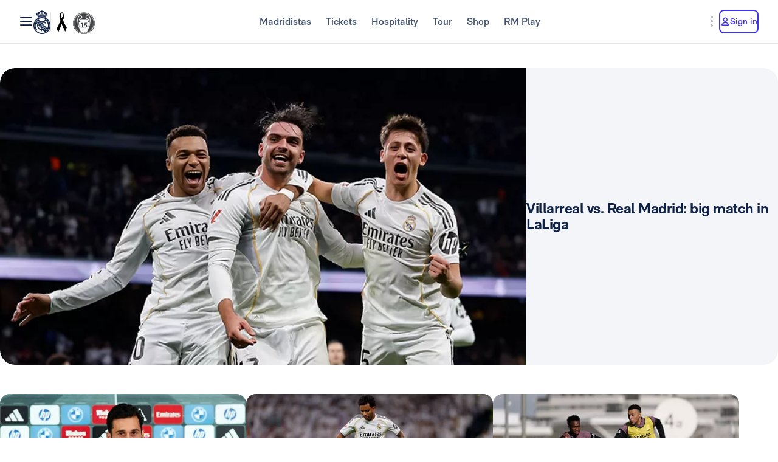

--- FILE ---
content_type: text/html; charset=utf-8
request_url: https://www.realmadrid.com/en-US
body_size: 60271
content:
<!DOCTYPE html><html lang="en" dir="ltr" data-critters-container><head>
    <meta charset="utf-8">
    <title>Real Madrid CF | Official Website</title>
    <base href="/">
    <meta name="viewport" content="width=device-width, initial-scale=1">
    <link rel="shortcut icon" href="/favicon.ico">
    <link rel="shortcut icon" type="image/svg" href="/favicon.svg">
    <link rel="icon" type="image/png" sizes="16x16" href="/favicon-16x16.png">
    <link rel="icon" type="image/png" sizes="32x32" href="/favicon-32x32.png">
    <link rel="icon" type="image/png" sizes="48x48" href="/favicon-48x48.png">
    <link rel="apple-touch-icon" href="/apple-touch-icon.png">
    <link rel="manifest" href="/manifest.webmanifest">
    <meta name="mobile-web-app-capable" content="yes">
    <meta name="theme-color" content="#ffffff">
    <meta name="application-name" content="Real Madrid CF">
    <link rel="yandex-tableau-widget" href="/yandex-browser-manifest.json">

    <!-- Preload fonts -->
    <link rel="preload" href="/media/RMNeue-Regular.woff2" as="font" type="font/woff2" crossorigin>
    <link rel="preload" href="/media/RMNeue-SemiBold.woff2" as="font" type="font/woff2" crossorigin>
    <link rel="preload" href="/media/RMNeue-Bold.woff2" as="font" type="font/woff2" crossorigin>
    <link rel="preload" href="/media/rm-icons-16.woff2" as="font" type="font/woff2" crossorigin>
    <link rel="preload" href="/media/rm-icons-24.woff2" as="font" type="font/woff2" crossorigin>
    <link rel="preload" href="videojs-css.css" as="style" media="print" onload="this.media='all'">

    <style id="loader-styles">
      .sr-only {
        position: absolute;
        width: 1px;
        height: 1px;
        padding: 0;
        margin: -1px;
        overflow: hidden;
        clip: rect(1px, 1px, 1px, 1px);
        clip-path: inset(50%);
        white-space: nowrap;
        border: 0;
      }

      /* overriding the getFlashPreventionPlugin ap-root movement to avoid flashes */
      body:not(.loaded) app-root {
        display: block !important;
      }

      @keyframes rotate {
        0% {
          transform: rotate(0deg);
        }
        100% {
          transform: rotate(360deg);
        }
      }

      #rm-loader {
        margin-bottom: 100vh;
        display: none;
      }
      #rm-loader .spinner {
        /* transform-origin: 300px 300px; */
        animation-name: rotate;
        animation-duration: 1200ms;
        animation-timing-function: cubic-bezier(0.4, 0, 0.2, 1);
        animation-iteration-count: infinite;
      }

      .div--spinner__background {
        position: fixed;
        top: 0;
        left: 0;
        z-index: 99998;
        width: 100vw;
        height: 100vh;
        user-select: none;
        background-color: rgba(255, 255, 255, 0.75);
        backdrop-filter: blur(30px);
      }

      .div--spinner__wrapper {
        position: absolute;
        top: 50%;
        left: 50%;
        z-index: 99999;
        transform: translate(-50%, -50%);
      }
    </style>
  <style>:root{--rm-animation-fill-mode: both;--rm-animation-delay-ms: .15s;--rm-animation-delay-s: 1s;--rm-animation-duration-ms: .15s;--rm-animation-duration-s: 1s;--rm-transition-duration-ms: .4s;--rm-transition-duration-s: 1s}:root{--rm-color-primary-white: #FFF;--rm-color-primary-light: #DEE5FD;--rm-color-primary-medium: #8FA0F5;--rm-color-primary-default: #3E31FA;--rm-color-primary-dark: #2115AB;--rm-color-primary-bg: #EEF2FD;--rm-color-grayscale-off-white: #FBFDFF;--rm-color-grayscale-bg: #F3F5F8;--rm-color-grayscale-input: #EDEFF2;--rm-color-grayscale-line: #E1E5EA;--rm-color-grayscale-light: #C7CCD6;--rm-color-grayscale-medium: #ACB4C1;--rm-color-grayscale-placehold: #8C95A6;--rm-color-grayscale-body-light: #788398;--rm-color-grayscale-label: #5E6A83;--rm-color-grayscale-hint: #788398;--rm-color-grayscale-body: #43526E;--rm-color-grayscale-dark: #29395A;--rm-color-grayscale-title: #0F2145;--rm-color-grayscale-off-black: #14142B;--rm-color-gradients-01-primary: linear-gradient( 8deg, var(--rm-color-primary-default) 15.1%, var(--rm-color-secondary-default) 100% );--rm-color-gradients-02-dark: linear-gradient( 198deg, var(--rm-color-primary-default) 0%, #2115AB 100% );--rm-color-gradients-03-inverse: linear-gradient( 8deg, var(--rm-color-secondary-default) 15.1%, var(--rm-color-primary-default) 100% );--rm-color-gradients-04-linear-light: linear-gradient( 270deg, #E7E7E7 0%, var(--rm-color-primary-white) 100% );--rm-color-gradients-platinum: linear-gradient(109deg, #636682 0%, #BDBECC 61.13%, #A8AABD 100%);--rm-color-gradients-gold: linear-gradient( 62.54deg, #BCA48F 42.67%, rgb(234 199 169 / 76%) 89.87% ), #BCA48F;--rm-color-gradients-gold-dark: linear-gradient( 62.54deg, #AB6C02 42.67%, rgb(183 118 0 / 66%) 89.87% );--rm-color-secondary-bg: #EDEBFA;--rm-color-secondary-light: #E6DDFF;--rm-color-secondary-darkmode: #A991EC;--rm-color-secondary-default: #8760F6;--rm-color-secondary-dark: #3F18B0;--rm-color-tertiary-light: #FFDF9A;--rm-color-tertiary-medium: #F2BE4E;--rm-color-premium-default: #947138;--rm-color-premium-dark: #4A4741;--rm-color-premium-light: #FFF5E0;--rm-color-premium-bg: #FFD48F;--rm-color-error-light: #FFF1F6;--rm-color-error-bg: #FCE3EC;--rm-color-error-darkmode: #FA9ABC;--rm-color-error-default: #CA024F;--rm-color-error-dark: #9E0038;--rm-color-success-light: #F1F9EA;--rm-color-success-bg: #E0F2D1;--rm-color-success-darkmode: #A2D98C;--rm-color-success-default: #3D923D;--rm-color-success-dark: #026C02;--rm-color-warning-light: #FFF8E9;--rm-color-warning-bg: #FEEDC8;--rm-color-warning-darkmode: #FFDF9A;--rm-color-warning-default: #EAAC30;--rm-color-warning-dark: #946300;--rm-color-overlay-downward-lighten: linear-gradient(180deg, #FFFFFFBF 0%, #FFF0 100%);--rm-color-overlay-upward-lighten: linear-gradient(180deg, #FFF0 0%, #FFFFFFBF 100%);--rm-color-overlay-downward-darken: linear-gradient(180deg, #000000BF 0%, #0000 100%);--rm-color-overlay-upward-darken: linear-gradient(180deg, #0000 0%, #000000BF 100%);--rm-color-transparent-dark-overlay-95: #14142BF2;--rm-color-transparent-dark-overlay-75: #14142BBF;--rm-color-transparent-dark-overlay-65: #14142BA6;--rm-color-transparent-dark-overlay-40: #14142B66;--rm-color-transparent-dark-overlay-25: #14142B40;--rm-color-transparent-dark-overlay-10: #14142B1A;--rm-color-transparent-light-overlay-95: #EFF0F6F2;--rm-color-transparent-light-overlay-75: #EFF0F6BF;--rm-color-transparent-light-overlay-65: #EFF0F6A6;--rm-color-transparent-light-overlay-40: #EFF0F666;--rm-color-transparent-light-overlay-25: #EFF0F640;--rm-color-transparent-light-overlay-10: #EFF0F61A;--rm-color-sky-100: #E5EBFE;--rm-color-sky-300: #7897FF;--rm-color-primary-shadow: rgb(84 77 183 / 78%);--rm-color-primary-active-outline: rgb(239 240 246 / 40%);--rm-color-secondary-background-hover: rgb(235 236 255 / 50.2%);--rm-button-primary-color: var(--rm-color-white);--rm-button-primary-background-color: var(--rm-color-primary-default);--rm-button-primary-background-image: var(--rm-color-gradients-01-primary);--rm-button-primary-shadow-hover: 0 1rem 3rem -1rem var(--rm-color-primary-shadow);--rm-button-primary-background-image-focus: var(--rm-color-gradients-02-dark);--rm-button-primary-shadow-focus: 0 1rem 3rem -1rem var(--rm-color-primary-shadow);--rm-button-primary-outline-color-active: var(--rm-color-primary-default);--rm-button-secondary-color: var(--rm-color-primary-default);--rm-button-secondary-background-color: var(--rm-color-primary-white);--rm-button-secondary-border-color: var(--rm-color-primary-default);--rm-button-secondary-background-color-hover: var(--rm-color-secondary-background-hover);--rm-button-secondary-color-focus: var(--rm-color-primary-dark);--rm-button-secondary-background-color-focus: var(--rm-color-secondary-background-hover);--rm-button-secondary-border-color-focus: var(--rm-color-primary-dark);--rm-button-secondary-color-active: var(--rm-color-primary-dark);--rm-button-secondary-border-color-active: var(--rm-color-primary-dark);--rm-button-secondary-outline-color-active: var(--rm-color-primary-dark);--rm-button-subtle-color: var(--rm-color-primary-default);--rm-button-subtle-background-color: var(--rm-color-primary-white);--rm-button-subtle-border-color: var(--rm-color-grayscale-line);--rm-button-subtle-color-hover: var(--rm-color-primary-default);--rm-button-subtle-background-color-hover: var(--rm-color-primary-white);--rm-button-subtle-border-color-hover: var(--rm-color-primary-default);--rm-button-subtle-color-focus: var(--rm-color-primary-dark);--rm-button-subtle-background-color-focus: var(--rm-color-primary-white);--rm-button-subtle-border-color-focus: var(--rm-color-primary-dark);--rm-button-subtle-color-active: var(--rm-color-primary-dark);--rm-button-subtle-background-color-active: var(--rm-color-primary-white);--rm-button-subtle-border-color-active: var(--rm-color-grayscale-line);--rm-button-subtle-outline-color-active: var(--rm-color-primary-default);--rm-button-danger-color: var(--rm-color-error-default);--rm-button-danger-background-color: var(--rm-color-primary-white);--rm-button-danger-border-color: var(--rm-color-grayscale-line);--rm-button-danger-color-hover: var(--rm-color-error-default);--rm-button-danger-background-color-hover: var(--rm-color-primary-white);--rm-button-danger-border-color-hover: var(--rm-color-error-default);--rm-button-danger-color-focus: var(--rm-color-error-dark);--rm-button-danger-background-color-focus: var(--rm-color-primary-white);--rm-button-danger-border-color-focus: var(--rm-color-error-dark);--rm-button-danger-color-active: var(--rm-color-error-dark);--rm-button-danger-background-color-active: var(--rm-color-primary-white);--rm-button-danger-border-color-active: var(--rm-color-grayscale-line);--rm-button-danger-outline-color-active: var(--rm-color-error-default);--rm-button-link-color: var(--rm-color-grayscale-body-light);--rm-button-link-color-hover: var(--rm-color-primary-default);--rm-button-link-color-active: var(--rm-color-primary-default);--rm-button-link-background-active: var(--rm-color-primary-light);--rm-button-link-color-focus: var(--rm-color-primary-dark);--rm-button-text-color: var(--rm-color-primary-default);--rm-button-text-color-hover: var(--rm-color-primary-default);--rm-button-text-background-focus: var(--rm-color-primary-light);--rm-button-text-color-focus: var(--rm-color-primary-dark);--rm-button-text-color-active: var(--rm-color-primary-default);--rm-button-text-outline-color-active: var(--rm-color-primary-default);--rm-button-premium-light-color: var(--rm-color-premium-default);--rm-button-premium-light-color-hover: var(--rm-color-premium-default);--rm-button-premium-light-background-focus: var(--rm-color-premium-light);--rm-button-premium-light-color-focus: var(--rm-color-premium-dark);--rm-button-premium-light-color-active: var(--rm-color-premium-dark);--rm-button-premium-light-outline-color-active: transparent;--rm-button-premium-dark-color: var(--rm-color-premium-bg);--rm-button-premium-dark-color-hover: var(--rm-color-premium-bg);--rm-button-premium-dark-background-focus: var(--rm-color-premium-dark);--rm-button-premium-dark-color-focus: var(--rm-color-premium-light);--rm-button-premium-dark-color-active: var(--rm-color-premium-light);--rm-button-premium-dark-outline-color-active: transparent;--rm-chip-color: var(--rm-color-grayscale-body);--rm-chip-background-color: var(--rm-color-white);--rm-chip-border-color: var(--rm-color-primary-light);--rm-chip-color-hover: var(--rm-color-grayscale-body);--rm-chip-background-hover: var(--rm-color-primary-bg);--rm-chip-border-color-hover: var(--rm-color-primary-light);--rm-chip-color-focus: var(--rm-color-primary-default);--rm-chip-background-focus: var(--rm-color-primary-bg);--rm-chip-border-color-focus: var(--rm-color-primary-default);--rm-chip-color-active: var(--rm-color-primary-default);--rm-chip-background-active: var(--rm-color-primary-bg);--rm-chip-border-color-active: var(--rm-color-primary-default);--rm-text-color: var(--rm-color-grayscale-off-black);--rm-input-message-error: var(--rm-color-error-default);--rm-color-white: #FFF;--rm-color-black: #000}:root{--rm-font-family-default: RMNeue, arial, helvetica;--rm-base-font: 1rem;--rm-line-height-base: 1.5;--rm-letter-spacing: -.0625rem;--rm-letter-spacing-small: .0469rem;--rm-letter-spacing-x-small: .0156rem;--rm-font-weight-light: 300;--rm-font-weight-base: 400;--rm-font-weight-medium: 500;--rm-font-weight-semi-bold: 600;--rm-font-weight-bold: 700;--rm-typo-display-bold-font-weight: var(--rm-font-weight-bold);--rm-typo-display-normal-font-weight: var(--rm-font-weight-base);--rm-typo-display-d1-huge-font-size: 7rem;--rm-typo-display-d1-huge-line-height: 1.1;--rm-typo-display-d1-huge-letter-spacing: -1px;--rm-typo-display-d2-large-font-size: 5.5rem;--rm-typo-display-d2-large-line-height: 1.1;--rm-typo-display-d2-large-letter-spacing: -1px;--rm-typo-display-d3-medium-font-size: 4.5rem;--rm-typo-display-d3-medium-line-height: 1;--rm-typo-display-d3-medium-letter-spacing: -1px;--rm-typo-display-d4-small-font-size: 3.5rem;--rm-typo-display-d4-small-line-height: 1;--rm-typo-display-d4-small-letter-spacing: -1px;--rm-typo-heading-bold-font-weight: var(--rm-font-weight-bold);--rm-typo-heading-normal-font-weight: var(--rm-font-weight-base);--rm-typo-heading-h1-large-font-size: 3rem;--rm-typo-heading-h1-large-line-height: 1.1;--rm-typo-heading-h1-large-letter-spacing: -1px;--rm-typo-heading-h2-large-font-size: 2.5rem;--rm-typo-heading-h2-large-line-height: 1.1;--rm-typo-heading-h2-large-letter-spacing: -1px;--rm-typo-heading-h3-medium-font-size: 2rem;--rm-typo-heading-h3-medium-line-height: 1.1;--rm-typo-heading-h3-medium-letter-spacing: -.5px;--rm-typo-heading-h4-small-font-size: 1.5rem;--rm-typo-heading-h4-small-line-height: 1.1;--rm-typo-heading-h4-small-letter-spacing: -.5px;--rm-typo-heading-h5-x-small-font-size: 1.25rem;--rm-typo-heading-h5-x-small-line-height: 1.2;--rm-typo-heading-h5-x-small-letter-spacing: -.5px;--rm-typo-body-xl-font-size: 2rem;--rm-typo-body-font-weight: var(--rm-font-weight-base);--rm-typo-body-large-font-size: 1.25rem;--rm-typo-body-large-line-height: 1.6;--rm-typo-body-large-letter-spacing: 0;--rm-typo-body-medium-font-size: 1.125rem;--rm-typo-body-medium-line-height: 1.3;--rm-typo-body-medium-letter-spacing: 0;--rm-typo-body-small-font-size: 1rem;--rm-typo-body-small-line-height: 1.2;--rm-typo-body-small-letter-spacing: 0;--rm-typo-body-x-small-font-size: .875rem;--rm-typo-body-x-small-line-height: 1.2;--rm-typo-body-x-small-letter-spacing: 0;--rm-typo-body-xs-small-font-size: .75rem;--rm-typo-body-xs-small-line-height: 1.3;--rm-typo-body-xs-small-letter-spacing: 0;--rm-typo-body-tiny-font-size: .625rem;--rm-typo-body-tiny-line-height: 1.2;--rm-typo-body-tiny-letter-spacing: 0;--rm-typo-link-font-weight: var(--rm-font-weight-semi-bold);--rm-typo-link-xxl-font-size: 2.25rem;--rm-typo-link-xxl-line-height: 1;--rm-typo-link-xxl-letter-spacing: .75px;--rm-typo-link-xl-font-size: 2rem;--rm-typo-link-xl-line-height: .8;--rm-typo-link-xl-letter-spacing: .75px;--rm-typo-link-huge-font-size: 1.25rem;--rm-typo-link-huge-line-height: 1.6;--rm-typo-link-huge-letter-spacing: .75px;--rm-typo-link-large-font-size: 1.125rem;--rm-typo-link-large-line-height: 1.6;--rm-typo-link-large-letter-spacing: .75px;--rm-typo-link-medium-font-size: 1.125rem;--rm-typo-link-medium-line-height: 1.3;--rm-typo-link-medium-letter-spacing: .75px;--rm-typo-link-small-font-size: 1rem;--rm-typo-link-small-line-height: 1.2;--rm-typo-link-small-letter-spacing: 0;--rm-typo-link-x-small-font-size: .875rem;--rm-typo-link-x-small-line-height: 1.2;--rm-typo-link-x-small-letter-spacing: .75px;--rm-typo-link-xs-small-font-size: .75rem;--rm-typo-link-xs-small-line-height: 1.3;--rm-typo-link-xs-small-letter-spacing: 0;--rm-typo-link-underline-font-weight: var(--rm-font-weight-semi-bold);--rm-typo-link-underline-large-font-size: 1.25rem;--rm-typo-link-underline-large-line-height: 1.6;--rm-typo-link-underline-large-letter-spacing: .75;--rm-typo-link-underline-medium-font-size: 1.125rem;--rm-typo-link-underline-medium-line-height: 1.3;--rm-typo-link-underline-medium-letter-spacing: 0;--rm-typo-link-underline-small-font-size: 1rem;--rm-typo-link-underline-small-line-height: 1.2;--rm-typo-link-underline-small-letter-spacing: 0;--rm-typo-link-underline-x-small-font-size: .875rem;--rm-typo-link-underline-x-small-line-height: 1.2;--rm-typo-link-underline-x-small-letter-spacing: 0;--rm-typo-link-underline-xs-small-font-size: .75rem;--rm-typo-link-underline-xs-small-line-height: 1.3;--rm-typo-link-underline-xs-small-letter-spacing: 0;--rm-typo-link-underline-tiny-font-size: .625rem;--rm-typo-link-underline-tiny-line-height: 1.2;--rm-typo-link-underline-tiny-letter-spacing: 0;--rm-typo-caption-font-weight: var(--rm-font-weight-base);--rm-typo-caption-small-font-size: .8125rem;--rm-typo-caption-small-line-height: 1.4;--rm-typo-caption-small-letter-spacing: 0}:root{--rm-checkbox-white: var(--rm-color-white);--rm-checkbox-dark: var(--rm-color-grayscale-off-black);--rm-checkbox-primary: var(--rm-color-primary-default);--rm-checkbox-border-radius-large: .5rem;--rm-checkbox-border-radius-small: .375rem;--rm-checkbox-height-large: 2rem;--rm-checkbox-height-small: 1.25rem;--rm-input-height-x-small: 2.875rem;--rm-input-height-small: 3rem;--rm-input-height-medium: 3.5rem;--rm-input-height-large: 4rem;--rm-input-height-xl: 6rem;--rm-input-padding-y-large: 1.375rem;--rm-input-padding-x: 1.125rem;--rm-input-padding-xl: 1.5rem;--rm-input-color-text: var(--rm-color-grayscale-label);--rm-input-color-text-active: var(--rm-color-grayscale-off-black);--rm-input-height-error: 2.25rem;--rm-input-background-color-initial: var(--rm-color-grayscale-input);--rm-input-background-color: var(--rm-color-white);--rm-input-caret-color: var(--rm-color-primary-default);--rm-input-border-width: 2px;--rm-input-border-radius-x-small: .75rem;--rm-input-border-radius-small: .75rem;--rm-input-border-radius-medium: .75rem;--rm-input-border-radius-large: .75rem;--rm-input-border-radius-xl: 1rem;--rm-input-hint-color: var(--rm-color-grayscale-hint);--rm-input-icons: var(--rm-color-grayscale-placehold);--rm-button-transition-duration: var(--rm-transition-duration-ms);--rm-button-font-size-x-small: var(--rm-typo-link-x-small-font-size);--rm-button-font-size-small: var(--rm-typo-link-small-font-size);--rm-button-font-size-medium: var(--rm-typo-link-medium-font-size);--rm-button-font-size-large: var(--rm-typo-link-large-font-size);--rm-button-font-size-huge: var(--rm-typo-link-huge-font-size);--rm-button-font-size-xl: var(--rm-typo-link-xl-font-size);--rm-button-font-size-xxl: var(--rm-typo-link-xxl-font-size);--rm-button-height-x-small: 2.857em;--rm-button-height-small: 3em;--rm-button-height-medium: 3.111em;--rm-button-height-large: 3.556em;--rm-button-height-huge: 3.6em;--rm-button-height-xl: 6rem;--rm-button-height-xxl: 6.5rem;--rm-button-border-radius-x-small: .571em;--rm-button-border-radius-small: .75em;--rm-button-border-radius-medium: .667em;--rm-button-border-radius-large: .889em;--rm-button-border-radius-huge: .8em;--rm-button-border-radius-xl: .5em;--rm-button-border-radius-xxl: .8em;--rm-button-padding-x-small: .643em 1.143em;--rm-button-padding-inline-x-small: .643em;--rm-button-padding-small: .75em 1.25em;--rm-button-padding-inline-small: 1.25em;--rm-button-padding-medium: .667em 1.333em;--rm-button-padding-inline-medium: 1.333em;--rm-button-padding-large: .889em 1.778em;--rm-button-padding-inline-large: 1.778em;--rm-button-padding-huge: .8em 1.6em;--rm-button-padding-inline-huge: 1.6em;--rm-button-padding-xl: 1em 2em;--rm-button-padding-inline-xl: 2rem;--rm-button-padding-xxl: 1em 1em;--rm-button-padding-inline-xxl: 2.5rem;--rm-button-font-weight: var(--rm-typo-link-font-weight);--rm-button-line-height-x-small: var(--rm-typo-link-x-small-line-height);--rm-button-line-height-small: var(--rm-typo-link-small-line-height);--rm-button-line-height-medium: var(--rm-typo-link-medium-line-height);--rm-button-line-height-large: var(--rm-typo-link-large-line-height);--rm-button-line-height-huge: var(--rm-typo-link-huge-line-height);--rm-button-line-height-xl: var(--rm-typo-link-xl-line-height);--rm-button-line-height-xxl: var(--rm-typo-link-xxl-line-height);--rm-button-letter-spacing: var(--rm-letter-spacing-small);--rm-button-letter-spacing-x-small: var(--rm-letter-spacing-x-small);--rm-pill-height-x-small: 40px;--rm-pill-height-medium: 56px;--rm-pill-border-radius-x-small: .5rem;--rm-pill-border-radius-medium: .75rem;--rm-pill-padding-x-small: .563rem 1rem;--rm-pill-padding-inline-x-small: .563rem;--rm-pill-padding-medium: .75rem 1.5rem;--rm-pill-padding-inline-medium: 1.5rem;--rm-pill-font-size-x-small: var(--rm-typo-link-x-small-font-size);--rm-pill-font-size-small: var(--rm-typo-link-small-font-size);--rm-pill-font-size-medium: var(--rm-typo-link-medium-font-size);--rm-pill-font-weight: var(--rm-typo-link-font-weight);--rm-pill-line-height-x-small: var(--rm-typo-link-x-small-line-height);--rm-pill-line-height-medium: var(--rm-typo-link-medium-line-height);--rm-pill-letter-spacing: var(--rm-letter-spacing-small);--rm-pill-letter-spacing-x-small: var(--rm-letter-spacing-x-small);--rm-chip-height-small: 2rem;--rm-chip-height-medium: 2.5rem;--rm-chip-border-radius-small: 1rem;--rm-chip-border-radius-medium: 1.5rem;--rm-chip-padding: .3125rem 1.25rem;--rm-chip-padding-inline: .5rem;--rm-chip-font-size: var(--rm-typo-link-x-small-font-size);--rm-chip-font-weight: var(--rm-typo-body-font-weight);--rm-chip-line-height: var(--rm-typo-link-x-small-line-height);--rm-chip-letter-spacing: var(--rm-letter-spacing-small);--rm-disabled-opacity: .5;--rm-disabled-filter: grayscale(100%)}:root{--rm-scroll-modal-width: calc(100% - 1px) ;--rm-scroll-modal-width-tablet: calc(100% - 1px) ;--rm-scroll-modal-width-laptop: calc(100% - 1px) ;--rm-scroll-modal-height: calc(100% - 5.625rem) ;--rm-scroll-modal-height-tablet: calc(100% - 5.625rem) ;--rm-scroll-modal-height-laptop: calc(100% - 3.875rem) ;--rm-scroll-modal-before-width: calc(100% + 1px) ;--rm-scroll-modal-before-height: 2.5rem;--rm-scroll-modal-after-width: calc(100% + 1px) ;--rm-scroll-modal-after-height: 2.5rem;--rm-scroll-modal-top: -1px;--rm-scroll-modal-bottom: -1px;--rm-scroll-modal-before-background: linear-gradient( var(--rm-color-primary-white), rgb(255 255 255 / 10%) );--rm-scroll-modal-after-background: linear-gradient( rgb(255 255 255 / 10%), var(--rm-color-primary-white) );--rm-scroll-modal-content-padding: 1.875rem .25rem 1.875rem 0;--rm-scroll-modal-content-margin: 0;--rm-modal-max-height-mobile: calc(100vh - 1.5rem) ;--rm-modal-max-height-tablet: calc(100vh - 8rem) ;--rm-modal-max-height-laptop: calc(100vh - 8rem) ;--max-width: 37.5rem;--rm-modal-min-height-mobile: 36rem;--rm-modal-min-height-laptop: 40rem}:root{--rm-sm-padding: .3125rem;--rm-md-padding: .625rem;--rm-lg-padding: .9375rem}*{box-sizing:border-box}html{-webkit-text-size-adjust:100%;text-size-adjust:100%}body{margin:0}main{display:block}a{cursor:pointer;background-color:transparent}img{border-style:none}button{margin:0;font-family:inherit;font-size:100%;line-height:inherit}button{overflow:visible}button{text-transform:none}button{appearance:button}button::-moz-focus-inner{padding:0;border-style:none}button:-moz-focusring{outline:1px dotted ButtonText}@font-face{font-family:RMNeue;font-style:normal;font-weight:800;src:url("./media/RMNeue-Black.woff2") format("woff2"),url("./media/RMNeue-Black.woff") format("woff");font-display:swap}@font-face{font-family:RMNeue;font-style:italic;font-weight:800;src:url("./media/RMNeue-BlackItalic.woff2") format("woff2"),url("./media/RMNeue-BlackItalic.woff") format("woff");font-display:swap}@font-face{font-family:RMNeue;font-style:normal;font-weight:700;src:url("./media/RMNeue-Bold.woff2") format("woff2"),url("./media/RMNeue-Bold.woff") format("woff");font-display:swap}@font-face{font-family:RMNeue;font-style:italic;font-weight:700;src:url("./media/RMNeue-BoldItalic.woff2") format("woff2"),url("./media/RMNeue-BoldItalic.woff") format("woff");font-display:swap}@font-face{font-family:RMNeue;font-style:normal;font-weight:600;src:url("./media/RMNeue-SemiBold.woff2") format("woff2"),url("./media/RMNeue-SemiBold.woff") format("woff");font-display:swap}@font-face{font-family:RMNeue;font-style:italic;font-weight:600;src:url("./media/RMNeue-SemiBoldItalic.woff2") format("woff2"),url("./media/RMNeue-SemiBoldItalic.woff") format("woff");font-display:swap}@font-face{font-family:RMNeue;font-style:normal;font-weight:400;src:url("./media/RMNeue-Regular.woff2") format("woff2"),url("./media/RMNeue-Regular.woff") format("woff");font-display:swap}@font-face{font-family:RMNeue;font-style:normal;font-weight:300;src:url("./media/RMNeue-Light.woff2") format("woff2"),url("./media/RMNeue-Light.woff") format("woff");font-display:swap}@font-face{font-family:RMNeue;font-style:italic;font-weight:300;src:url("./media/RMNeue-LightItalic.woff2") format("woff2"),url("./media/RMNeue-LightItalic.woff") format("woff");font-display:swap}body{font-family:var(--rm-font-family-default);font-size:1rem;font-weight:var(--rm-font-weight-base);line-height:1.5;color:var(--rm-color-grayscale-off-black)}@font-face{font-family:rm-icons-16;src:url("./media/rm-icons-16.woff2") format("woff2"),url("./media/rm-icons-16.woff") format("woff");font-display:swap}.rm-icon--16{display:inline-block;font-family:rm-icons-16,monospace!important;font-size:var(--rm-icon-font-size);font-style:normal;font-weight:400!important;font-variant:normal;line-height:1;text-align:center;text-transform:none;vertical-align:middle;-webkit-font-smoothing:antialiased;-moz-osx-font-smoothing:grayscale}.rm-icon--16:before{display:inline-block;width:1em;height:1em;line-height:1em}@font-face{font-family:rm-icons-24;src:url("./media/rm-icons-24.woff2") format("woff2"),url("./media/rm-icons-24.woff") format("woff");font-display:swap}.rm-icon--24{display:inline-block;font-family:rm-icons-24,monospace!important;font-size:var(--rm-icon-font-size);font-style:normal;font-weight:400!important;font-variant:normal;line-height:1;text-align:center;text-transform:none;vertical-align:middle;-webkit-font-smoothing:antialiased;-moz-osx-font-smoothing:grayscale}.rm-icon--24:before{display:inline-block;width:1em;height:1em;line-height:1em}@font-face{font-family:rm-icons-40;src:url("./media/rm-icons-40.woff2") format("woff2"),url("./media/rm-icons-40.woff") format("woff");font-display:swap}.rm-icon--40{display:inline-block;font-family:rm-icons-40,monospace!important;font-size:var(--rm-icon-font-size);font-style:normal;font-weight:400!important;font-variant:normal;line-height:1;text-align:center;text-transform:none;vertical-align:middle;-webkit-font-smoothing:antialiased;-moz-osx-font-smoothing:grayscale}.rm-icon--40:before{display:inline-block;width:1em;height:1em;line-height:1em}.rm-icon--16{--rm-icon-font-size: 1rem}.rm-icon--24{--rm-icon-font-size: 1.5rem}.rm-icon--40{--rm-icon-font-size: 2.5rem}.rm-icon--16.rm-icon--profile:before{content:"\f10f"}.rm-icon--16.rm-icon--lang:before{content:"\f124"}.rm-icon--16.rm-icon--chevron-up:before{content:"\f13a"}.rm-icon--16.rm-icon--chevron-right:before{content:"\f13b"}.rm-icon--16.rm-icon--chevron-down:before{content:"\f13d"}.rm-icon--24.rm-icon--menu:before{content:"\f119"}.rm-icon--24.rm-icon--dots-v:before{content:"\f130"}.rm-icon--40.rm-icon--rm-logo:before{content:"\f10e"}@font-face{font-family:RMNeue;font-style:normal;font-weight:400;src:url(/media/RMNeue-Regular.woff2) format("woff2");font-display:swap}@font-face{font-family:RMNeue;font-style:normal;font-weight:600;src:url(/media/RMNeue-SemiBold.woff2) format("woff2");font-display:swap}@font-face{font-family:RMNeue;font-style:normal;font-weight:700;src:url(/media/RMNeue-Bold.woff2) format("woff2");font-display:swap}@font-face{font-family:rm-icons-16;src:url(/media/rm-icons-16.woff2) format("woff2");font-display:swap}@font-face{font-family:rm-icons-24;src:url(/media/rm-icons-24.woff2) format("woff2");font-display:swap}:root{--rm-bp-tablet-sm: 48rem}
</style><link rel="stylesheet" href="styles-HTGXXLNS.css" media="print" onload="this.media='all'"><noscript><link rel="stylesheet" href="styles-HTGXXLNS.css"></noscript><link rel="modulepreload" href="chunk-4RW6UHFQ.js"><link rel="modulepreload" href="chunk-UKA3LGLL.js"><link rel="modulepreload" href="chunk-OEMFCH6J.js"><link rel="modulepreload" href="chunk-JL6KFJ3S.js"><link rel="modulepreload" href="chunk-EGS7QJFP.js"><link rel="modulepreload" href="chunk-VOLPFCF6.js"><link rel="modulepreload" href="chunk-V654TUZY.js"><link rel="modulepreload" href="chunk-DQ3UPTKC.js"><link rel="modulepreload" href="chunk-ZUM6JOES.js"><link rel="modulepreload" href="chunk-PTSE5T7Y.js"><link rel="modulepreload" href="chunk-OVOSUUDK.js"><link rel="modulepreload" href="chunk-CWTPBX7D.js"><style ng-app-id="ng">[_nghost-ng-c1026985494]{display:block}</style><style ng-app-id="ng">body{overflow-x:hidden}.rm-web__footer{min-height:200px}.rm-web__sticky{position:sticky;top:0;z-index:60}.rm-web__main{position:relative;flex-grow:1}.rm-web__container{width:100%;max-width:105rem;padding-inline:1.5rem;margin-inline:auto}@media only screen and (min-width: 52.1875rem){.rm-web__container{padding-inline:5.5625rem}}.rm-web__hr{max-width:calc(100vw - 3rem);margin:0 auto;border-color:var(--rm-color-grayscale-line);border-width:0 0 1px}@media only screen and (min-width: 52.1875rem){.rm-web__hr{max-width:calc(100vw - 11.125rem)}}.rm-web__games{overflow:hidden}.rm-web-module__header{display:flex;align-items:flex-end;justify-content:space-between;margin-block:2.5rem 1.5rem}@media only screen and (min-width: 37.5rem){.rm-web-module__header{margin-block:3rem 2rem}}.rm-web-module__header--news{margin-block:1rem .5rem}@media only screen and (min-width: 37.5rem){.rm-web-module__header--news{margin-block:1rem 2rem}}.rm-web-module__header--news .rm-web-module__title{font-size:var(--rm-typo-heading-h2-large-font-size);font-weight:var(--rm-typo-heading-bold-font-weight);line-height:var(--rm-typo-heading-h2-large-line-height);letter-spacing:var(--rm-typo-heading-h2-large-letter-spacing);margin-block:0;color:var(--rm-color-grayscale-title)}.rm-web-module__title{font-size:var(--rm-typo-heading-h3-medium-font-size);font-weight:var(--rm-typo-heading-bold-font-weight);line-height:var(--rm-typo-heading-h3-medium-line-height);letter-spacing:var(--rm-typo-heading-h3-medium-letter-spacing);margin-block:0;color:var(--rm-color-grayscale-title)}@media only screen and (min-width: 37.5rem){.rm-web-module__title{font-size:var(--rm-typo-heading-h2-large-font-size);font-weight:var(--rm-typo-heading-bold-font-weight);line-height:var(--rm-typo-heading-h2-large-line-height);letter-spacing:var(--rm-typo-heading-h2-large-letter-spacing)}}.rm-web-module__subtitle{font-size:var(--rm-typo-heading-h4-small-font-size);font-weight:var(--rm-typo-heading-bold-font-weight);line-height:var(--rm-typo-heading-h4-small-line-height);letter-spacing:var(--rm-typo-heading-h4-small-letter-spacing);width:100%;margin-block:0;color:var(--rm-color-grayscale-title)}@media only screen and (min-width: 37.5rem){.rm-web-module__subtitle{font-size:var(--rm-typo-heading-h3-medium-font-size);font-weight:var(--rm-typo-heading-bold-font-weight);line-height:var(--rm-typo-heading-h3-medium-line-height);letter-spacing:var(--rm-typo-heading-h3-medium-letter-spacing)}}.rm-web-module__subtitle:not(:first-child){padding-block-start:2rem}@media only screen and (min-width: 37.5rem){.rm-web-module__subtitle:not(:first-child){padding-block-start:2.5rem}}.rm-web-module__main--notitle{margin-block-start:1.5rem}@media only screen and (min-width: 37.5rem){.rm-web-module__main--notitle{margin-block-start:2.5rem}}.rm-web-module__main--news{margin-block-start:.5rem}@media only screen and (min-width: 37.5rem){.rm-web-module__main--news{margin-block-start:2rem}}.rm-web-module__actions{display:flex;align-items:center}.rm-web-module__more{display:inline-flex;align-items:center;justify-content:center;text-decoration:none;cursor:pointer;-webkit-user-select:none;user-select:none;padding:0;font-weight:var(--rm-button-font-weight);color:var(--rm-button-primary-color, #fff);letter-spacing:var(--rm-button-letter-spacing);background-color:transparent;border:2px solid;outline:2px solid transparent;outline-offset:5px;transition:color var(--rm-button-transition-duration) ease-in-out,background var(--rm-button-transition-duration) ease-in-out,outline-color var(--rm-button-transition-duration) ease-in-out,outline-offset var(--rm-animation-duration-ms) ease-in-out,border-color var(--rm-button-transition-duration) ease-in-out,box-shadow var(--rm-button-transition-duration) ease-in-out,opacity var(--rm-button-transition-duration) ease-in-out,filter var(--rm-button-transition-duration) ease-in-out;color:var(--rm-button-link-color);letter-spacing:var(--rm-typo-link-small-letter-spacing);border:0;min-height:var(--rm-button-height-x-small);padding-inline:var(--rm-button-padding-inline-x-small);font-size:var(--rm-button-font-size-x-small);line-height:var(--rm-button-line-height-size-x-small);letter-spacing:var(--rm-button-letter-spacing-x-small);border-radius:var(--rm-button-border-radius-x-small);gap:.625rem;margin-inline-end:calc(var(--rm-button-padding-inline-x-small) * -1);color:var(--rm-color-primary-default)}.rm-web-module__more .icon,.rm-web-module__more .rm-icon{flex-shrink:0}.rm-web-module__more:active{outline-offset:2px}.rm-web-module__more .icon--loading,.rm-web-module__more .rm-icon--loading{animation:spin 1s infinite linear}@keyframes spin{0%{transform:rotate(0)}to{transform:rotate(360deg)}}.rm-web-module__more:hover{color:var(--rm-button-link-color-hover)}.rm-web-module__more:hover span:not(.icon,.rm-icon){text-decoration:underline}.rm-web-module__more:focus,.rm-web-module__more:focus-visible{color:var(--rm-button-link-color-focus)}.rm-web-module__more:active{color:var(--rm-button-link-color-active);background-color:var(--rm-button-link-background-active)}.rm-web-module__more .rm-icon{color:var(--rm-color-grayscale-placehold)}@media only screen and (max-width: 52.125rem){.rm-web-module__more span:not(.rm-icon){display:none}}
</style><style ng-app-id="ng">.modal-content[_ngcontent-ng-c1594905931]{display:flex;flex-direction:column;overflow:hidden}.modal-content__container[_ngcontent-ng-c1594905931]{position:relative;display:flex;flex-direction:column;flex-grow:1;overflow:hidden}.modal-content__container[_ngcontent-ng-c1594905931]:before, .modal-content__container[_ngcontent-ng-c1594905931]:after{position:absolute;width:var(--rm-scroll-modal-before-width);height:var(--rm-scroll-modal-before-height);pointer-events:none;content:""}.modal-content__container[_ngcontent-ng-c1594905931]:before{top:var(--rm-scroll-modal-top);background:var(--rm-scroll-modal-before-background)}.modal-content__container[_ngcontent-ng-c1594905931]:after{bottom:var(--rm-scroll-modal-bottom);background:var(--rm-scroll-modal-after-background)}.modal-content__scroll[_ngcontent-ng-c1594905931]{scrollbar-width:thin;scrollbar-color:var(--rm-color-grayscale-light) transparent;padding:var(--rm-scroll-modal-content-padding);margin:var(--rm-scroll-modal-content-margin);overflow-y:auto;flex-grow:1}.modal-content__scroll[_ngcontent-ng-c1594905931]::-webkit-scrollbar{width:.35rem;height:.35rem}.modal-content__scroll[_ngcontent-ng-c1594905931]::-webkit-scrollbar-track{background:transparent}.modal-content__scroll[_ngcontent-ng-c1594905931]   [_ngcontent-ng-c1594905931]::-webkit-scrollbar-track-piece{background:transparent}.modal-content__scroll[_ngcontent-ng-c1594905931]::-webkit-scrollbar-thumb{background-color:var(--rm-color-grayscale-light);border:3px solid transparent;border-radius:1.75rem}@media (min-width: 769px){.modal-content__scroll[_ngcontent-ng-c1594905931]{max-height:max(50vh,24rem)}}.modal-content__title[_ngcontent-ng-c1594905931]{font-size:var(--rm-typo-heading-h3-medium-font-size);font-weight:var(--rm-typo-heading-bold-font-weight);line-height:var(--rm-typo-heading-h3-medium-line-height);letter-spacing:var(--rm-typo-heading-h3-medium-letter-spacing);padding-block:.1em;margin-block:0;color:var(--rm-color-grayscale-off-black);text-align:center}.modal-content__subtitle[_ngcontent-ng-c1594905931]{font-size:var(--rm-typo-body-medium-font-size);font-weight:var(--rm-typo-body-font-weight);line-height:var(--rm-typo-body-medium-line-height);letter-spacing:var(--rm-typo-body-medium-letter-spacing);margin:0;color:var(--rm-color-grayscale-body-light)}.modal-content__text[_ngcontent-ng-c1594905931]{font-size:var(--rm-typo-body-small-font-size);font-weight:var(--rm-typo-body-font-weight);line-height:var(--rm-typo-body-small-line-height);letter-spacing:var(--rm-typo-body-small-letter-spacing);margin:0;color:var(--rm-color-grayscale-body)}.modal-content__text[_ngcontent-ng-c1594905931] + .modal-content__text[_ngcontent-ng-c1594905931]{margin-block-start:1em}.modal-content__actions[_ngcontent-ng-c1594905931]{display:flex;flex-direction:column;gap:1.5rem;align-items:center;padding-block-start:1rem}@media (max-width: 768px){.modal-content__actions[_ngcontent-ng-c1594905931]{flex-direction:column;gap:.75rem}.modal-content__actions[_ngcontent-ng-c1594905931] > *[_ngcontent-ng-c1594905931]{--width: 100%;--rm-button-line-height-size-small: 1.2;--rm-button-line-height-size-medium: 1.2;flex-grow:1}}@media (max-width: 768px){.modal-content__btn[_ngcontent-ng-c1594905931]{--rm-button-height-large: var(--rm-button-height-medium);--rm-button-padding-inline-large: var(--rm-button-padding-inline-medium);--rm-button-font-size-large: var(--rm-button-font-size-medium);--rm-button-line-height-size-large: var(--rm-button-line-height-size-medium);--rm-button-border-radius-large: var(--rm-button-border-radius-medium);width:100%}}.copy-to-clipboard-modal[_ngcontent-ng-c1594905931]     .rm-modal__container{padding:.75rem 1.5rem 1rem}.copy-to-clipboard-modal[_ngcontent-ng-c1594905931]     .rm-modal__content{width:100%}.copy-to-clipboard-modal[_ngcontent-ng-c1594905931]   .rm-modal__controls[_ngcontent-ng-c1594905931]{display:flex;align-items:center;justify-content:space-between;margin-block-end:.5rem}.copy-to-clipboard-modal[_ngcontent-ng-c1594905931]   .rm-modal__close[_ngcontent-ng-c1594905931]{padding:0;margin:0;cursor:pointer;background-color:transparent;border:0;outline:0;appearance:none;position:static;display:inline-flex;gap:.625rem;align-items:center;justify-content:center;width:1.5rem;height:1.5rem;color:var(--rm-color-grayscale-label)}.copy-to-clipboard-modal[_ngcontent-ng-c1594905931]   .rm-modal__reset[_ngcontent-ng-c1594905931]{display:inline-flex;align-items:center;justify-content:center;text-decoration:none;cursor:pointer;-webkit-user-select:none;user-select:none;padding:0;font-weight:var(--rm-button-font-weight);color:var(--rm-button-primary-color, #fff);letter-spacing:var(--rm-button-letter-spacing);background-color:transparent;border:2px solid;outline:2px solid transparent;outline-offset:5px;transition:color var(--rm-button-transition-duration) ease-in-out,background var(--rm-button-transition-duration) ease-in-out,outline-color var(--rm-button-transition-duration) ease-in-out,outline-offset var(--rm-animation-duration-ms) ease-in-out,border-color var(--rm-button-transition-duration) ease-in-out,box-shadow var(--rm-button-transition-duration) ease-in-out,opacity var(--rm-button-transition-duration) ease-in-out,filter var(--rm-button-transition-duration) ease-in-out;min-height:var(--rm-button-height-x-small);padding-inline:var(--rm-button-padding-inline-x-small);font-size:var(--rm-button-font-size-x-small);line-height:var(--rm-button-line-height-size-x-small);letter-spacing:var(--rm-button-letter-spacing-x-small);border-radius:var(--rm-button-border-radius-x-small);gap:.625rem;color:var(--rm-button-link-color);letter-spacing:var(--rm-typo-link-small-letter-spacing);border:0;padding-inline:.5625rem;margin-inline-start:-.5625rem;color:var(--rm-color-primary-default)}.copy-to-clipboard-modal[_ngcontent-ng-c1594905931]   .rm-modal__reset[_ngcontent-ng-c1594905931]   .icon[_ngcontent-ng-c1594905931], .copy-to-clipboard-modal[_ngcontent-ng-c1594905931]   .rm-modal__reset[_ngcontent-ng-c1594905931]   .rm-icon[_ngcontent-ng-c1594905931]{flex-shrink:0}.copy-to-clipboard-modal[_ngcontent-ng-c1594905931]   .rm-modal__reset[_ngcontent-ng-c1594905931]:active{outline-offset:2px}.copy-to-clipboard-modal[_ngcontent-ng-c1594905931]   .rm-modal__reset[_ngcontent-ng-c1594905931]   .icon--loading[_ngcontent-ng-c1594905931], .copy-to-clipboard-modal[_ngcontent-ng-c1594905931]   .rm-modal__reset[_ngcontent-ng-c1594905931]   .rm-icon--loading[_ngcontent-ng-c1594905931]{animation:_ngcontent-ng-c1594905931_spin 1s infinite linear}@keyframes _ngcontent-ng-c1594905931_spin{0%{transform:rotate(0)}to{transform:rotate(360deg)}}.copy-to-clipboard-modal[_ngcontent-ng-c1594905931]   .rm-modal__reset[_ngcontent-ng-c1594905931]:hover{color:var(--rm-button-link-color-hover)}.copy-to-clipboard-modal[_ngcontent-ng-c1594905931]   .rm-modal__reset[_ngcontent-ng-c1594905931]:hover   span[_ngcontent-ng-c1594905931]:not(.icon, .rm-icon)[_ngcontent-ng-c1594905931]{text-decoration:underline}.copy-to-clipboard-modal[_ngcontent-ng-c1594905931]   .rm-modal__reset[_ngcontent-ng-c1594905931]:focus, .copy-to-clipboard-modal[_ngcontent-ng-c1594905931]   .rm-modal__reset[_ngcontent-ng-c1594905931]:focus-visible{color:var(--rm-button-link-color-focus)}.copy-to-clipboard-modal[_ngcontent-ng-c1594905931]   .rm-modal__reset[_ngcontent-ng-c1594905931]:active{color:var(--rm-button-link-color-active);background-color:var(--rm-button-link-background-active)}.copy-to-clipboard-modal[_ngcontent-ng-c1594905931]     .rm-modal__container{max-height:85vh;padding:1.5rem}@media only screen and (min-width: 48rem){.copy-to-clipboard-modal[_ngcontent-ng-c1594905931]     .rm-modal__container{--max-width: 32.5rem;max-height:initial;padding:2rem 2.5rem 2.5rem}}.copy-to-clipboard-modal[_ngcontent-ng-c1594905931]     .rm-modal__content{min-width:0}.copy-to-clipboard-modal[_ngcontent-ng-c1594905931]     .rm-modal__content .modal-content{flex-grow:1}.copy-to-clipboard-modal[_ngcontent-ng-c1594905931]     .rm-modal__content .modal-content__header{display:flex;align-items:center;justify-content:space-between}.copy-to-clipboard-modal[_ngcontent-ng-c1594905931]     .rm-modal__content .modal-content__header .title{font-size:var(--rm-typo-body-x-small-font-size);font-weight:var(--rm-typo-body-font-weight);line-height:var(--rm-typo-body-x-small-line-height);letter-spacing:var(--rm-typo-body-x-small-letter-spacing);margin-block:0;font-weight:var(--rm-font-weight-bold);color:var(--rm-color-grayscale-title)}.copy-to-clipboard-modal[_ngcontent-ng-c1594905931]     .rm-modal__content .modal-content__container{width:100%;margin:0 auto}.copy-to-clipboard-modal[_ngcontent-ng-c1594905931]     .rm-modal__content .modal-content__container:after, .copy-to-clipboard-modal[_ngcontent-ng-c1594905931]     .rm-modal__content .modal-content__container:before{z-index:50;height:.75rem;background:none}.copy-to-clipboard-modal[_ngcontent-ng-c1594905931]     .rm-modal__content .modal-content__title{font-size:var(--rm-typo-body-medium-font-size);font-weight:var(--rm-typo-body-font-weight);line-height:var(--rm-typo-body-medium-line-height);letter-spacing:var(--rm-typo-body-medium-letter-spacing);padding:0;margin-block:1.5rem;overflow:hidden;font-weight:var(--rm-font-weight-bold);color:var(--rm-color-grayscale-off-black);text-align:center;text-overflow:ellipsis;white-space:nowrap}@media only screen and (min-width: 48rem){.copy-to-clipboard-modal[_ngcontent-ng-c1594905931]     .rm-modal__content .modal-content__title{font-size:var(--rm-typo-heading-h5-x-small-font-size);font-weight:var(--rm-typo-heading-bold-font-weight);line-height:var(--rm-typo-heading-h5-x-small-line-height);letter-spacing:var(--rm-typo-heading-h5-x-small-letter-spacing)}}.copy-to-clipboard-modal[_ngcontent-ng-c1594905931]     .rm-modal__content .modal-content__scroll{padding-block:1.5rem;padding-inline:0}.copy-to-clipboard-modal[_ngcontent-ng-c1594905931]     .rm-modal__content .modal-content__group{display:flex;flex-direction:column;gap:1rem;padding-block:1rem;padding-inline:1.25rem 1rem;background:var(--rm-color-primary-white);border:1px solid var(--rm-color-grayscale-light);border-radius:.75rem}@media only screen and (min-width: 48rem){.copy-to-clipboard-modal[_ngcontent-ng-c1594905931]     .rm-modal__content .modal-content__group{flex-direction:row}}.copy-to-clipboard-modal[_ngcontent-ng-c1594905931]     .rm-modal__content .modal-content__group .url{display:flex;flex-direction:column;gap:.25rem}@media only screen and (min-width: 48rem){.copy-to-clipboard-modal[_ngcontent-ng-c1594905931]     .rm-modal__content .modal-content__group .url{justify-content:center;min-width:0;margin-block-end:0}}.copy-to-clipboard-modal[_ngcontent-ng-c1594905931]     .rm-modal__content .modal-content__group .url__content, .copy-to-clipboard-modal[_ngcontent-ng-c1594905931]     .rm-modal__content .modal-content__group .url__title{margin-block:0;text-align:center}@media only screen and (min-width: 48rem){.copy-to-clipboard-modal[_ngcontent-ng-c1594905931]     .rm-modal__content .modal-content__group .url__content, .copy-to-clipboard-modal[_ngcontent-ng-c1594905931]     .rm-modal__content .modal-content__group .url__title{text-align:inherit}}.copy-to-clipboard-modal[_ngcontent-ng-c1594905931]     .rm-modal__content .modal-content__group .url__title{font-size:var(--rm-typo-caption-small-font-size);font-weight:var(--rm-typo-caption-font-weight);line-height:var(--rm-typo-caption-small-line-height);letter-spacing:var(--rm-typo-caption-small-letter-spacing);color:var(--rm-color-grayscale-label)}.copy-to-clipboard-modal[_ngcontent-ng-c1594905931]     .rm-modal__content .modal-content__group .url__content{font-size:var(--rm-typo-body-small-font-size);font-weight:var(--rm-typo-body-font-weight);line-height:var(--rm-typo-body-small-line-height);letter-spacing:var(--rm-typo-body-small-letter-spacing);overflow:hidden;color:var(--rm-color-grayscale-dark);text-overflow:ellipsis;white-space:nowrap}@media only screen and (min-width: 48rem){.copy-to-clipboard-modal[_ngcontent-ng-c1594905931]     .rm-modal__content .modal-content__group .copy-button{flex-shrink:0}}.copy-to-clipboard-modal[_ngcontent-ng-c1594905931]     .rm-modal__content .modal-content__group .copy-button--success   .rm-button{color:var(--rm-color-success-default)}.copy-to-clipboard-modal[_ngcontent-ng-c1594905931]     .rm-modal__controls{margin-block-end:0}</style><style ng-app-id="ng">.rm-modal[_ngcontent-ng-c940213621]{position:fixed;inset:0;z-index:99999;display:flex;align-items:flex-end;justify-content:center;overflow-x:hidden;overflow-y:auto;background:#00000073;-webkit-backdrop-filter:blur(17px);backdrop-filter:blur(17px)}@media only screen and (min-width: 769px){.rm-modal[_ngcontent-ng-c940213621]{align-items:flex-start}}.rm-modal__container[_ngcontent-ng-c940213621]{position:relative;display:flex;justify-content:center;width:100%;max-height:var(--rm-modal-max-height-mobile);padding:3.5rem 2rem 2rem;background:var(--rm-color-grayscale-off-white);border-radius:1.5rem 1.5rem 0 0;transition:max-width var(--rm-transition-duration-ms) ease-in-out,transform var(--rm-transition-duration-ms) ease-in-out}@media only screen and (min-width: 769px){.rm-modal__container[_ngcontent-ng-c940213621]{max-width:var(--max-width);max-height:none;padding:5rem;margin-block-end:4rem;border-radius:1.177rem;transform:translateY(max((100vh - 100%) * .5,2rem))}}@media only screen and (min-width: 1025px){.rm-modal__container[_ngcontent-ng-c940213621]{border-radius:1.5rem}}.rm-modal__close[_ngcontent-ng-c940213621]{display:inline-flex;align-items:center;justify-content:center;text-decoration:none;cursor:pointer;-webkit-user-select:none;user-select:none;font-weight:var(--rm-button-font-weight);color:var(--rm-button-primary-color, #fff);letter-spacing:var(--rm-button-letter-spacing);background-color:transparent;border:2px solid;outline:2px solid transparent;outline-offset:5px;transition:color var(--rm-button-transition-duration) ease-in-out,background var(--rm-button-transition-duration) ease-in-out,outline-color var(--rm-button-transition-duration) ease-in-out,outline-offset var(--rm-animation-duration-ms) ease-in-out,border-color var(--rm-button-transition-duration) ease-in-out,box-shadow var(--rm-button-transition-duration) ease-in-out,opacity var(--rm-button-transition-duration) ease-in-out,filter var(--rm-button-transition-duration) ease-in-out;min-height:var(--rm-button-height-medium);padding-inline:var(--rm-button-padding-inline-medium);font-size:var(--rm-button-font-size-medium);line-height:var(--rm-button-line-height-size-medium);border-radius:var(--rm-button-border-radius-medium);gap:.75rem;color:var(--rm-button-link-color);letter-spacing:var(--rm-typo-link-small-letter-spacing);border:0;position:absolute;top:.9em;right:.9em;min-height:0;padding:.5em}.rm-modal__close[_ngcontent-ng-c940213621]   .icon[_ngcontent-ng-c940213621], .rm-modal__close[_ngcontent-ng-c940213621]   .rm-icon[_ngcontent-ng-c940213621]{flex-shrink:0}.rm-modal__close[_ngcontent-ng-c940213621]:active{outline-offset:2px}.rm-modal__close[_ngcontent-ng-c940213621]   .icon--loading[_ngcontent-ng-c940213621], .rm-modal__close[_ngcontent-ng-c940213621]   .rm-icon--loading[_ngcontent-ng-c940213621]{animation:_ngcontent-ng-c940213621_spin 1s infinite linear}@keyframes _ngcontent-ng-c940213621_spin{0%{transform:rotate(0)}to{transform:rotate(360deg)}}.rm-modal__close[_ngcontent-ng-c940213621]:hover{color:var(--rm-button-link-color-hover)}.rm-modal__close[_ngcontent-ng-c940213621]:hover   span[_ngcontent-ng-c940213621]:not(.icon, .rm-icon)[_ngcontent-ng-c940213621]{text-decoration:underline}.rm-modal__close[_ngcontent-ng-c940213621]:focus, .rm-modal__close[_ngcontent-ng-c940213621]:focus-visible{color:var(--rm-button-link-color-focus)}.rm-modal__close[_ngcontent-ng-c940213621]:active{color:var(--rm-button-link-color-active);background-color:var(--rm-button-link-background-active)}.rm-modal__content[_ngcontent-ng-c940213621]{display:flex;flex-direction:column}.rm-modal.xl[_ngcontent-ng-c940213621]   .rm-modal__container[_ngcontent-ng-c940213621]   .rm-modal__close[_ngcontent-ng-c940213621] > .icon[_ngcontent-ng-c940213621], .rm-modal.xl[_ngcontent-ng-c940213621]   .rm-modal__container[_ngcontent-ng-c940213621]   .rm-modal__close[_ngcontent-ng-c940213621] > .rm-icon[_ngcontent-ng-c940213621]{font-size:3rem}@media only screen and (min-width: 769px){.rm-modal.xl[_ngcontent-ng-c940213621]   .rm-modal__container[_ngcontent-ng-c940213621]{max-width:55rem}}</style><style ng-app-id="ng">[_nghost-ng-c4017644641]{display:inline-block;--rm-display-button-content: block}.rm-button-component--block[_nghost-ng-c4017644641]{display:block}.rm-button[_ngcontent-ng-c4017644641]{display:inline-flex;align-items:center;justify-content:center;text-decoration:none;cursor:pointer;-webkit-user-select:none;user-select:none;padding:0;font-weight:var(--rm-button-font-weight);color:var(--rm-button-primary-color, #fff);letter-spacing:var(--rm-button-letter-spacing);background-color:transparent;border:2px solid;outline:2px solid transparent;outline-offset:5px;transition:color var(--rm-button-transition-duration) ease-in-out,background var(--rm-button-transition-duration) ease-in-out,outline-color var(--rm-button-transition-duration) ease-in-out,outline-offset var(--rm-animation-duration-ms) ease-in-out,border-color var(--rm-button-transition-duration) ease-in-out,box-shadow var(--rm-button-transition-duration) ease-in-out,opacity var(--rm-button-transition-duration) ease-in-out,filter var(--rm-button-transition-duration) ease-in-out;width:var(--width)}.rm-button[_ngcontent-ng-c4017644641]   .icon[_ngcontent-ng-c4017644641], .rm-button[_ngcontent-ng-c4017644641]   .rm-icon[_ngcontent-ng-c4017644641]{flex-shrink:0}.rm-button[_ngcontent-ng-c4017644641]:active{outline-offset:2px}.rm-button[_ngcontent-ng-c4017644641]   .icon--loading[_ngcontent-ng-c4017644641], .rm-button[_ngcontent-ng-c4017644641]   .rm-icon--loading[_ngcontent-ng-c4017644641]{animation:_ngcontent-ng-c4017644641_spin 1s infinite linear}@keyframes _ngcontent-ng-c4017644641_spin{0%{transform:rotate(0)}to{transform:rotate(360deg)}}.rm-button--primary[_ngcontent-ng-c4017644641]{color:var(--rm-button-primary-color, #fff);background-color:var(--rm-button-primary-background-color);background-image:var(--rm-button-primary-background-image);border:0}.rm-button--primary[_ngcontent-ng-c4017644641]:hover{background-image:none;box-shadow:var(--rm-button-primary-shadow-hover)}.rm-button--primary[_ngcontent-ng-c4017644641]:focus, .rm-button--primary[_ngcontent-ng-c4017644641]:focus-visible{background-image:var(--rm-button-primary-background-image-focus);box-shadow:var(--rm-button-primary-shadow-focus)}.rm-button--primary[_ngcontent-ng-c4017644641]:active{outline-color:var(--rm-button-primary-outline-color-active)}.rm-button--secondary[_ngcontent-ng-c4017644641]{color:var(--rm-button-secondary-color);background-color:var(--rm-button-secondary-background-color);border-color:var(--rm-button-secondary-border-color)}.rm-button--secondary[_ngcontent-ng-c4017644641]:hover{background-color:var(--rm-button-secondary-background-color-hover)}.rm-button--secondary[_ngcontent-ng-c4017644641]:focus, .rm-button--secondary[_ngcontent-ng-c4017644641]:focus-visible{color:var(--rm-button-secondary-color-focus);background-color:var(--rm-button-secondary-background-color-focus);border-color:var(--rm-button-secondary-color-focus)}.rm-button--secondary[_ngcontent-ng-c4017644641]:active{color:var(--rm-button-secondary-color-active);border-color:var(--rm-button-secondary-border-color-active);outline-color:var(--rm-button-secondary-outline-color-active)}.rm-button--subtle[_ngcontent-ng-c4017644641]{color:var(--rm-button-subtle-color);background-color:var(--rm-button-subtle-background-color);border-color:var(--rm-button-subtle-border-color)}.rm-button--subtle[_ngcontent-ng-c4017644641]:hover{color:var(--rm-button-subtle-color-hover);background-color:var(--rm-button-subtle-background-color-hover);border-color:var(--rm-button-subtle-border-color-hover)}.rm-button--subtle[_ngcontent-ng-c4017644641]:focus, .rm-button--subtle[_ngcontent-ng-c4017644641]:focus-visible{color:var(--rm-button-subtle-color-focus);background-color:var(--rm-button-subtle-background-color-focus);border-color:var(--rm-button-subtle-border-color-focus)}.rm-button--subtle[_ngcontent-ng-c4017644641]:active{color:var(--rm-button-subtle-color-active);background-color:var(--rm-button-subtle-background-color-active);border-color:var(--rm-button-subtle-border-color-active);outline-color:var(--rm-button-subtle-outline-color-active)}.rm-button--premium.rm-button--light[_ngcontent-ng-c4017644641]{--rm-button-premium-color: var(--rm-button-premium-light-color);--rm-button-premium-color-hover: var(--rm-button-premium-light-color-hover);--rm-button-premium-background-focus: var(--rm-button-premium-light-background-focus);--rm-button-premium-color-focus: var(--rm-button-premium-light-color-focus);--rm-button-premium-color-active: var(--rm-button-premium-light-color-active);--rm-button-premium-outline-color-active: var(--rm-button-premium-light-outline-color-active);line-height:var(--rm-typo-premium-small-line-height);color:var(--rm-button-premium-color);letter-spacing:var(--rm-typo-premium-small-letter-spacing);border:0}.rm-button--premium.rm-button--light[_ngcontent-ng-c4017644641]:hover{color:var(--rm-button-premium-color-hover)}.rm-button--premium.rm-button--light[_ngcontent-ng-c4017644641]:hover   span[_ngcontent-ng-c4017644641]:not(.icon, .rm-icon)[_ngcontent-ng-c4017644641]{text-decoration:underline}.rm-button--premium.rm-button--light[_ngcontent-ng-c4017644641]:focus, .rm-button--premium.rm-button--light[_ngcontent-ng-c4017644641]:focus-visible{color:var(--rm-button-premium-color-focus);background-color:var(--rm-button-premium-background-focus)}.rm-button--premium.rm-button--light[_ngcontent-ng-c4017644641]:active{color:var(--rm-button-premium-color-active);outline-color:var(--rm-button-premium-outline-color-active)}.rm-button--premium.rm-button--dark[_ngcontent-ng-c4017644641]{--rm-button-premium-color: var(--rm-button-premium-dark-color);--rm-button-premium-color-hover: var(--rm-button-premium-dark-color-hover);--rm-button-premium-background-focus: var(--rm-button-premium-dark-background-focus);--rm-button-premium-color-focus: var(--rm-button-premium-dark-color-focus);--rm-button-premium-color-active: var(--rm-button-premium-dark-color-active);--rm-button-premium-outline-color-active: var(--rm-button-premium-dark-outline-color-active);line-height:var(--rm-typo-premium-small-line-height);color:var(--rm-button-premium-color);letter-spacing:var(--rm-typo-premium-small-letter-spacing);border:0}.rm-button--premium.rm-button--dark[_ngcontent-ng-c4017644641]:hover{color:var(--rm-button-premium-color-hover)}.rm-button--premium.rm-button--dark[_ngcontent-ng-c4017644641]:hover   span[_ngcontent-ng-c4017644641]:not(.icon, .rm-icon)[_ngcontent-ng-c4017644641]{text-decoration:underline}.rm-button--premium.rm-button--dark[_ngcontent-ng-c4017644641]:focus, .rm-button--premium.rm-button--dark[_ngcontent-ng-c4017644641]:focus-visible{color:var(--rm-button-premium-color-focus);background-color:var(--rm-button-premium-background-focus)}.rm-button--premium.rm-button--dark[_ngcontent-ng-c4017644641]:active{color:var(--rm-button-premium-color-active);outline-color:var(--rm-button-premium-outline-color-active)}.rm-button--text[_ngcontent-ng-c4017644641]{line-height:var(--rm-typo-text-small-line-height);color:var(--rm-button-text-color);letter-spacing:var(--rm-typo-text-small-letter-spacing);border:0}.rm-button--text[_ngcontent-ng-c4017644641]:hover{color:var(--rm-button-text-color-hover)}.rm-button--text[_ngcontent-ng-c4017644641]:hover   span[_ngcontent-ng-c4017644641]:not(.icon, .rm-icon)[_ngcontent-ng-c4017644641]{text-decoration:underline}.rm-button--text[_ngcontent-ng-c4017644641]:focus, .rm-button--text[_ngcontent-ng-c4017644641]:focus-visible{color:var(--rm-button-text-color-focus);background-color:var(--rm-button-text-background-focus)}.rm-button--text[_ngcontent-ng-c4017644641]:active{color:var(--rm-button-text-color-active);outline-color:var(--rm-button-text-outline-color-active)}.rm-button--text[_ngcontent-ng-c4017644641]   .rm-button__content[_ngcontent-ng-c4017644641]{display:var(--rm-display-button-content)}.rm-button--text.active[_ngcontent-ng-c4017644641]{color:var(--rm-color-grayscale-body-light)}.rm-button--link[_ngcontent-ng-c4017644641]{color:var(--rm-button-link-color);letter-spacing:var(--rm-typo-link-small-letter-spacing);border:0}.rm-button--link[_ngcontent-ng-c4017644641]:hover{color:var(--rm-button-link-color-hover)}.rm-button--link[_ngcontent-ng-c4017644641]:hover   span[_ngcontent-ng-c4017644641]:not(.icon, .rm-icon)[_ngcontent-ng-c4017644641]{text-decoration:underline}.rm-button--link[_ngcontent-ng-c4017644641]:focus, .rm-button--link[_ngcontent-ng-c4017644641]:focus-visible{color:var(--rm-button-link-color-focus)}.rm-button--link[_ngcontent-ng-c4017644641]:active{color:var(--rm-button-link-color-active);background-color:var(--rm-button-link-background-active)}.rm-button--danger[_ngcontent-ng-c4017644641]{color:var(--rm-color-error-default);background-color:var(--rm-button-danger-background-color);border-color:var(--rm-button-danger-border-color)}.rm-button--danger[_ngcontent-ng-c4017644641]:hover{color:var(--rm-button-danger-color-hover);background-color:var(--rm-button-danger-background-color-hover);border-color:var(--rm-button-danger-border-color-hover)}.rm-button--danger[_ngcontent-ng-c4017644641]:focus, .rm-button--danger[_ngcontent-ng-c4017644641]:focus-visible{color:var(--rm-button-danger-color-focus);background-color:var(--rm-button-danger-background-color-focus);border-color:var(--rm-button-danger-border-color-focus)}.rm-button--danger[_ngcontent-ng-c4017644641]:active{color:var(--rm-button-danger-color-active);background-color:var(--rm-button-danger-background-color-active);border-color:var(--rm-button-danger-border-color-active);outline-color:var(--rm-button-danger-outline-color-active)}.rm-button--x-small[_ngcontent-ng-c4017644641]{min-height:var(--rm-button-height-x-small);padding-inline:var(--rm-button-padding-inline-x-small);font-size:var(--rm-button-font-size-x-small);line-height:var(--rm-button-line-height-size-x-small);letter-spacing:var(--rm-button-letter-spacing-x-small);border-radius:var(--rm-button-border-radius-x-small);gap:.625rem}.rm-button--small[_ngcontent-ng-c4017644641]{min-height:var(--rm-button-height-small);padding-inline:var(--rm-button-padding-inline-small);font-size:var(--rm-button-font-size-small);line-height:var(--rm-button-line-height-size-small);border-radius:var(--rm-button-border-radius-small);gap:.625rem}.rm-button--medium[_ngcontent-ng-c4017644641]{min-height:var(--rm-button-height-medium);padding-inline:var(--rm-button-padding-inline-medium);font-size:var(--rm-button-font-size-medium);line-height:var(--rm-button-line-height-size-medium);border-radius:var(--rm-button-border-radius-medium);gap:.75rem}.rm-button--large[_ngcontent-ng-c4017644641]{min-height:var(--rm-button-height-large);padding-inline:var(--rm-button-padding-inline-large);font-size:var(--rm-button-font-size-large);line-height:var(--rm-button-line-height-size-large);border-radius:var(--rm-button-border-radius-large);gap:.75rem}.rm-button--huge[_ngcontent-ng-c4017644641]{min-height:var(--rm-button-height-huge);padding-inline:var(--rm-button-padding-inline-huge);font-size:var(--rm-button-font-size-huge);line-height:var(--rm-button-line-height-size-huge);border-radius:var(--rm-button-border-radius-huge);gap:.75rem}.rm-button--xl[_ngcontent-ng-c4017644641]{min-height:var(--rm-button-height-xl);padding-inline:var(--rm-button-padding-inline-xl);font-size:var(--rm-button-font-size-xl);line-height:var(--rm-button-line-height-xl);border-radius:var(--rm-button-border-radius-xl);gap:.75rem}.rm-button--xxl[_ngcontent-ng-c4017644641]{min-height:var(--rm-button-height-xxl);padding-inline:var(--rm-button-padding-inline-xxl);font-size:var(--rm-button-font-size-xxl);line-height:var(--rm-button-line-height-xxl);border-radius:var(--rm-button-border-radius-xxl);gap:.75rem}.rm-button--block[_ngcontent-ng-c4017644641]{width:100%}.rm-button[_ngcontent-ng-c4017644641]:disabled{pointer-events:none;cursor:not-allowed;filter:var(--rm-disabled-filter);opacity:var(--rm-disabled-opacity)}.rm-button__icon[_ngcontent-ng-c4017644641]{display:inline-flex;align-items:center;justify-content:center;width:1.5em;height:1.5em}.rm-button--onlyIcon[_ngcontent-ng-c4017644641]   .rm-button__icon[_ngcontent-ng-c4017644641]{font-size:1.5rem}</style><link rel="canonical" href="https://www.realmadrid.com/en-US"><style ng-app-id="ng">.rm-web-nav__item[_ngcontent-ng-c2293463040]{display:inline-flex;align-items:center;justify-content:center;text-decoration:none;cursor:pointer;-webkit-user-select:none;user-select:none;padding:0;font-weight:var(--rm-button-font-weight);color:var(--rm-button-primary-color, #fff);letter-spacing:var(--rm-button-letter-spacing);background-color:transparent;border:2px solid;outline:2px solid transparent;outline-offset:5px;transition:color var(--rm-button-transition-duration) ease-in-out,background var(--rm-button-transition-duration) ease-in-out,outline-color var(--rm-button-transition-duration) ease-in-out,outline-offset var(--rm-animation-duration-ms) ease-in-out,border-color var(--rm-button-transition-duration) ease-in-out,box-shadow var(--rm-button-transition-duration) ease-in-out,opacity var(--rm-button-transition-duration) ease-in-out,filter var(--rm-button-transition-duration) ease-in-out;color:var(--rm-color-grayscale-title);transition:color var(--rm-transition-duration-ms) ease-in-out,background-color var(--rm-transition-duration-ms) ease-in-out,margin var(--rm-transition-duration-ms) ease-in-out}.rm-web-nav__item[_ngcontent-ng-c2293463040]   .icon[_ngcontent-ng-c2293463040], .rm-web-nav__item[_ngcontent-ng-c2293463040]   .rm-icon[_ngcontent-ng-c2293463040]{flex-shrink:0}.rm-web-nav__item[_ngcontent-ng-c2293463040]:active{outline-offset:2px}.rm-web-nav__item[_ngcontent-ng-c2293463040]   .icon--loading[_ngcontent-ng-c2293463040], .rm-web-nav__item[_ngcontent-ng-c2293463040]   .rm-icon--loading[_ngcontent-ng-c2293463040]{animation:_ngcontent-ng-c2293463040_spin 1s infinite linear}.rm-web-nav__item[_ngcontent-ng-c2293463040]   span[_ngcontent-ng-c2293463040], .rm-web-nav__item[_ngcontent-ng-c2293463040]   .rm-icon[_ngcontent-ng-c2293463040]{pointer-events:none}.rm-web-nav__item--link[_ngcontent-ng-c2293463040]{min-height:var(--rm-button-height-small);padding-inline:var(--rm-button-padding-inline-small);font-size:var(--rm-button-font-size-small);line-height:var(--rm-button-line-height-size-small);border-radius:var(--rm-button-border-radius-small);gap:.625rem;color:var(--rm-button-link-color);letter-spacing:var(--rm-typo-link-small-letter-spacing);border:0;padding:.625rem .75rem;line-height:1.2;color:var(--rm-color-grayscale-body)}.rm-web-nav__item--link[_ngcontent-ng-c2293463040]:hover{color:var(--rm-button-link-color-hover)}.rm-web-nav__item--link[_ngcontent-ng-c2293463040]:hover   span[_ngcontent-ng-c2293463040]:not(.icon, .rm-icon)[_ngcontent-ng-c2293463040]{text-decoration:underline}.rm-web-nav__item--link[_ngcontent-ng-c2293463040]:focus, .rm-web-nav__item--link[_ngcontent-ng-c2293463040]:focus-visible{color:var(--rm-button-link-color-focus)}.rm-web-nav__item--link[_ngcontent-ng-c2293463040]:active{color:var(--rm-button-link-color-active);background-color:var(--rm-button-link-background-active)}.rm-web-nav__item--primary[_ngcontent-ng-c2293463040], .rm-web-nav__item--secondary[_ngcontent-ng-c2293463040], .rm-web-nav__item--bold[_ngcontent-ng-c2293463040]{display:flex;align-items:center;justify-content:space-between;width:100%;padding-block:.75rem;padding-inline:1rem;text-align:start;border:0}.rm-web-nav__item--primary[_ngcontent-ng-c2293463040]{font-size:var(--rm-typo-body-small-font-size);font-weight:var(--rm-typo-body-font-weight);line-height:var(--rm-typo-body-small-line-height);letter-spacing:var(--rm-typo-body-small-letter-spacing);font-weight:var(--rm-font-weight-bold)}@media only screen and (min-width: 85.375rem){.rm-web-nav__item--primary[_ngcontent-ng-c2293463040]{padding-block:1rem}}.rm-web-nav__item--primary[_ngcontent-ng-c2293463040]   .rm-icon[_ngcontent-ng-c2293463040]{color:var(--rm-color-grayscale-medium);transition:color var(--rm-transition-duration-ms) ease-in-out}.rm-web-nav__item--primary[_ngcontent-ng-c2293463040]   .rm-icon--open[_ngcontent-ng-c2293463040]{color:var(--rm-color-grayscale-title)}@media only screen and (min-width: 66.0625rem){.rm-web-nav__item--primary[_ngcontent-ng-c2293463040]   .rm-icon--sm[_ngcontent-ng-c2293463040]{display:none}}@media only screen and (max-width: 66rem){.rm-web-nav__item--primary[_ngcontent-ng-c2293463040]   .rm-icon--md[_ngcontent-ng-c2293463040]{display:none}}.rm-web-nav__item--primary[_ngcontent-ng-c2293463040]   .rm-icon--md.rm-icon--open[_ngcontent-ng-c2293463040]{color:var(--rm-color-primary-default)}@media only screen and (min-width: 66.0625rem){.rm-web-nav__item--primary[_ngcontent-ng-c2293463040]{position:relative;width:20rem;margin-block:0;border-radius:.75rem}}.rm-web-nav__item--primary.rm-web-nav__item--open[_ngcontent-ng-c2293463040]{margin-block-end:0}@media only screen and (min-width: 66.0625rem){.rm-web-nav__item--primary.rm-web-nav__item--open[_ngcontent-ng-c2293463040]{color:var(--rm-color-primary-default);pointer-events:none;background-color:var(--rm-color-primary-bg)}}.rm-web-nav__item--bold[_ngcontent-ng-c2293463040]{font-size:var(--rm-typo-heading-h5-x-small-font-size);font-weight:var(--rm-typo-heading-bold-font-weight);line-height:var(--rm-typo-heading-h5-x-small-line-height);letter-spacing:var(--rm-typo-heading-h5-x-small-letter-spacing)}.rm-web-nav__item--secondary[_ngcontent-ng-c2293463040]{font-size:var(--rm-typo-body-small-font-size);font-weight:var(--rm-typo-body-font-weight);line-height:var(--rm-typo-body-small-line-height);letter-spacing:var(--rm-typo-body-small-letter-spacing);padding-block:.75rem;color:var(--rm-color-grayscale-body)}.rm-web-nav__item--secondary[_ngcontent-ng-c2293463040]:hover{color:var(--rm-color-primary-default)}@media only screen and (min-width: 66.0625rem){.rm-web-nav__item--secondary[_ngcontent-ng-c2293463040]{font-size:var(--rm-typo-heading-h5-x-small-font-size);font-weight:var(--rm-typo-heading--font-weight);line-height:var(--rm-typo-heading-h5-x-small-line-height);letter-spacing:var(--rm-typo-heading-h5-x-small-letter-spacing);padding-block:.5rem}}@media only screen and (min-width: 85.375rem){.rm-web-nav__item--secondary[_ngcontent-ng-c2293463040]{padding-block:.625rem}}.rm-web-nav__sub[_ngcontent-ng-c2293463040]{scrollbar-width:thin;scrollbar-color:var(--rm-color-grayscale-light, #c7ccd6) transparent;z-index:1;display:flex;flex-direction:column;overflow-x:hidden;overflow-y:auto;overscroll-behavior:contain;transition:transform .3s ease-in-out}.rm-web-nav__sub[_ngcontent-ng-c2293463040]::-webkit-scrollbar{width:.25rem;height:.25rem}.rm-web-nav__sub[_ngcontent-ng-c2293463040]::-webkit-scrollbar-track{background:transparent}.rm-web-nav__sub[_ngcontent-ng-c2293463040]::-webkit-scrollbar-thumb{background-color:var(--rm-color-grayscale-light, #c7ccd6);border:3px solid transparent;border-radius:1.25rem}@media only screen and (max-width: 66rem){.rm-web-nav__sub--sm[style*="0px"][_ngcontent-ng-c2293463040]{display:none}}@media only screen and (min-width: 66.0625rem){.rm-web-nav__sub--sm[_ngcontent-ng-c2293463040]{display:none}}.rm-web-nav__sub--md[_ngcontent-ng-c2293463040]{--rm-nav-sub-md-position: 25rem ;position:absolute;top:clamp(1px,var(--header-menu-nav-sub-top),100vh);bottom:var(--header-menu-nav-sub-bottom);width:18rem;height:clamp(1px,100vh - var(--header-menu-nav-sub-top) - 4.5rem,var(--height-items));max-height:calc(100vh - 4.5rem);padding-block:1rem}.rm-web-menu[dir=ltr][_ngcontent-ng-c2293463040]   .rm-web-nav__sub--md[_ngcontent-ng-c2293463040]{left:var(--rm-nav-sub-md-position)}.rm-web-menu[dir=rtl][_ngcontent-ng-c2293463040]   .rm-web-nav__sub--md[_ngcontent-ng-c2293463040]{right:var(--rm-nav-sub-md-position)}@media only screen and (max-width: 66rem){.rm-web-nav__sub--md[_ngcontent-ng-c2293463040]{display:none}}.rm-web-menu[_ngcontent-ng-c2293463040]{position:absolute;top:4rem;display:flex;flex-direction:column;align-items:flex-start;width:20rem;height:calc(100vh - 4rem);max-height:100vh;background-color:var(--rm-color-primary-white);transition:width var(--rm-transition-duration-ms) ease}.rm-web-menu[dir=ltr][_ngcontent-ng-c2293463040]{left:0;transform:translate(-100%)}.rm-web-menu[dir=rtl][_ngcontent-ng-c2293463040]{right:0;transform:translate(100%)}@media only screen and (min-width: 66.0625rem){.rm-web-menu[_ngcontent-ng-c2293463040]{top:4.5rem;width:45.5rem;height:calc(100vh - 4.5rem)}}@media only screen and (max-width: calc(66.0625rem - 1px)){.rm-web-menu[_ngcontent-ng-c2293463040]{height:calc(100dvh - 4rem);max-height:100dvh}}@media only screen and (min-width: 72.5rem){.rm-web-menu[_ngcontent-ng-c2293463040]:has(.rm-web-menu__img){width:67rem}}.rm-web-menu__content[_ngcontent-ng-c2293463040]{scrollbar-width:thin;scrollbar-color:var(--rm-color-grayscale-light, #c7ccd6) transparent;flex-grow:1;width:100%;overflow-y:auto;overscroll-behavior:contain}.rm-web-menu__content[_ngcontent-ng-c2293463040]::-webkit-scrollbar{width:.25rem;height:.25rem}.rm-web-menu__content[_ngcontent-ng-c2293463040]::-webkit-scrollbar-track{background:transparent}.rm-web-menu__content[_ngcontent-ng-c2293463040]::-webkit-scrollbar-thumb{background-color:var(--rm-color-grayscale-light, #c7ccd6);border:3px solid transparent;border-radius:1.25rem}.rm-web-menu__external[_ngcontent-ng-c2293463040]{padding-block:1.5rem;background-color:var(--rm-color-grayscale-bg)}@media only screen and (min-width: 66.0625rem){.rm-web-menu__external[_ngcontent-ng-c2293463040]{display:none}}.rm-web-menu__site[_ngcontent-ng-c2293463040]{padding-block:1.5rem}@media only screen and (min-width: 66.0625rem){.rm-web-menu__site[_ngcontent-ng-c2293463040]{min-height:31.875rem;padding-block:2rem .5rem;padding-inline-start:2.5rem}}.rm-web-menu__sponsors[_ngcontent-ng-c2293463040]{display:flex;gap:1.5rem;align-items:center;padding-block-start:1.875rem;padding-inline:1.5rem;border-block-start:1px solid var(--rm-color-grayscale-line)}@media only screen and (min-width: 66.0625rem){.rm-web-menu__sponsors[_ngcontent-ng-c2293463040]{display:none}}.rm-web-menu__link[_ngcontent-ng-c2293463040]{display:block;padding-inline:1.5rem;margin-block:1.25rem 1.875rem;color:var(--rm-color-grayscale-body);text-decoration:none;transition:color var(--rm-transition-duration-ms) ease-in-out}.rm-web-menu__link[_ngcontent-ng-c2293463040]:hover{color:var(--rm-color-primary-default);text-decoration:underline}@media only screen and (min-width: 66.0625rem){.rm-web-menu__link[_ngcontent-ng-c2293463040]{display:none}}.rm-web-menu__lang[_ngcontent-ng-c2293463040]{background-color:var(--rm-color-grayscale-off-white)}@media only screen and (max-width: calc(66.0625rem - 1px)){.rm-web-menu__lang[_ngcontent-ng-c2293463040]{width:100%;border-block-start:1px solid var(--rm-color-grayscale-line)}.rm-web-menu__lang[_ngcontent-ng-c2293463040]   app-language-selector[_ngcontent-ng-c2293463040]{width:100%}.rm-web-menu__lang--desktop[_ngcontent-ng-c2293463040]{display:none}}@media only screen and (min-width: 66.0625rem){.rm-web-menu__lang[_ngcontent-ng-c2293463040]{width:22.5rem;padding-inline-start:2.5rem;padding-inline-end:0;background-color:var(--rm-color-primary-white)}.rm-web-menu__lang--mobile[_ngcontent-ng-c2293463040]{display:none}}.rm-web-menu__img[_ngcontent-ng-c2293463040]{position:absolute;top:2rem;pointer-events:none;border:0;border-radius:1.375rem;object-fit:cover}.rm-web-menu[dir=ltr][_ngcontent-ng-c2293463040]   .rm-web-menu__img[_ngcontent-ng-c2293463040]{right:2.5rem}.rm-web-menu[dir=rtl][_ngcontent-ng-c2293463040]   .rm-web-menu__img[_ngcontent-ng-c2293463040]{left:2.5rem}@media only screen and (max-width: 72.4375rem){.rm-web-menu__img[_ngcontent-ng-c2293463040]{display:none}}[_nghost-ng-c2293463040]{position:relative;z-index:70;display:block}.rm-web-header[_ngcontent-ng-c2293463040]{position:relative;z-index:2;gap:1.5rem;height:4rem;padding-inline-start:.5rem;padding-inline-end:1rem;background-color:var(--rm-color-primary-white);border-block-end:1px solid var(--rm-color-grayscale-line)}@media only screen and (min-width: 66.0625rem){.rm-web-header[_ngcontent-ng-c2293463040]{height:4.5rem;padding-inline-start:1.9375rem;padding-inline-end:2rem}}.rm-web-header__overlay[_ngcontent-ng-c2293463040]{position:absolute;top:0;left:0;z-index:1;width:100%;height:100vh;background:#00000073;-webkit-backdrop-filter:blur(17px);backdrop-filter:blur(17px)}.rm-web-header__overlay[style*="opacity: 0"][_ngcontent-ng-c2293463040]{pointer-events:none}.rm-web-header[_ngcontent-ng-c2293463040], .rm-web-header__start[_ngcontent-ng-c2293463040], .rm-web-header__icons[_ngcontent-ng-c2293463040], .rm-web-header__center[_ngcontent-ng-c2293463040], .rm-web-header__end[_ngcontent-ng-c2293463040], .rm-web-header__links[_ngcontent-ng-c2293463040], .rm-web-header__nav[_ngcontent-ng-c2293463040], .rm-web-header__sponsors[_ngcontent-ng-c2293463040]{display:flex;align-items:center}.rm-web-header__start[_ngcontent-ng-c2293463040]{flex-grow:1;gap:1rem}@media only screen and (min-width: 66.0625rem){.rm-web-header__start[_ngcontent-ng-c2293463040]{flex-grow:initial}}.rm-web-header__start[_ngcontent-ng-c2293463040]   a[_ngcontent-ng-c2293463040]{transition:color var(--rm-transition-duration-ms) ease-in-out}.rm-web-header__start[_ngcontent-ng-c2293463040]   a[_ngcontent-ng-c2293463040], .rm-web-header__start[_ngcontent-ng-c2293463040]   a[_ngcontent-ng-c2293463040]:visited{color:var(--rm-color-grayscale-title)}.rm-web-header__start[_ngcontent-ng-c2293463040]   a[_ngcontent-ng-c2293463040]:hover{color:var(--rm-color-primary-default)}.rm-web-header__menu[_ngcontent-ng-c2293463040]{display:inline-flex;align-items:center;justify-content:center;text-decoration:none;cursor:pointer;-webkit-user-select:none;user-select:none;padding:0;font-weight:var(--rm-button-font-weight);color:var(--rm-button-primary-color, #fff);letter-spacing:var(--rm-button-letter-spacing);background-color:transparent;border:2px solid;outline:2px solid transparent;outline-offset:5px;transition:color var(--rm-button-transition-duration) ease-in-out,background var(--rm-button-transition-duration) ease-in-out,outline-color var(--rm-button-transition-duration) ease-in-out,outline-offset var(--rm-animation-duration-ms) ease-in-out,border-color var(--rm-button-transition-duration) ease-in-out,box-shadow var(--rm-button-transition-duration) ease-in-out,opacity var(--rm-button-transition-duration) ease-in-out,filter var(--rm-button-transition-duration) ease-in-out;min-height:var(--rm-button-height-x-small);padding-inline:var(--rm-button-padding-inline-x-small);font-size:var(--rm-button-font-size-x-small);line-height:var(--rm-button-line-height-size-x-small);letter-spacing:var(--rm-button-letter-spacing-x-small);border-radius:var(--rm-button-border-radius-x-small);gap:.625rem;line-height:var(--rm-typo-text-small-line-height);color:var(--rm-button-text-color);letter-spacing:var(--rm-typo-text-small-letter-spacing);border:0;color:var(--rm-color-grayscale-title)}.rm-web-header__menu[_ngcontent-ng-c2293463040]   .icon[_ngcontent-ng-c2293463040], .rm-web-header__menu[_ngcontent-ng-c2293463040]   .rm-icon[_ngcontent-ng-c2293463040]{flex-shrink:0}.rm-web-header__menu[_ngcontent-ng-c2293463040]:active{outline-offset:2px}.rm-web-header__menu[_ngcontent-ng-c2293463040]   .icon--loading[_ngcontent-ng-c2293463040], .rm-web-header__menu[_ngcontent-ng-c2293463040]   .rm-icon--loading[_ngcontent-ng-c2293463040]{animation:_ngcontent-ng-c2293463040_spin 1s infinite linear}.rm-web-header__menu[_ngcontent-ng-c2293463040]:hover{color:var(--rm-button-text-color-hover)}.rm-web-header__menu[_ngcontent-ng-c2293463040]:hover   span[_ngcontent-ng-c2293463040]:not(.icon, .rm-icon)[_ngcontent-ng-c2293463040]{text-decoration:underline}.rm-web-header__menu[_ngcontent-ng-c2293463040]:focus, .rm-web-header__menu[_ngcontent-ng-c2293463040]:focus-visible{color:var(--rm-button-text-color-focus);background-color:var(--rm-button-text-background-focus)}.rm-web-header__menu[_ngcontent-ng-c2293463040]:active{color:var(--rm-button-text-color-active);outline-color:var(--rm-button-text-outline-color-active)}.rm-web-header__menu[_ngcontent-ng-c2293463040]   .rm-icon[_ngcontent-ng-c2293463040]{font-size:var(--rm-icon-font-size)}.rm-web-header__icons[_ngcontent-ng-c2293463040]{position:relative;gap:.375rem}.rm-web-header__sep[_ngcontent-ng-c2293463040]{width:1px;height:2rem;background-color:var(--rm-color-grayscale-line)}.rm-web-header__link[_ngcontent-ng-c2293463040]{display:inline-flex;align-items:center;justify-content:center;text-decoration:none}.rm-web-header__link--logo[_ngcontent-ng-c2293463040]{width:1.75rem}.rm-web-header__center[_ngcontent-ng-c2293463040]{display:none;flex-grow:1;justify-content:center}@media only screen and (min-width: 66.0625rem){.rm-web-header__center[_ngcontent-ng-c2293463040]{display:flex}}.rm-web-header__sponsors[_ngcontent-ng-c2293463040]{display:none;gap:1.5rem}@media only screen and (min-width: 66.0625rem){.rm-web-header__sponsors[_ngcontent-ng-c2293463040]{display:flex}}.rm-web-header__options[_ngcontent-ng-c2293463040]{display:inline-flex;align-items:center;justify-content:center;text-decoration:none;cursor:pointer;-webkit-user-select:none;user-select:none;padding:0;font-weight:var(--rm-button-font-weight);color:var(--rm-button-primary-color, #fff);letter-spacing:var(--rm-button-letter-spacing);background-color:transparent;border:2px solid;outline:2px solid transparent;outline-offset:5px;transition:color var(--rm-button-transition-duration) ease-in-out,background var(--rm-button-transition-duration) ease-in-out,outline-color var(--rm-button-transition-duration) ease-in-out,outline-offset var(--rm-animation-duration-ms) ease-in-out,border-color var(--rm-button-transition-duration) ease-in-out,box-shadow var(--rm-button-transition-duration) ease-in-out,opacity var(--rm-button-transition-duration) ease-in-out,filter var(--rm-button-transition-duration) ease-in-out;min-height:var(--rm-button-height-x-small);padding-inline:var(--rm-button-padding-inline-x-small);font-size:var(--rm-button-font-size-x-small);line-height:var(--rm-button-line-height-size-x-small);letter-spacing:var(--rm-button-letter-spacing-x-small);border-radius:var(--rm-button-border-radius-x-small);gap:.625rem;line-height:var(--rm-typo-text-small-line-height);color:var(--rm-button-text-color);letter-spacing:var(--rm-typo-text-small-letter-spacing);border:0;display:none;color:var(--rm-color-grayscale-medium)}.rm-web-header__options[_ngcontent-ng-c2293463040]   .icon[_ngcontent-ng-c2293463040], .rm-web-header__options[_ngcontent-ng-c2293463040]   .rm-icon[_ngcontent-ng-c2293463040]{flex-shrink:0}.rm-web-header__options[_ngcontent-ng-c2293463040]:active{outline-offset:2px}.rm-web-header__options[_ngcontent-ng-c2293463040]   .icon--loading[_ngcontent-ng-c2293463040], .rm-web-header__options[_ngcontent-ng-c2293463040]   .rm-icon--loading[_ngcontent-ng-c2293463040]{animation:_ngcontent-ng-c2293463040_spin 1s infinite linear}.rm-web-header__options[_ngcontent-ng-c2293463040]:hover{color:var(--rm-button-text-color-hover)}.rm-web-header__options[_ngcontent-ng-c2293463040]:hover   span[_ngcontent-ng-c2293463040]:not(.icon, .rm-icon)[_ngcontent-ng-c2293463040]{text-decoration:underline}.rm-web-header__options[_ngcontent-ng-c2293463040]:focus, .rm-web-header__options[_ngcontent-ng-c2293463040]:focus-visible{color:var(--rm-button-text-color-focus);background-color:var(--rm-button-text-background-focus)}.rm-web-header__options[_ngcontent-ng-c2293463040]:active{color:var(--rm-button-text-color-active);outline-color:var(--rm-button-text-outline-color-active)}@media only screen and (min-width: 66.0625rem){.rm-web-header__options[_ngcontent-ng-c2293463040]{display:inline-flex}}.rm-web-header__user[_ngcontent-ng-c2293463040]{display:inline-flex;align-items:center;justify-content:center;width:3em;height:3em;font-size:.875rem;line-height:1;color:var(--rm-color-primary-white);background-color:var(--rm-color-primary-default);border-radius:50%}.rm-web-header__login[_ngcontent-ng-c2293463040]  .dropdown-options__options--float{top:calc(100% + 1.25rem);right:0;left:auto;min-width:12.5rem;inset-inline-start:auto;inset-inline-end:0}.rm-web-header__login[_ngcontent-ng-c2293463040]  .dropdown-options__trigger{--rm-button-padding-inline-x-small: 0;--rm-button-border-radius-x-small: 50%;width:var(--rm-button-height-x-small);background-image:none}.rm-web-header__login[_ngcontent-ng-c2293463040]  .dropdown-options__trigger .rm-icon{margin:0}.rm-web-header__login[_ngcontent-ng-c2293463040]  .dropdown-options__trigger .rm-icon+span:empty{display:none}.rm-login[_ngcontent-ng-c2293463040]{display:inline-flex;align-items:center;justify-content:center;text-decoration:none;cursor:pointer;-webkit-user-select:none;user-select:none;padding:0;font-weight:var(--rm-button-font-weight);color:var(--rm-button-primary-color, #fff);letter-spacing:var(--rm-button-letter-spacing);background-color:transparent;border:2px solid;outline:2px solid transparent;outline-offset:5px;transition:color var(--rm-button-transition-duration) ease-in-out,background var(--rm-button-transition-duration) ease-in-out,outline-color var(--rm-button-transition-duration) ease-in-out,outline-offset var(--rm-animation-duration-ms) ease-in-out,border-color var(--rm-button-transition-duration) ease-in-out,box-shadow var(--rm-button-transition-duration) ease-in-out,opacity var(--rm-button-transition-duration) ease-in-out,filter var(--rm-button-transition-duration) ease-in-out;color:var(--rm-button-subtle-color);background-color:var(--rm-button-subtle-background-color);border-color:var(--rm-button-subtle-border-color);min-height:var(--rm-button-height-x-small);padding-inline:var(--rm-button-padding-inline-x-small);font-size:var(--rm-button-font-size-x-small);line-height:var(--rm-button-line-height-size-x-small);letter-spacing:var(--rm-button-letter-spacing-x-small);border-radius:var(--rm-button-border-radius-x-small);gap:.625rem;border-color:var(--rm-color-primary-default)}.rm-login[_ngcontent-ng-c2293463040]   .icon[_ngcontent-ng-c2293463040], .rm-login[_ngcontent-ng-c2293463040]   .rm-icon[_ngcontent-ng-c2293463040]{flex-shrink:0}.rm-login[_ngcontent-ng-c2293463040]:active{outline-offset:2px}.rm-login[_ngcontent-ng-c2293463040]   .icon--loading[_ngcontent-ng-c2293463040], .rm-login[_ngcontent-ng-c2293463040]   .rm-icon--loading[_ngcontent-ng-c2293463040]{animation:_ngcontent-ng-c2293463040_spin 1s infinite linear}@keyframes _ngcontent-ng-c2293463040_spin{0%{transform:rotate(0)}to{transform:rotate(360deg)}}.rm-login[_ngcontent-ng-c2293463040]:hover{color:var(--rm-button-subtle-color-hover);background-color:var(--rm-button-subtle-background-color-hover);border-color:var(--rm-button-subtle-border-color-hover)}.rm-login[_ngcontent-ng-c2293463040]:focus, .rm-login[_ngcontent-ng-c2293463040]:focus-visible{color:var(--rm-button-subtle-color-focus);background-color:var(--rm-button-subtle-background-color-focus);border-color:var(--rm-button-subtle-border-color-focus)}.rm-login[_ngcontent-ng-c2293463040]:active{color:var(--rm-button-subtle-color-active);background-color:var(--rm-button-subtle-background-color-active);border-color:var(--rm-button-subtle-border-color-active);outline-color:var(--rm-button-subtle-outline-color-active)}@media only screen and (max-width: 19.9375rem){.rm-login--collapse[_ngcontent-ng-c2293463040]{border:0}.rm-login--collapse[_ngcontent-ng-c2293463040]   .rm-login__text[_ngcontent-ng-c2293463040]{display:none}}@media only screen and (min-width: 20rem) and (max-width: 23.375rem){.rm-login--collapse[_ngcontent-ng-c2293463040]{border:0}.rm-login--collapse[_ngcontent-ng-c2293463040]   .rm-login__icon[_ngcontent-ng-c2293463040]{display:none}}</style><style ng-app-id="ng">body{overflow-x:hidden}app-home{display:flex;flex-direction:column;min-height:100vh;background-color:var(--rm-color-primary-white)}.rm-page__container{padding-inline:1.5rem}@media only screen and (min-width: 52.1875rem){.rm-page__container{width:100%;max-width:105rem;padding-inline:5.5625rem;margin-inline:auto}}@media only screen and (min-width: 57.8125rem){.rm-page__container--aside{display:flex;flex-direction:row-reverse;gap:clamp(2.5rem,100vw - 31.25rem - 17.875rem - 11.125rem,7.8125rem)}}.rm-page__figure{margin-block:2.5rem 0;margin-inline:0}@media only screen and (max-width: 48rem){.rm-page__figure{margin-block:0;margin-inline:-1.5rem;border-radius:0}}@media only screen and (min-width: 57.8125rem){.rm-page__figure{border-radius:1.5rem}}.rm-page__img{width:100%;height:auto;object-fit:cover}.rm-page__figcaption{position:absolute;width:1px;height:1px;padding:0;margin:-1px;overflow:hidden;clip:rect(1px,1px,1px,1px);clip-path:inset(50%);white-space:nowrap;border:0}.rm-page__title{font-size:var(--rm-typo-heading-h2-large-font-size);font-weight:var(--rm-typo-heading-bold-font-weight);line-height:var(--rm-typo-heading-h2-large-line-height);letter-spacing:var(--rm-typo-heading-h2-large-letter-spacing)}@media only screen and (min-width: 57.8125rem){.rm-page__title{font-size:var(--rm-typo-heading-h1-large-font-size);font-weight:var(--rm-typo-heading-bold-font-weight);line-height:var(--rm-typo-heading-h1-large-line-height);letter-spacing:var(--rm-typo-heading-h1-large-letter-spacing)}}.rm-page__game{margin-block-end:1rem}.rm-page__info{font-size:var(--rm-typo-caption-small-font-size);font-weight:var(--rm-typo-caption-font-weight);line-height:var(--rm-typo-caption-small-line-height);letter-spacing:var(--rm-typo-caption-small-letter-spacing)}.rm-page__info>*+*{margin-inline-start:.75em}.rm-page__excerpt{font-size:var(--rm-typo-heading-h4-small-font-size);font-weight:var(--rm-typo-heading-normal-font-weight);line-height:var(--rm-typo-heading-h4-small-line-height);letter-spacing:var(--rm-typo-heading-h4-small-letter-spacing);margin-block:1.5rem}@media only screen and (min-width: 57.8125rem){.rm-page__excerpt{font-size:var(--rm-typo-heading-h3-medium-font-size);font-weight:var(--rm-typo-heading-bold-font-weight);line-height:var(--rm-typo-heading-h3-medium-line-height);letter-spacing:var(--rm-typo-heading-h3-medium-letter-spacing);margin-block:2rem}}.rm-page__main{overflow:hidden}.rm-page__content{font-size:var(--rm-typo-body-medium-font-size);font-weight:var(--rm-typo-body-font-weight);line-height:var(--rm-typo-body-medium-line-height);letter-spacing:var(--rm-typo-body-medium-letter-spacing)}.rm-page__content>*+*{margin-block:.5em}.rm-page__content>*+*.rm-gallery{margin-block:1.5rem}@media only screen and (min-width: 57.8125rem){.rm-page__content{font-size:var(--rm-typo-body-large-font-size);font-weight:var(--rm-typo-body-font-weight);line-height:var(--rm-typo-body-large-line-height);letter-spacing:var(--rm-typo-body-large-letter-spacing)}}.rm-page__brief{display:flex;flex-direction:column;gap:2rem}@media only screen and (min-width: 52.1875rem){.rm-page__brief{flex-direction:row}}.rm-page__aside{flex-basis:17.875rem;flex-shrink:0;max-width:17.875rem;margin-block-start:2.5rem}@media only screen and (max-width: 57.75rem){.rm-page__aside{display:none}}.rm-page__sticky{position:sticky;top:8.5rem}.rm-page__footer{margin-block-start:2.5rem}@media only screen and (min-width: 57.8125rem){.rm-page__footer{margin-block-start:7rem}}.rm-tv--sticky{position:absolute;right:0;left:0;z-index:50;padding-block:0;transform:translateY(-100%)}.rm-tv--sticky .rm-tv__top{display:flex}@media only screen and (min-width: 52.1875rem){.rm-tv--sticky .rm-tv__top{max-width:100%;padding-inline:0;margin-inline:auto}}.rm-tv--sticky .rm-tv__player{flex:1}@media only screen and (min-width: 52.1875rem){.rm-tv--sticky .rm-tv__player{border-radius:0}}.rm-tv--sticky .rm-tv__info{display:flex;flex:1.5;align-items:center;padding-block:1.25rem;padding-inline:1.125rem}@media only screen and (min-width: 52.1875rem){.rm-tv--sticky .rm-tv__info{flex:11;border-radius:0}}@media only screen and (max-width: 52.125rem){.rm-tv--sticky .rm-tv__current{padding-block-end:0;margin-block-end:0;border-block-end:0 transparent}}.rm-tv--sticky .rm-tv__play{width:2rem;height:2rem}.rm-tv--sticky .rm-tv__live{display:none}@media only screen and (min-width: 52.1875rem){.rm-tv--sticky .rm-tv__live{display:inline-flex;align-items:center}.rm-tv--sticky .rm-tv__live:before{width:.375rem;min-width:.375rem;height:.375rem}}.rm-web__sticky--home{z-index:59}.rm-web__games--sticky{display:none}
</style><style ng-app-id="ng">[_nghost-ng-c3374074175]{display:inline-block}.language-selector[_ngcontent-ng-c3374074175]{position:relative;display:inline-block}.language-selector__trigger[_ngcontent-ng-c3374074175]{display:inline-flex;align-items:center;justify-content:center;text-decoration:none;cursor:pointer;-webkit-user-select:none;user-select:none;padding:0;font-weight:var(--rm-button-font-weight);color:var(--rm-button-primary-color, #fff);letter-spacing:var(--rm-button-letter-spacing);background-color:transparent;border:2px solid;outline:2px solid transparent;outline-offset:5px;transition:color var(--rm-button-transition-duration) ease-in-out,background var(--rm-button-transition-duration) ease-in-out,outline-color var(--rm-button-transition-duration) ease-in-out,outline-offset var(--rm-animation-duration-ms) ease-in-out,border-color var(--rm-button-transition-duration) ease-in-out,box-shadow var(--rm-button-transition-duration) ease-in-out,opacity var(--rm-button-transition-duration) ease-in-out,filter var(--rm-button-transition-duration) ease-in-out;min-height:var(--rm-button-height-small);padding-inline:var(--rm-button-padding-inline-small);font-size:var(--rm-button-font-size-small);line-height:var(--rm-button-line-height-size-small);border-radius:var(--rm-button-border-radius-small);gap:.625rem;line-height:var(--rm-typo-text-small-line-height);color:var(--rm-button-text-color);letter-spacing:var(--rm-typo-text-small-letter-spacing);border:0;--rm-button-padding-inline-small: 1em;color:var(--rm-color-grayscale-body)}.language-selector__trigger[_ngcontent-ng-c3374074175]   .icon[_ngcontent-ng-c3374074175], .language-selector__trigger[_ngcontent-ng-c3374074175]   .rm-icon[_ngcontent-ng-c3374074175]{flex-shrink:0}.language-selector__trigger[_ngcontent-ng-c3374074175]:active{outline-offset:2px}.language-selector__trigger[_ngcontent-ng-c3374074175]   .icon--loading[_ngcontent-ng-c3374074175], .language-selector__trigger[_ngcontent-ng-c3374074175]   .rm-icon--loading[_ngcontent-ng-c3374074175]{animation:_ngcontent-ng-c3374074175_spin 1s infinite linear}@keyframes _ngcontent-ng-c3374074175_spin{0%{transform:rotate(0)}to{transform:rotate(360deg)}}.language-selector__trigger[_ngcontent-ng-c3374074175]:hover{color:var(--rm-button-text-color-hover)}.language-selector__trigger[_ngcontent-ng-c3374074175]:hover   span[_ngcontent-ng-c3374074175]:not(.icon, .rm-icon)[_ngcontent-ng-c3374074175]{text-decoration:underline}.language-selector__trigger[_ngcontent-ng-c3374074175]:focus, .language-selector__trigger[_ngcontent-ng-c3374074175]:focus-visible{color:var(--rm-button-text-color-focus);background-color:var(--rm-button-text-background-focus)}.language-selector__trigger[_ngcontent-ng-c3374074175]:active{color:var(--rm-button-text-color-active);outline-color:var(--rm-button-text-outline-color-active)}.language-selector__arrow[_ngcontent-ng-c3374074175]{margin-block-start:-.1em;margin-inline-start:.25rem;font-size:1rem}@media only screen and (min-width: 48rem){.language-selector__arrow[_ngcontent-ng-c3374074175]{display:inline-flex}}.language-selector__options[_ngcontent-ng-c3374074175]{overflow:hidden;background-color:var(--rm-color-primary-white);border:var(--rm-input-border-width) solid var(--rm-color-primary-default);border-radius:var(--rm-input-border-radius-small);box-shadow:0 12px 32px -8px #544db752;scrollbar-width:thin;scrollbar-color:var(--rm-color-grayscale-light) transparent;overflow-x:hidden;overflow-y:auto}.language-selector__options__content[_ngcontent-ng-c3374074175]{scrollbar-width:thin;scrollbar-color:var(--rm-color-grayscale-light) transparent;height:calc(var(--rm-input-height-small) * 4.55);max-height:calc(var(--rm-input-height-small) * 4.55);overflow-x:hidden;overflow-y:auto}.language-selector__options__content[_ngcontent-ng-c3374074175]::-webkit-scrollbar{width:.35rem;height:.35rem}.language-selector__options__content[_ngcontent-ng-c3374074175]::-webkit-scrollbar-track{background:transparent}.language-selector__options__content[_ngcontent-ng-c3374074175]   [_ngcontent-ng-c3374074175]::-webkit-scrollbar-track-piece{background:transparent}.language-selector__options__content[_ngcontent-ng-c3374074175]::-webkit-scrollbar-thumb{background-color:var(--rm-color-grayscale-light);border:3px solid transparent;border-radius:1.75rem}.language-selector__options[_ngcontent-ng-c3374074175]::-webkit-scrollbar{width:.35rem;height:.35rem}.language-selector__options[_ngcontent-ng-c3374074175]::-webkit-scrollbar-track{background:transparent}.language-selector__options[_ngcontent-ng-c3374074175]   [_ngcontent-ng-c3374074175]::-webkit-scrollbar-track-piece{background:transparent}.language-selector__options[_ngcontent-ng-c3374074175]::-webkit-scrollbar-thumb{background-color:var(--rm-color-grayscale-light);border:3px solid transparent;border-radius:1.75rem}@media only screen and (max-width: 47.9375rem){.language-selector[_ngcontent-ng-c3374074175]:not(.language-selector--top, .language-selector--bottom)[_ngcontent-ng-c3374074175]   .language-selector__options[_ngcontent-ng-c3374074175]{position:fixed;top:50%;left:50%;width:15rem;border-width:2px;box-shadow:0 12px 32px -8px #544db752;transform:translate(-50%,-50%)}}@media only screen and (min-width: 48rem){.language-selector[_ngcontent-ng-c3374074175]:not(.language-selector--top, .language-selector--bottom)[_ngcontent-ng-c3374074175]   .language-selector__options[_ngcontent-ng-c3374074175]{position:absolute;top:100%;z-index:1;width:6.875rem;box-shadow:none;transform:none}.language-selector[_ngcontent-ng-c3374074175]:not(.language-selector--top, .language-selector--bottom)[_ngcontent-ng-c3374074175]   .language-selector__options[dir=ltr][_ngcontent-ng-c3374074175]{left:0;transform-origin:left top}.language-selector[_ngcontent-ng-c3374074175]:not(.language-selector--top, .language-selector--bottom)[_ngcontent-ng-c3374074175]   .language-selector__options[dir=rtl][_ngcontent-ng-c3374074175]{right:0;transform-origin:right top}}@media only screen and (max-width: 66.125rem){.language-selector--top[_ngcontent-ng-c3374074175]   .language-selector__options[_ngcontent-ng-c3374074175]{height:calc(100vh - 4rem);border:none;border-radius:0;box-shadow:none;opacity:1!important;transform:scale(1)!important}}@media only screen and (min-width: 66.0625rem){.language-selector--top[_ngcontent-ng-c3374074175]   .language-selector__options[_ngcontent-ng-c3374074175]{position:absolute;bottom:calc(100% + .5rem);width:16.5rem;max-height:16.125rem}.language-selector--top[_ngcontent-ng-c3374074175]   .language-selector__options[dir=ltr][_ngcontent-ng-c3374074175]{left:0;transform-origin:bottom left}.language-selector--top[_ngcontent-ng-c3374074175]   .language-selector__options[dir=rtl][_ngcontent-ng-c3374074175]{right:0;transform-origin:bottom right}}@media only screen and (max-width: 66.125rem){.language-selector--bottom[_ngcontent-ng-c3374074175]   .language-selector__options[_ngcontent-ng-c3374074175]{border:none;border-radius:0;box-shadow:none;opacity:1!important;transform:scale(1)!important}}@media only screen and (min-width: 66.0625rem){.language-selector--bottom[_ngcontent-ng-c3374074175]   .language-selector__options[_ngcontent-ng-c3374074175]{position:absolute;width:16.5rem;max-height:16.125rem}.language-selector--bottom[_ngcontent-ng-c3374074175]   .language-selector__options[dir=ltr][_ngcontent-ng-c3374074175]{right:0;transform-origin:top right}.language-selector--bottom[_ngcontent-ng-c3374074175]   .language-selector__options[dir=rtl][_ngcontent-ng-c3374074175]{left:0;transform-origin:top left}}.language-selector__option[_ngcontent-ng-c3374074175]{padding:0;margin:0;background-color:transparent;border:0;outline:0;appearance:none;display:flex;align-items:center;justify-content:space-between;height:var(--rm-input-height-small);padding-right:var(--rm-input-padding-x);padding-left:var(--rm-input-padding-x);color:var(--rm-color-grayscale-body-light);cursor:pointer;transition:background-color .3s ease-in-out,color .3s ease-in-out;width:100%;text-decoration:none}.language-selector__option[_ngcontent-ng-c3374074175]:hover, .language-selector__option[_ngcontent-ng-c3374074175]:focus{color:var(--rm-color-primary-default);background-color:var(--rm-color-primary-bg)}.language-selector__option--active[_ngcontent-ng-c3374074175], .language-selector__option--active[_ngcontent-ng-c3374074175]:hover{color:var(--rm-color-white);background-color:var(--rm-color-primary-default)}@media only screen and (max-width: 66.125rem){.language-selector--top[_ngcontent-ng-c3374074175]{position:static;width:100%;vertical-align:top}.language-selector--top[_ngcontent-ng-c3374074175]   .language-selector__trigger[_ngcontent-ng-c3374074175]{justify-content:flex-start;width:100%;border-radius:0}}@media only screen and (max-width: 66.125rem){.language-selector--bottom[_ngcontent-ng-c3374074175]{position:fixed;top:.625rem;right:1rem;vertical-align:bottom}.language-selector--bottom[_ngcontent-ng-c3374074175]   .language-selector__trigger[_ngcontent-ng-c3374074175]{justify-content:flex-start;width:100%;border-radius:0}.language-selector--bottom[_ngcontent-ng-c3374074175]   .language-selector__options[_ngcontent-ng-c3374074175]{max-height:15rem}}</style><meta name="title" content="Real Madrid CF | Official Website"><meta name="description" content="Welcome to the official Real Madrid CF website. Discover all the latest news, matches, players, tickets, official store and much more from the world’s most decorated club."><meta name="keywords" content="Real Madrid,home modular maxima"><meta name="news_keywords" content="Real Madrid,home modular maxima"><meta name="twitter:title" content="Real Madrid CF | Official Website"><meta name="twitter:description" content="Welcome to the official Real Madrid CF website. Discover all the latest news, matches, players, tickets, official store and much more from the world’s most decorated club."><meta name="twitter:card" content="summary_large_image"><meta name="twitter:site" content="@realmadrid"><meta name="twitter:image" content="https://publish.realmadrid.com/content/dam/common/statics/public-content/internet/web/rm-spa-web/images/meta/twitter-image.png"><meta property="og:url" content="https://www.realmadrid.com/en-US"><meta property="og:title" content="Real Madrid CF | Official Website"><meta property="og:description" content="Welcome to the official Real Madrid CF website. Discover all the latest news, matches, players, tickets, official store and much more from the world’s most decorated club."><meta property="og:site_name" content="Real Madrid CF | Official Website"><meta property="og:type" content="website"><meta property="og:image" content="https://publish.realmadrid.com/content/dam/common/statics/public-content/internet/web/rm-spa-web/images/meta/og-image.png"><style ng-app-id="ng">:host{display:block}.rm-news-module__big{margin-block-end:2rem}@media only screen and (min-width: 37.4375rem){.rm-news-module__big{margin-block-end:3rem}}.rm-web-module__main{margin-block-end:2rem}@media only screen and (min-width: 37.4375rem){.rm-web-module__main{margin-block-end:3rem}}.rm-web-module__main--news .rm-news-module__big{margin-block-end:2.25rem}.rm-news-herobanner .carousel-news__item .rm-news-item__picture{margin-block-end:1rem}@media only screen and (min-width: 37.4375rem){.rm-news-herobanner .carousel-news__item--minusfour .rm-news-item__excerpt{font-size:var(--rm-typo-heading-h4-small-font-size);font-weight:var(--rm-typo-heading-bold-font-weight);line-height:var(--rm-typo-heading-h4-small-line-height);letter-spacing:var(--rm-typo-heading-h4-small-letter-spacing)}}@media only screen and (min-width: 64rem){.rm-news-herobanner .carousel-news__item--minusfour .rm-news-item__excerpt{font-size:var(--rm-typo-heading-h5-x-small-font-size);font-weight:var(--rm-typo-heading-bold-font-weight);line-height:var(--rm-typo-heading-h5-x-small-line-height);letter-spacing:var(--rm-typo-heading-h5-x-small-letter-spacing)}}@media only screen and (min-width: 80rem){.rm-news-herobanner .carousel-news__item--minusfour .rm-news-item__excerpt{font-size:var(--rm-typo-heading-h4-small-font-size);font-weight:var(--rm-typo-heading-bold-font-weight);line-height:var(--rm-typo-heading-h4-small-line-height);letter-spacing:var(--rm-typo-heading-h4-small-letter-spacing)}}.rm-news-herobanner .carousel-news .rm-carousel__scroll{transform:none!important}
</style><style ng-app-id="ng">.rm-news-item{margin:0}.rm-news-item__picture{position:relative;display:flex;aspect-ratio:16/9;margin-block-end:1rem;overflow:hidden;background-color:var(--rm-color-primary-bg);border-radius:1rem}@media only screen and (min-width: 64rem){.rm-news-item__picture{margin-block-end:1.5rem}}.rm-news-item__picture--play{position:absolute;top:50%;left:50%;transform:translate(-50%,-50%)}.rm-news-item__picture--announcement{border:2px solid var(--rm-color-grayscale-bg)}.rm-news-item__image{width:100%;height:100%;object-fit:cover;object-position:top center;vertical-align:top;opacity:1}.rm-news-item__image.error{width:3.25rem;height:3.25rem;margin:auto}.rm-news-item__info{font-size:var(--rm-typo-caption-small-font-size);font-weight:var(--rm-typo-caption-font-weight);line-height:var(--rm-typo-caption-small-line-height);letter-spacing:var(--rm-typo-caption-small-letter-spacing);margin-block:0 .5rem;color:var(--rm-color-grayscale-body)}.rm-news-item__type:after{margin-inline:.5em;content:"|"}.rm-news-item__excerpt{font-size:var(--rm-typo-body-small-font-size);font-weight:var(--rm-typo-body-font-weight);line-height:var(--rm-typo-body-small-line-height);letter-spacing:var(--rm-typo-body-small-letter-spacing);margin-block:0;font-weight:var(--rm-font-weight-bold);color:var(--rm-color-grayscale-title);text-align:left;transition:color calc(var(--rm-animation-delay-ms) * 5.33) ease-in-out}@media only screen and (min-width: 37.4375rem){.rm-news-item__excerpt--4{font-size:var(--rm-typo-heading-h5-x-small-font-size);font-weight:var(--rm-typo-heading-bold-font-weight);line-height:var(--rm-typo-heading-h5-x-small-line-height);letter-spacing:var(--rm-typo-heading-h5-x-small-letter-spacing)}}.rm-news-item__link{text-decoration:none}.rm-news-item__link:hover .rm-news-item__image{transform:scale(1.05);transform-origin:center center}.rm-news-item__link:hover .rm-news-item__excerpt{color:var(--rm-color-primary-default)}.rm-news-item__item{padding:0;margin:0;cursor:pointer;background-color:transparent;border:0;outline:0;appearance:none;position:relative;display:inline-block;width:100%}.rm-news-item__item:hover .rm-news-item__image{transform:scale(1.05);transform-origin:center center}.rm-news-item__item:hover .rm-news-item:not(.rm-news-item--big) .rm-news-item__excerpt{color:var(--rm-color-primary-default)}.rm-news-item__sponsor{display:flex;align-items:center}.rm-news-item__sponsor-logo{display:flex;align-items:center;margin-inline-end:1rem}.rm-news-item__sponsor-image{width:2.5rem}.rm-news-item__sponsor-text{font-size:var(--rm-typo-body-xs-small-font-size);font-weight:var(--rm-typo-body-font-weight);line-height:var(--rm-typo-body-xs-small-line-height);letter-spacing:var(--rm-typo-body-xs-small-letter-spacing);color:var(--rm-color-grayscale-body)}.rm-news-item--big{border-radius:1rem}@media only screen and (min-width: 64rem){.rm-news-item--big{display:flex;gap:2rem;align-items:flex-start;overflow:hidden;background-color:var(--rm-color-grayscale-bg);border-radius:1.5rem}}@media only screen and (min-width: 37.4375rem){.rm-news-item--big .rm-news-item__picture{background-color:var(--rm-color-primary-light)}}@media only screen and (min-width: 64rem){.rm-news-item--big .rm-news-item__picture{width:calc(66% + 2.5rem);margin-block-end:0;border-radius:1.5rem 0 0 1.5rem}}@media only screen and (min-width: 64rem){.rm-news-item--big .rm-news-item__content{align-self:center;width:33%;color:var(--rm-color-grayscale-title)}}@media only screen and (min-width: 64rem){.rm-news-item--big .rm-news-item__info{color:inherit}}@media only screen and (min-width: 37.4375rem){.rm-news-item--big .rm-news-item__excerpt{font-size:var(--rm-typo-heading-h3-medium-font-size);font-weight:var(--rm-typo-heading-bold-font-weight);line-height:var(--rm-typo-heading-h3-medium-line-height);letter-spacing:var(--rm-typo-heading-h3-medium-letter-spacing)}}@media only screen and (min-width: 64rem){.rm-news-item--big .rm-news-item__excerpt{font-size:var(--rm-typo-heading-h5-x-small-font-size);font-weight:var(--rm-typo-heading-bold-font-weight);line-height:var(--rm-typo-heading-h5-x-small-line-height);letter-spacing:var(--rm-typo-heading-h5-x-small-letter-spacing);height:100%;padding-block:2.5rem;padding-inline:.5rem 2.5rem}.rm-news-item--big .rm-news-item__excerpt.sponsored{padding-block-end:2rem}}@media only screen and (min-width: 80rem){.rm-news-item--big .rm-news-item__excerpt{font-size:var(--rm-typo-heading-h4-small-font-size);font-weight:var(--rm-typo-heading-bold-font-weight);line-height:var(--rm-typo-heading-h4-small-line-height);letter-spacing:var(--rm-typo-heading-h4-small-letter-spacing)}}@media only screen and (min-width: 85.375rem){.rm-news-item--big .rm-news-item__excerpt{font-size:var(--rm-typo-heading-h3-medium-font-size);font-weight:var(--rm-typo-heading-bold-font-weight);line-height:var(--rm-typo-heading-h3-medium-line-height);letter-spacing:var(--rm-typo-heading-h3-medium-letter-spacing)}}
</style><style ng-app-id="ng">rm-carousel{display:block}.rm-carousel{position:relative}.rm-carousel__container{max-width:calc(100% - var(--rm-carousel-padding-inline) * 2);margin-inline:auto}.rm-carousel__container--mobile{max-width:100%}.rm-carousel__container--max{max-width:calc(var(--rm-carousel-app-max-width) - var(--rm-carousel-padding-inline) * 2)}.rm-carousel__scroll{scrollbar-width:thin;scrollbar-color:transparent transparent;display:flex;flex-wrap:nowrap;gap:var(--rm-carousel-gap);width:100%}.rm-carousel__scroll::-webkit-scrollbar{width:0;height:0}.rm-carousel__scroll::-webkit-scrollbar-track{background:transparent}.rm-carousel__scroll ::-webkit-scrollbar-track-piece{background:transparent}.rm-carousel__scroll::-webkit-scrollbar-thumb{background-color:transparent;border:3px solid transparent;border-radius:0}.rm-carousel__scroll--mobile{padding-inline:var(--rm-carousel-padding-inline);scroll-padding-inline:var(--rm-carousel-scroll-padding);overflow-x:auto;scroll-snap-type:x mandatory;scroll-snap-stop:always;overscroll-behavior-x:contain}.rm-carousel__scroll>*{flex-basis:calc(100% / var(--rm-carousel-desktop-shown-items) - var(--rm-carousel-gap) / var(--rm-carousel-desktop-shown-items) * (var(--rm-carousel-desktop-shown-items) - 1));flex-shrink:0;max-width:calc(100% / var(--rm-carousel-desktop-shown-items) - var(--rm-carousel-gap) / var(--rm-carousel-desktop-shown-items) * (var(--rm-carousel-desktop-shown-items) - 1));-webkit-user-select:none;user-select:none;animation:fade .3s}@keyframes fade{0%{opacity:0}to{opacity:1}}.rm-carousel--mobile .rm-carousel__scroll>*{scroll-snap-align:start;flex-basis:var(--rm-carousel-mobile-item-width);max-width:var(--rm-carousel-mobile-item-width)}.rm-carousel__control{display:inline-flex;align-items:center;justify-content:center;text-decoration:none;cursor:pointer;-webkit-user-select:none;user-select:none;padding:0;font-weight:var(--rm-button-font-weight);color:var(--rm-button-primary-color, #fff);letter-spacing:var(--rm-button-letter-spacing);background-color:transparent;border:2px solid;outline:2px solid transparent;outline-offset:5px;transition:color var(--rm-button-transition-duration) ease-in-out,background var(--rm-button-transition-duration) ease-in-out,outline-color var(--rm-button-transition-duration) ease-in-out,outline-offset var(--rm-animation-duration-ms) ease-in-out,border-color var(--rm-button-transition-duration) ease-in-out,box-shadow var(--rm-button-transition-duration) ease-in-out,opacity var(--rm-button-transition-duration) ease-in-out,filter var(--rm-button-transition-duration) ease-in-out;min-height:var(--rm-button-height-medium);padding-inline:var(--rm-button-padding-inline-medium);font-size:var(--rm-button-font-size-medium);line-height:var(--rm-button-line-height-size-medium);border-radius:var(--rm-button-border-radius-medium);gap:.75rem;position:absolute;top:50%;aspect-ratio:1/1;padding-inline:0;border:0;transform:translateY(-50%)}.rm-carousel__control .icon,.rm-carousel__control .rm-icon{flex-shrink:0}.rm-carousel__control:active{outline-offset:2px}.rm-carousel__control .icon--loading,.rm-carousel__control .rm-icon--loading{animation:spin 1s infinite linear}@keyframes spin{0%{transform:rotate(0)}to{transform:rotate(360deg)}}@media (hover: none){.rm-carousel__control{display:none}}.rm-carousel__control:disabled{pointer-events:none;filter:var(--rm-disabled-filter);opacity:var(--rm-disabled-opacity);pointer-events:initial;cursor:not-allowed}.rm-carousel--indicators .rm-carousel__control{top:calc(50% - 1.25rem)}.rm-carousel__control--profile{color:var(--rm-color-grayscale-off-black);background-color:var(--rm-color-grayscale-off-white);box-shadow:0 4px 16px #544db714}.rm-carousel__control--profile.rm-carousel__control--prev{right:calc(var(--rm-button-height-medium) - 1px)}.rm-carousel__control--profile.rm-carousel__control--next{right:-1px}.rm-carousel--mobile .rm-carousel__control--profile.rm-carousel__control--prev{right:calc(var(--rm-carousel-padding-inline) + var(--rm-button-height-medium) - 1px)}.rm-carousel--mobile .rm-carousel__control--profile.rm-carousel__control--next{right:calc(var(--rm-carousel-padding-inline) - 1px)}.rm-carousel__control--web{z-index:2;color:var(--rm-carousel-accent)}.rm-carousel:hover .rm-carousel__control--web{background-color:var(--rm-color-grayscale-off-white);box-shadow:0 4px 16px #544db714}.rm-carousel__control--web:hover{background-color:var(--rm-color-primary-light);box-shadow:0 4px 16px #544db714}.rm-carousel__control--web.rm-carousel__control--prev{left:calc(var(--rm-button-height-medium) * -1 - 1rem)}.rm-carousel__control--web.rm-carousel__control--next{right:calc(var(--rm-button-height-medium) * -1 - 1rem)}.rm-carousel--mobile .rm-carousel__control--web.rm-carousel__control--prev{left:0}.rm-carousel--mobile .rm-carousel__control--web.rm-carousel__control--next{right:0}.rm-carousel__indicators{display:flex;gap:1rem;align-items:center;justify-content:center;margin-block-start:2rem}.rm-carousel__indicator{display:block;width:1rem;max-width:.5rem;height:.5rem;background-color:var(--rm-carousel-accent-disabled);border-radius:.25rem;opacity:.5;transition:background-color .3s ease-in-out,max-width .3s ease-in-out}.rm-carousel__indicator--active{max-width:1rem;background-color:var(--rm-carousel-accent);opacity:1}
</style></head>

  <body class="reset ssr-preload"><!--nghm-->
    <div id="rm-loader" style="display: none;">
      <div class="div--spinner__background" data-qa="loading-spinner">
        <div class="div--spinner__wrapper">
          <svg xmlns="http://www.w3.org/2000/svg" version="1.1" height="150" width="150" x="0" y="0" viewBox="0 0 600 600" class="spinner">
            <defs>
              <linearGradient id="Gradient1" gradientTransform="rotate(90)">
                <stop offset="0%" stop-color="rgba(88, 38, 250, 1)"/>
                <stop offset="100%" stop-color="rgba(88, 38, 250, 0.65)"/>
              </linearGradient>
              <linearGradient id="Gradient2" gradientTransform="rotate(90)">
                <stop offset="0%" stop-color="rgba(38, 115, 252, 1)"/>
                <stop offset="100%" stop-color="rgba(88, 38, 250, 0.65)"/>
              </linearGradient>
              <pattern id="Pattern" x="0" y="0" width="600" height="600" patternUnits="userSpaceOnUse">
                <g transform="rotate(0, 300, 300)">
                  <rect shape-rendering="crispEdges" x="0" y="0" width="300" height="600" fill="url(#Gradient1)"/>
                  <rect shape-rendering="crispEdges" x="300" y="0" width="300" height="600" fill="url(#Gradient2)"/>
                </g>
              </pattern>
            </defs>
            <path class="rotating" style="stroke: url(#Pattern)" fill="transparent" transform="rotate(105, 300, 300)" stroke-width="40" stroke-linecap="round" d="M 364 58 A 250 250 0 1 1 235 58"/>
          </svg>
        </div>
      </div>
    </div>
    <app-root rm-version="11.0.2" rm-lib-parent-version="6.1.7" rm-lib-rest-version="4.0.0" rm-lib-rest-adobe-version="4.2.1" rm-lib-rest-apim-version="7.0.3" rm-lib-ui-version="6.2.14" rm-lib-utils-version="7.1.1" rm-lib-third-party-version="5.0.5" _nghost-ng-c1026985494 ng-version="17.3.12" ngh="16" ng-server-context="ssr"><router-outlet _ngcontent-ng-c1026985494></router-outlet><app-views class="ng-star-inserted" ngh="15"><div id="web-modal-container"></div><div appstickyheader class="rm-web__sticky ng-star-inserted"><app-header class="rm-web__header ng-tns-c2293463040-1 ng-star-inserted" _nghost-ng-c2293463040 ngh="1"><header _ngcontent-ng-c2293463040 class="rm-web-header ng-tns-c2293463040-1"><div _ngcontent-ng-c2293463040 class="rm-web-menu ng-tns-c2293463040-1 ng-trigger ng-trigger-menuAnimation ng-star-inserted" dir="ltr" style="opacity: 0; transform: *;"><div _ngcontent-ng-c2293463040 class="rm-web-menu__content ng-tns-c2293463040-1"><nav _ngcontent-ng-c2293463040 class="rm-web-menu__external rm-web-nav ng-tns-c2293463040-1" aria-label="External sites links"><a _ngcontent-ng-c2293463040 class="rm-web-nav__item rm-web-nav__item--bold ng-tns-c2293463040-1 ng-star-inserted" target="_blank" href="https://madridistas.com/en-US/madridistas/landing" style><span _ngcontent-ng-c2293463040 class="ng-tns-c2293463040-1">Madridistas</span></a><a _ngcontent-ng-c2293463040 class="rm-web-nav__item rm-web-nav__item--bold ng-tns-c2293463040-1 ng-star-inserted" href="/en-US/tickets?filter-tickets=vip;general&amp;filter-football=primer-equipo-masculino" style><span _ngcontent-ng-c2293463040 class="ng-tns-c2293463040-1">Tickets</span></a><a _ngcontent-ng-c2293463040 class="rm-web-nav__item rm-web-nav__item--bold ng-tns-c2293463040-1 ng-star-inserted" href="/en-US/vip-area/home" style><span _ngcontent-ng-c2293463040 class="ng-tns-c2293463040-1">Hospitality</span></a><a _ngcontent-ng-c2293463040 class="rm-web-nav__item rm-web-nav__item--bold ng-tns-c2293463040-1 ng-star-inserted" target="_blank" href="https://www.realmadrid.com/sites/en/tour-bernabeu?language=en-US" style><span _ngcontent-ng-c2293463040 class="ng-tns-c2293463040-1">Tour</span></a><a _ngcontent-ng-c2293463040 class="rm-web-nav__item rm-web-nav__item--bold ng-tns-c2293463040-1 ng-star-inserted" target="_blank" href="https://us.shop.realmadrid.com?itm_campaign=rm_header_shop&amp;utm_source=web&amp;utm_medium=shop-links&amp;utm_campaign=rm_header_shop_es&amp;utm_content=shop&amp;language=en-US" style><span _ngcontent-ng-c2293463040 class="ng-tns-c2293463040-1">Shop</span></a><a _ngcontent-ng-c2293463040 class="rm-web-nav__item rm-web-nav__item--bold ng-tns-c2293463040-1 ng-star-inserted" target="_blank" href="https://play.realmadrid.com/home?itm_campaign=rmcom-menuheader_all_acceso_ott_en&amp;language=en-US" style><span _ngcontent-ng-c2293463040 class="ng-tns-c2293463040-1">RM Play</span></a><!----></nav><nav _ngcontent-ng-c2293463040 class="rm-web-menu__site rm-web-nav ng-tns-c2293463040-1" aria-label="web.header.site-navigation"><section _ngcontent-ng-c2293463040 class="rm-web-nav__section ng-tns-c2293463040-1 ng-star-inserted" style><button _ngcontent-ng-c2293463040 class="rm-web-nav__item rm-web-nav__item--primary rm-web-nav__item--bold ng-tns-c2293463040-1 ng-star-inserted"><span _ngcontent-ng-c2293463040 class="ng-tns-c2293463040-1">Football</span><span _ngcontent-ng-c2293463040 aria-hidden="true" class="rm-icon rm-icon--16 rm-icon--sm ng-tns-c2293463040-1 rm-icon--chevron-down"></span><span _ngcontent-ng-c2293463040 aria-hidden="true" class="rm-icon rm-icon--16 rm-icon--md ng-tns-c2293463040-1 rm-icon--chevron-right"></span></button><!----><nav _ngcontent-ng-c2293463040 class="rm-web-nav__sub rm-web-nav__sub--sm ng-tns-c2293463040-1 ng-trigger ng-trigger-subAnimation ng-star-inserted" aria-label="Sub navigation" style="height: 0;"><a _ngcontent-ng-c2293463040 class="rm-web-nav__item rm-web-nav__item--secondary ng-tns-c2293463040-1 ng-star-inserted" href="/en-US/football/first-team" style><span _ngcontent-ng-c2293463040 class="ng-tns-c2293463040-1">First Team</span></a><a _ngcontent-ng-c2293463040 class="rm-web-nav__item rm-web-nav__item--secondary ng-tns-c2293463040-1 ng-star-inserted" href="/en-US/football/womens-team" style><span _ngcontent-ng-c2293463040 class="ng-tns-c2293463040-1">Women's Team</span></a><a _ngcontent-ng-c2293463040 class="rm-web-nav__item rm-web-nav__item--secondary ng-tns-c2293463040-1 ng-star-inserted" href="/en-US/football/academy" style><span _ngcontent-ng-c2293463040 class="ng-tns-c2293463040-1">Academy</span></a><!----></nav><!----><nav _ngcontent-ng-c2293463040 class="rm-web-nav__sub rm-web-nav__sub--md ng-tns-c2293463040-1 ng-trigger ng-trigger-subAnimationMd ng-star-inserted" data-index="0" aria-label="Sub navigation" style="z-index: -1; opacity: 0;"><a _ngcontent-ng-c2293463040 class="rm-web-nav__item rm-web-nav__item--secondary ng-tns-c2293463040-1 ng-star-inserted" href="/en-US/football/first-team" style><span _ngcontent-ng-c2293463040 class="ng-tns-c2293463040-1">First Team</span></a><a _ngcontent-ng-c2293463040 class="rm-web-nav__item rm-web-nav__item--secondary ng-tns-c2293463040-1 ng-star-inserted" href="/en-US/football/womens-team" style><span _ngcontent-ng-c2293463040 class="ng-tns-c2293463040-1">Women's Team</span></a><a _ngcontent-ng-c2293463040 class="rm-web-nav__item rm-web-nav__item--secondary ng-tns-c2293463040-1 ng-star-inserted" href="/en-US/football/academy" style><span _ngcontent-ng-c2293463040 class="ng-tns-c2293463040-1">Academy</span></a><!----></nav><!----><!----></section><section _ngcontent-ng-c2293463040 class="rm-web-nav__section ng-tns-c2293463040-1 ng-star-inserted" style><button _ngcontent-ng-c2293463040 class="rm-web-nav__item rm-web-nav__item--primary rm-web-nav__item--bold ng-tns-c2293463040-1 ng-star-inserted"><span _ngcontent-ng-c2293463040 class="ng-tns-c2293463040-1">Basketball</span><span _ngcontent-ng-c2293463040 aria-hidden="true" class="rm-icon rm-icon--16 rm-icon--sm ng-tns-c2293463040-1 rm-icon--chevron-down"></span><span _ngcontent-ng-c2293463040 aria-hidden="true" class="rm-icon rm-icon--16 rm-icon--md ng-tns-c2293463040-1 rm-icon--chevron-right"></span></button><!----><nav _ngcontent-ng-c2293463040 class="rm-web-nav__sub rm-web-nav__sub--sm ng-tns-c2293463040-1 ng-trigger ng-trigger-subAnimation ng-star-inserted" aria-label="Sub navigation" style="height: 0;"><a _ngcontent-ng-c2293463040 class="rm-web-nav__item rm-web-nav__item--secondary ng-tns-c2293463040-1 ng-star-inserted" href="/en-US/basketball/first-team" style><span _ngcontent-ng-c2293463040 class="ng-tns-c2293463040-1">Basketball First Team</span></a><!----></nav><!----><nav _ngcontent-ng-c2293463040 class="rm-web-nav__sub rm-web-nav__sub--md ng-tns-c2293463040-1 ng-trigger ng-trigger-subAnimationMd ng-star-inserted" data-index="1" aria-label="Sub navigation" style="z-index: -1; opacity: 0;"><a _ngcontent-ng-c2293463040 class="rm-web-nav__item rm-web-nav__item--secondary ng-tns-c2293463040-1 ng-star-inserted" href="/en-US/basketball/first-team" style><span _ngcontent-ng-c2293463040 class="ng-tns-c2293463040-1">Basketball First Team</span></a><!----></nav><!----><!----></section><section _ngcontent-ng-c2293463040 class="rm-web-nav__section ng-tns-c2293463040-1 ng-star-inserted" style><!----><!----><!----><a _ngcontent-ng-c2293463040 class="rm-web-nav__item rm-web-nav__item--primary rm-web-nav__item--bold ng-tns-c2293463040-1 ng-star-inserted" href="/en-US/schedule?filter-football=&amp;filter-basketball="><span _ngcontent-ng-c2293463040 class="ng-tns-c2293463040-1">Schedule</span></a><!----></section><section _ngcontent-ng-c2293463040 class="rm-web-nav__section ng-tns-c2293463040-1 ng-star-inserted" style><!----><!----><!----><a _ngcontent-ng-c2293463040 class="rm-web-nav__item rm-web-nav__item--primary rm-web-nav__item--bold ng-tns-c2293463040-1 ng-star-inserted" href="/en-US/real-madrid-tv"><span _ngcontent-ng-c2293463040 class="ng-tns-c2293463040-1">RMTV live</span></a><!----></section><section _ngcontent-ng-c2293463040 class="rm-web-nav__section ng-tns-c2293463040-1 ng-star-inserted" style><button _ngcontent-ng-c2293463040 class="rm-web-nav__item rm-web-nav__item--primary rm-web-nav__item--bold ng-tns-c2293463040-1 ng-star-inserted"><span _ngcontent-ng-c2293463040 class="ng-tns-c2293463040-1">The Club</span><span _ngcontent-ng-c2293463040 aria-hidden="true" class="rm-icon rm-icon--16 rm-icon--sm ng-tns-c2293463040-1 rm-icon--chevron-down"></span><span _ngcontent-ng-c2293463040 aria-hidden="true" class="rm-icon rm-icon--16 rm-icon--md ng-tns-c2293463040-1 rm-icon--chevron-right"></span></button><!----><nav _ngcontent-ng-c2293463040 class="rm-web-nav__sub rm-web-nav__sub--sm ng-tns-c2293463040-1 ng-trigger ng-trigger-subAnimation ng-star-inserted" aria-label="Sub navigation" style="height: 0;"><a _ngcontent-ng-c2293463040 class="rm-web-nav__item rm-web-nav__item--secondary ng-tns-c2293463040-1 ng-star-inserted" href="/en-US/the-club" style><span _ngcontent-ng-c2293463040 class="ng-tns-c2293463040-1">The Club Homepage</span></a><a _ngcontent-ng-c2293463040 class="rm-web-nav__item rm-web-nav__item--secondary ng-tns-c2293463040-1 ng-star-inserted" href="/en-US/the-club/transparency" style><span _ngcontent-ng-c2293463040 class="ng-tns-c2293463040-1">Transparency and Sustainability</span></a><a _ngcontent-ng-c2293463040 class="rm-web-nav__item rm-web-nav__item--secondary ng-tns-c2293463040-1 ng-star-inserted" href="/en-US/the-club/sponsors" style><span _ngcontent-ng-c2293463040 class="ng-tns-c2293463040-1">Partners</span></a><a _ngcontent-ng-c2293463040 class="rm-web-nav__item rm-web-nav__item--secondary ng-tns-c2293463040-1 ng-star-inserted" href="/en-US/the-club/values" style><span _ngcontent-ng-c2293463040 class="ng-tns-c2293463040-1">Values</span></a><a _ngcontent-ng-c2293463040 class="rm-web-nav__item rm-web-nav__item--secondary ng-tns-c2293463040-1 ng-star-inserted" href="/en-US/the-club/track-record/football" style><span _ngcontent-ng-c2293463040 class="ng-tns-c2293463040-1">Honours</span></a><a _ngcontent-ng-c2293463040 class="rm-web-nav__item rm-web-nav__item--secondary ng-tns-c2293463040-1 ng-star-inserted" href="/en-US/the-club/history" style><span _ngcontent-ng-c2293463040 class="ng-tns-c2293463040-1">History</span></a><a _ngcontent-ng-c2293463040 class="rm-web-nav__item rm-web-nav__item--secondary ng-tns-c2293463040-1 ng-star-inserted" href="/en-US/the-club/fan-clubs" style><span _ngcontent-ng-c2293463040 class="ng-tns-c2293463040-1">Fan clubs</span></a><a _ngcontent-ng-c2293463040 class="rm-web-nav__item rm-web-nav__item--secondary ng-tns-c2293463040-1 ng-star-inserted" href="/en-US/the-club/real-madrid-city" style><span _ngcontent-ng-c2293463040 class="ng-tns-c2293463040-1">Real Madrid City</span></a><a _ngcontent-ng-c2293463040 class="rm-web-nav__item rm-web-nav__item--secondary ng-tns-c2293463040-1 ng-star-inserted" href="/en-US/the-club/movistar-arena" style><span _ngcontent-ng-c2293463040 class="ng-tns-c2293463040-1">Movistar Arena</span></a><a _ngcontent-ng-c2293463040 class="rm-web-nav__item rm-web-nav__item--secondary ng-tns-c2293463040-1 ng-star-inserted" href="/en-US/the-club/stores" style><span _ngcontent-ng-c2293463040 class="ng-tns-c2293463040-1">Stores</span></a><a _ngcontent-ng-c2293463040 class="rm-web-nav__item rm-web-nav__item--secondary ng-tns-c2293463040-1 ng-star-inserted" href="/en-US/the-club/contact" style><span _ngcontent-ng-c2293463040 class="ng-tns-c2293463040-1">Contact</span></a><!----></nav><!----><nav _ngcontent-ng-c2293463040 class="rm-web-nav__sub rm-web-nav__sub--md ng-tns-c2293463040-1 ng-trigger ng-trigger-subAnimationMd ng-star-inserted" data-index="4" aria-label="Sub navigation" style="z-index: -1; opacity: 0;"><a _ngcontent-ng-c2293463040 class="rm-web-nav__item rm-web-nav__item--secondary ng-tns-c2293463040-1 ng-star-inserted" href="/en-US/the-club" style><span _ngcontent-ng-c2293463040 class="ng-tns-c2293463040-1">The Club Homepage</span></a><a _ngcontent-ng-c2293463040 class="rm-web-nav__item rm-web-nav__item--secondary ng-tns-c2293463040-1 ng-star-inserted" href="/en-US/the-club/transparency" style><span _ngcontent-ng-c2293463040 class="ng-tns-c2293463040-1">Transparency and Sustainability</span></a><a _ngcontent-ng-c2293463040 class="rm-web-nav__item rm-web-nav__item--secondary ng-tns-c2293463040-1 ng-star-inserted" href="/en-US/the-club/sponsors" style><span _ngcontent-ng-c2293463040 class="ng-tns-c2293463040-1">Partners</span></a><a _ngcontent-ng-c2293463040 class="rm-web-nav__item rm-web-nav__item--secondary ng-tns-c2293463040-1 ng-star-inserted" href="/en-US/the-club/values" style><span _ngcontent-ng-c2293463040 class="ng-tns-c2293463040-1">Values</span></a><a _ngcontent-ng-c2293463040 class="rm-web-nav__item rm-web-nav__item--secondary ng-tns-c2293463040-1 ng-star-inserted" href="/en-US/the-club/track-record/football" style><span _ngcontent-ng-c2293463040 class="ng-tns-c2293463040-1">Honours</span></a><a _ngcontent-ng-c2293463040 class="rm-web-nav__item rm-web-nav__item--secondary ng-tns-c2293463040-1 ng-star-inserted" href="/en-US/the-club/history" style><span _ngcontent-ng-c2293463040 class="ng-tns-c2293463040-1">History</span></a><a _ngcontent-ng-c2293463040 class="rm-web-nav__item rm-web-nav__item--secondary ng-tns-c2293463040-1 ng-star-inserted" href="/en-US/the-club/fan-clubs" style><span _ngcontent-ng-c2293463040 class="ng-tns-c2293463040-1">Fan clubs</span></a><a _ngcontent-ng-c2293463040 class="rm-web-nav__item rm-web-nav__item--secondary ng-tns-c2293463040-1 ng-star-inserted" href="/en-US/the-club/real-madrid-city" style><span _ngcontent-ng-c2293463040 class="ng-tns-c2293463040-1">Real Madrid City</span></a><a _ngcontent-ng-c2293463040 class="rm-web-nav__item rm-web-nav__item--secondary ng-tns-c2293463040-1 ng-star-inserted" href="/en-US/the-club/movistar-arena" style><span _ngcontent-ng-c2293463040 class="ng-tns-c2293463040-1">Movistar Arena</span></a><a _ngcontent-ng-c2293463040 class="rm-web-nav__item rm-web-nav__item--secondary ng-tns-c2293463040-1 ng-star-inserted" href="/en-US/the-club/stores" style><span _ngcontent-ng-c2293463040 class="ng-tns-c2293463040-1">Stores</span></a><a _ngcontent-ng-c2293463040 class="rm-web-nav__item rm-web-nav__item--secondary ng-tns-c2293463040-1 ng-star-inserted" href="/en-US/the-club/contact" style><span _ngcontent-ng-c2293463040 class="ng-tns-c2293463040-1">Contact</span></a><!----></nav><!----><!----></section><section _ngcontent-ng-c2293463040 class="rm-web-nav__section ng-tns-c2293463040-1 ng-star-inserted" style><button _ngcontent-ng-c2293463040 class="rm-web-nav__item rm-web-nav__item--primary rm-web-nav__item--bold ng-tns-c2293463040-1 ng-star-inserted"><span _ngcontent-ng-c2293463040 class="ng-tns-c2293463040-1">Bernabéu Stadium</span><span _ngcontent-ng-c2293463040 aria-hidden="true" class="rm-icon rm-icon--16 rm-icon--sm ng-tns-c2293463040-1 rm-icon--chevron-down"></span><span _ngcontent-ng-c2293463040 aria-hidden="true" class="rm-icon rm-icon--16 rm-icon--md ng-tns-c2293463040-1 rm-icon--chevron-right"></span></button><!----><nav _ngcontent-ng-c2293463040 class="rm-web-nav__sub rm-web-nav__sub--sm ng-tns-c2293463040-1 ng-trigger ng-trigger-subAnimation ng-star-inserted" aria-label="Sub navigation" style="height: 0;"><a _ngcontent-ng-c2293463040 class="rm-web-nav__item rm-web-nav__item--secondary ng-tns-c2293463040-1 ng-star-inserted" target="_blank" href="https://bernabeu.realmadrid.com/en-US?itm_campaign=rm_main-menu_estadio" style><span _ngcontent-ng-c2293463040 class="ng-tns-c2293463040-1">The stadium website</span></a><a _ngcontent-ng-c2293463040 class="rm-web-nav__item rm-web-nav__item--secondary ng-tns-c2293463040-1 ng-star-inserted" target="_blank" href="https://bernabeu.realmadrid.com/en-US/events-concerts?itm_campaign=rm_main-menu_estadio-events-concerts" style><span _ngcontent-ng-c2293463040 class="ng-tns-c2293463040-1">Events and concerts</span></a><a _ngcontent-ng-c2293463040 class="rm-web-nav__item rm-web-nav__item--secondary ng-tns-c2293463040-1 ng-star-inserted" href="/en-US/corporate-events?itm_campaign=rm_main-menu_estadio-corporate-events" style><span _ngcontent-ng-c2293463040 class="ng-tns-c2293463040-1">Corporate events</span></a><a _ngcontent-ng-c2293463040 class="rm-web-nav__item rm-web-nav__item--secondary ng-tns-c2293463040-1 ng-star-inserted" target="_blank" href="https://memorabilia.realmadrid.com/iSynApp/showPage!showRoot.action?pageName=seats&amp;viewType=html&amp;lang=en_EN&amp;itm_campaign=web_submenu_estadiobernabeu" style><span _ngcontent-ng-c2293463040 class="ng-tns-c2293463040-1">Memorabilia</span></a><a _ngcontent-ng-c2293463040 class="rm-web-nav__item rm-web-nav__item--secondary ng-tns-c2293463040-1 ng-star-inserted" href="/en-US/bernabeu-stadium" style><span _ngcontent-ng-c2293463040 class="ng-tns-c2293463040-1">Transformation of the Bernabéu stadium</span></a><!----></nav><!----><nav _ngcontent-ng-c2293463040 class="rm-web-nav__sub rm-web-nav__sub--md ng-tns-c2293463040-1 ng-trigger ng-trigger-subAnimationMd ng-star-inserted" data-index="5" aria-label="Sub navigation" style="z-index: -1; opacity: 0;"><a _ngcontent-ng-c2293463040 class="rm-web-nav__item rm-web-nav__item--secondary ng-tns-c2293463040-1 ng-star-inserted" target="_blank" href="https://bernabeu.realmadrid.com/en-US?itm_campaign=rm_main-menu_estadio" style><span _ngcontent-ng-c2293463040 class="ng-tns-c2293463040-1">The stadium website</span></a><a _ngcontent-ng-c2293463040 class="rm-web-nav__item rm-web-nav__item--secondary ng-tns-c2293463040-1 ng-star-inserted" target="_blank" href="https://bernabeu.realmadrid.com/en-US/events-concerts?itm_campaign=rm_main-menu_estadio-events-concerts" style><span _ngcontent-ng-c2293463040 class="ng-tns-c2293463040-1">Events and concerts</span></a><a _ngcontent-ng-c2293463040 class="rm-web-nav__item rm-web-nav__item--secondary ng-tns-c2293463040-1 ng-star-inserted" href="/en-US/corporate-events?itm_campaign=rm_main-menu_estadio-corporate-events" style><span _ngcontent-ng-c2293463040 class="ng-tns-c2293463040-1">Corporate events</span></a><a _ngcontent-ng-c2293463040 class="rm-web-nav__item rm-web-nav__item--secondary ng-tns-c2293463040-1 ng-star-inserted" target="_blank" href="https://memorabilia.realmadrid.com/iSynApp/showPage!showRoot.action?pageName=seats&amp;viewType=html&amp;lang=en_EN&amp;itm_campaign=web_submenu_estadiobernabeu" style><span _ngcontent-ng-c2293463040 class="ng-tns-c2293463040-1">Memorabilia</span></a><a _ngcontent-ng-c2293463040 class="rm-web-nav__item rm-web-nav__item--secondary ng-tns-c2293463040-1 ng-star-inserted" href="/en-US/bernabeu-stadium" style><span _ngcontent-ng-c2293463040 class="ng-tns-c2293463040-1">Transformation of the Bernabéu stadium</span></a><!----></nav><!----><!----></section><section _ngcontent-ng-c2293463040 class="rm-web-nav__section ng-tns-c2293463040-1 ng-star-inserted" style><button _ngcontent-ng-c2293463040 class="rm-web-nav__item rm-web-nav__item--primary rm-web-nav__item--bold ng-tns-c2293463040-1 ng-star-inserted"><span _ngcontent-ng-c2293463040 class="ng-tns-c2293463040-1">News</span><span _ngcontent-ng-c2293463040 aria-hidden="true" class="rm-icon rm-icon--16 rm-icon--sm ng-tns-c2293463040-1 rm-icon--chevron-down"></span><span _ngcontent-ng-c2293463040 aria-hidden="true" class="rm-icon rm-icon--16 rm-icon--md ng-tns-c2293463040-1 rm-icon--chevron-right"></span></button><!----><nav _ngcontent-ng-c2293463040 class="rm-web-nav__sub rm-web-nav__sub--sm ng-tns-c2293463040-1 ng-trigger ng-trigger-subAnimation ng-star-inserted" aria-label="Sub navigation" style="height: 0;"><a _ngcontent-ng-c2293463040 class="rm-web-nav__item rm-web-nav__item--secondary ng-tns-c2293463040-1 ng-star-inserted" href="/en-US/news" style><span _ngcontent-ng-c2293463040 class="ng-tns-c2293463040-1">Latest news</span></a><a _ngcontent-ng-c2293463040 class="rm-web-nav__item rm-web-nav__item--secondary ng-tns-c2293463040-1 ng-star-inserted" href="/en-US/news/football" style><span _ngcontent-ng-c2293463040 class="ng-tns-c2293463040-1">Football</span></a><a _ngcontent-ng-c2293463040 class="rm-web-nav__item rm-web-nav__item--secondary ng-tns-c2293463040-1 ng-star-inserted" href="/en-US/news/basket" style><span _ngcontent-ng-c2293463040 class="ng-tns-c2293463040-1">Basketball</span></a><a _ngcontent-ng-c2293463040 class="rm-web-nav__item rm-web-nav__item--secondary ng-tns-c2293463040-1 ng-star-inserted" href="/en-US/news/club" style><span _ngcontent-ng-c2293463040 class="ng-tns-c2293463040-1">The Club</span></a><a _ngcontent-ng-c2293463040 class="rm-web-nav__item rm-web-nav__item--secondary ng-tns-c2293463040-1 ng-star-inserted" href="/en-US/news/new-bernabeu" style><span _ngcontent-ng-c2293463040 class="ng-tns-c2293463040-1">New Bernabéu</span></a><!----></nav><!----><nav _ngcontent-ng-c2293463040 class="rm-web-nav__sub rm-web-nav__sub--md ng-tns-c2293463040-1 ng-trigger ng-trigger-subAnimationMd ng-star-inserted" data-index="6" aria-label="Sub navigation" style="z-index: -1; opacity: 0;"><a _ngcontent-ng-c2293463040 class="rm-web-nav__item rm-web-nav__item--secondary ng-tns-c2293463040-1 ng-star-inserted" href="/en-US/news" style><span _ngcontent-ng-c2293463040 class="ng-tns-c2293463040-1">Latest news</span></a><a _ngcontent-ng-c2293463040 class="rm-web-nav__item rm-web-nav__item--secondary ng-tns-c2293463040-1 ng-star-inserted" href="/en-US/news/football" style><span _ngcontent-ng-c2293463040 class="ng-tns-c2293463040-1">Football</span></a><a _ngcontent-ng-c2293463040 class="rm-web-nav__item rm-web-nav__item--secondary ng-tns-c2293463040-1 ng-star-inserted" href="/en-US/news/basket" style><span _ngcontent-ng-c2293463040 class="ng-tns-c2293463040-1">Basketball</span></a><a _ngcontent-ng-c2293463040 class="rm-web-nav__item rm-web-nav__item--secondary ng-tns-c2293463040-1 ng-star-inserted" href="/en-US/news/club" style><span _ngcontent-ng-c2293463040 class="ng-tns-c2293463040-1">The Club</span></a><a _ngcontent-ng-c2293463040 class="rm-web-nav__item rm-web-nav__item--secondary ng-tns-c2293463040-1 ng-star-inserted" href="/en-US/news/new-bernabeu" style><span _ngcontent-ng-c2293463040 class="ng-tns-c2293463040-1">New Bernabéu</span></a><!----></nav><!----><!----></section><section _ngcontent-ng-c2293463040 class="rm-web-nav__section ng-tns-c2293463040-1 ng-star-inserted" style><button _ngcontent-ng-c2293463040 class="rm-web-nav__item rm-web-nav__item--primary rm-web-nav__item--bold ng-tns-c2293463040-1 ng-star-inserted"><span _ngcontent-ng-c2293463040 class="ng-tns-c2293463040-1">Real Madrid Foundation</span><span _ngcontent-ng-c2293463040 aria-hidden="true" class="rm-icon rm-icon--16 rm-icon--sm ng-tns-c2293463040-1 rm-icon--chevron-down"></span><span _ngcontent-ng-c2293463040 aria-hidden="true" class="rm-icon rm-icon--16 rm-icon--md ng-tns-c2293463040-1 rm-icon--chevron-right"></span></button><!----><nav _ngcontent-ng-c2293463040 class="rm-web-nav__sub rm-web-nav__sub--sm ng-tns-c2293463040-1 ng-trigger ng-trigger-subAnimation ng-star-inserted" aria-label="Sub navigation" style="height: 0;"><a _ngcontent-ng-c2293463040 class="rm-web-nav__item rm-web-nav__item--secondary ng-tns-c2293463040-1 ng-star-inserted" href="/en-US/foundation" style><span _ngcontent-ng-c2293463040 class="ng-tns-c2293463040-1">Foundation Home</span></a><a _ngcontent-ng-c2293463040 class="rm-web-nav__item rm-web-nav__item--secondary ng-tns-c2293463040-1 ng-star-inserted" href="/en-US/foundation/about-the-foundation/nature-and-objetives" style><span _ngcontent-ng-c2293463040 class="ng-tns-c2293463040-1">About the Foundation</span></a><a _ngcontent-ng-c2293463040 class="rm-web-nav__item rm-web-nav__item--secondary ng-tns-c2293463040-1 ng-star-inserted" target="_blank" href="http://campusyclinicsfundacionrealmadrid.com/en/" style><span _ngcontent-ng-c2293463040 class="ng-tns-c2293463040-1">Campus &amp; Clinics</span></a><a _ngcontent-ng-c2293463040 class="rm-web-nav__item rm-web-nav__item--secondary ng-tns-c2293463040-1 ng-star-inserted" href="/en-US/foundation/national-area-projects" style><span _ngcontent-ng-c2293463040 class="ng-tns-c2293463040-1">National Coverage</span></a><a _ngcontent-ng-c2293463040 class="rm-web-nav__item rm-web-nav__item--secondary ng-tns-c2293463040-1 ng-star-inserted" href="/en-US/foundation/international-area-projects" style><span _ngcontent-ng-c2293463040 class="ng-tns-c2293463040-1">International Coverage</span></a><a _ngcontent-ng-c2293463040 class="rm-web-nav__item rm-web-nav__item--secondary ng-tns-c2293463040-1 ng-star-inserted" target="_blank" href="https://formacion.realmadridfundacion.org/" style><span _ngcontent-ng-c2293463040 class="ng-tns-c2293463040-1">Sport Values Academy</span></a><a _ngcontent-ng-c2293463040 class="rm-web-nav__item rm-web-nav__item--secondary ng-tns-c2293463040-1 ng-star-inserted" href="/en-US/foundation/how-to-help" style><span _ngcontent-ng-c2293463040 class="ng-tns-c2293463040-1">How to help</span></a><a _ngcontent-ng-c2293463040 class="rm-web-nav__item rm-web-nav__item--secondary ng-tns-c2293463040-1 ng-star-inserted" href="/en-US/foundation/training" style><span _ngcontent-ng-c2293463040 class="ng-tns-c2293463040-1">Training</span></a><a _ngcontent-ng-c2293463040 class="rm-web-nav__item rm-web-nav__item--secondary ng-tns-c2293463040-1 ng-star-inserted" href="/en-US/foundation/publications" style><span _ngcontent-ng-c2293463040 class="ng-tns-c2293463040-1">Publications</span></a><a _ngcontent-ng-c2293463040 class="rm-web-nav__item rm-web-nav__item--secondary ng-tns-c2293463040-1 ng-star-inserted" href="/en-US/foundation/historical-heritage-center" style><span _ngcontent-ng-c2293463040 class="ng-tns-c2293463040-1">Heritage Center</span></a><a _ngcontent-ng-c2293463040 class="rm-web-nav__item rm-web-nav__item--secondary ng-tns-c2293463040-1 ng-star-inserted" href="/en-US/foundation/patrons-and-sponsors" style><span _ngcontent-ng-c2293463040 class="ng-tns-c2293463040-1">Patrons and Sponsors</span></a><!----></nav><!----><nav _ngcontent-ng-c2293463040 class="rm-web-nav__sub rm-web-nav__sub--md ng-tns-c2293463040-1 ng-trigger ng-trigger-subAnimationMd ng-star-inserted" data-index="7" aria-label="Sub navigation" style="z-index: -1; opacity: 0;"><a _ngcontent-ng-c2293463040 class="rm-web-nav__item rm-web-nav__item--secondary ng-tns-c2293463040-1 ng-star-inserted" href="/en-US/foundation" style><span _ngcontent-ng-c2293463040 class="ng-tns-c2293463040-1">Foundation Home</span></a><a _ngcontent-ng-c2293463040 class="rm-web-nav__item rm-web-nav__item--secondary ng-tns-c2293463040-1 ng-star-inserted" href="/en-US/foundation/about-the-foundation/nature-and-objetives" style><span _ngcontent-ng-c2293463040 class="ng-tns-c2293463040-1">About the Foundation</span></a><a _ngcontent-ng-c2293463040 class="rm-web-nav__item rm-web-nav__item--secondary ng-tns-c2293463040-1 ng-star-inserted" target="_blank" href="http://campusyclinicsfundacionrealmadrid.com/en/" style><span _ngcontent-ng-c2293463040 class="ng-tns-c2293463040-1">Campus &amp; Clinics</span></a><a _ngcontent-ng-c2293463040 class="rm-web-nav__item rm-web-nav__item--secondary ng-tns-c2293463040-1 ng-star-inserted" href="/en-US/foundation/national-area-projects" style><span _ngcontent-ng-c2293463040 class="ng-tns-c2293463040-1">National Coverage</span></a><a _ngcontent-ng-c2293463040 class="rm-web-nav__item rm-web-nav__item--secondary ng-tns-c2293463040-1 ng-star-inserted" href="/en-US/foundation/international-area-projects" style><span _ngcontent-ng-c2293463040 class="ng-tns-c2293463040-1">International Coverage</span></a><a _ngcontent-ng-c2293463040 class="rm-web-nav__item rm-web-nav__item--secondary ng-tns-c2293463040-1 ng-star-inserted" target="_blank" href="https://formacion.realmadridfundacion.org/" style><span _ngcontent-ng-c2293463040 class="ng-tns-c2293463040-1">Sport Values Academy</span></a><a _ngcontent-ng-c2293463040 class="rm-web-nav__item rm-web-nav__item--secondary ng-tns-c2293463040-1 ng-star-inserted" href="/en-US/foundation/how-to-help" style><span _ngcontent-ng-c2293463040 class="ng-tns-c2293463040-1">How to help</span></a><a _ngcontent-ng-c2293463040 class="rm-web-nav__item rm-web-nav__item--secondary ng-tns-c2293463040-1 ng-star-inserted" href="/en-US/foundation/training" style><span _ngcontent-ng-c2293463040 class="ng-tns-c2293463040-1">Training</span></a><a _ngcontent-ng-c2293463040 class="rm-web-nav__item rm-web-nav__item--secondary ng-tns-c2293463040-1 ng-star-inserted" href="/en-US/foundation/publications" style><span _ngcontent-ng-c2293463040 class="ng-tns-c2293463040-1">Publications</span></a><a _ngcontent-ng-c2293463040 class="rm-web-nav__item rm-web-nav__item--secondary ng-tns-c2293463040-1 ng-star-inserted" href="/en-US/foundation/historical-heritage-center" style><span _ngcontent-ng-c2293463040 class="ng-tns-c2293463040-1">Heritage Center</span></a><a _ngcontent-ng-c2293463040 class="rm-web-nav__item rm-web-nav__item--secondary ng-tns-c2293463040-1 ng-star-inserted" href="/en-US/foundation/patrons-and-sponsors" style><span _ngcontent-ng-c2293463040 class="ng-tns-c2293463040-1">Patrons and Sponsors</span></a><!----></nav><!----><!----></section><section _ngcontent-ng-c2293463040 class="rm-web-nav__section ng-tns-c2293463040-1 ng-star-inserted" style><button _ngcontent-ng-c2293463040 class="rm-web-nav__item rm-web-nav__item--primary rm-web-nav__item--bold ng-tns-c2293463040-1 ng-star-inserted"><span _ngcontent-ng-c2293463040 class="ng-tns-c2293463040-1">RM Graduate School</span><span _ngcontent-ng-c2293463040 aria-hidden="true" class="rm-icon rm-icon--16 rm-icon--sm ng-tns-c2293463040-1 rm-icon--chevron-down"></span><span _ngcontent-ng-c2293463040 aria-hidden="true" class="rm-icon rm-icon--16 rm-icon--md ng-tns-c2293463040-1 rm-icon--chevron-right"></span></button><!----><nav _ngcontent-ng-c2293463040 class="rm-web-nav__sub rm-web-nav__sub--sm ng-tns-c2293463040-1 ng-trigger ng-trigger-subAnimation ng-star-inserted" aria-label="Sub navigation" style="height: 0;"><a _ngcontent-ng-c2293463040 class="rm-web-nav__item rm-web-nav__item--secondary ng-tns-c2293463040-1 ng-star-inserted" href="/en-US/ue-real-madrid" style><span _ngcontent-ng-c2293463040 class="ng-tns-c2293463040-1">EURM Homepage</span></a><a _ngcontent-ng-c2293463040 class="rm-web-nav__item rm-web-nav__item--secondary ng-tns-c2293463040-1 ng-star-inserted" href="/en-US/ue-real-madrid/attendance-based-courses" style><span _ngcontent-ng-c2293463040 class="ng-tns-c2293463040-1">Face-to-face Programmes</span></a><a _ngcontent-ng-c2293463040 class="rm-web-nav__item rm-web-nav__item--secondary ng-tns-c2293463040-1 ng-star-inserted" href="/en-US/ue-real-madrid/online-courses" style><span _ngcontent-ng-c2293463040 class="ng-tns-c2293463040-1">Online and Hybrids Programmes</span></a><!----></nav><!----><nav _ngcontent-ng-c2293463040 class="rm-web-nav__sub rm-web-nav__sub--md ng-tns-c2293463040-1 ng-trigger ng-trigger-subAnimationMd ng-star-inserted" data-index="8" aria-label="Sub navigation" style="z-index: -1; opacity: 0;"><a _ngcontent-ng-c2293463040 class="rm-web-nav__item rm-web-nav__item--secondary ng-tns-c2293463040-1 ng-star-inserted" href="/en-US/ue-real-madrid" style><span _ngcontent-ng-c2293463040 class="ng-tns-c2293463040-1">EURM Homepage</span></a><a _ngcontent-ng-c2293463040 class="rm-web-nav__item rm-web-nav__item--secondary ng-tns-c2293463040-1 ng-star-inserted" href="/en-US/ue-real-madrid/attendance-based-courses" style><span _ngcontent-ng-c2293463040 class="ng-tns-c2293463040-1">Face-to-face Programmes</span></a><a _ngcontent-ng-c2293463040 class="rm-web-nav__item rm-web-nav__item--secondary ng-tns-c2293463040-1 ng-star-inserted" href="/en-US/ue-real-madrid/online-courses" style><span _ngcontent-ng-c2293463040 class="ng-tns-c2293463040-1">Online and Hybrids Programmes</span></a><!----></nav><!----><!----></section><section _ngcontent-ng-c2293463040 class="rm-web-nav__section ng-tns-c2293463040-1 ng-star-inserted" style><!----><!----><!----><a _ngcontent-ng-c2293463040 class="rm-web-nav__item rm-web-nav__item--primary rm-web-nav__item--bold ng-tns-c2293463040-1 ng-star-inserted" target="_blank" href="https://www.realmadridnext.com/en/next/home"><span _ngcontent-ng-c2293463040 class="ng-tns-c2293463040-1">RM Next</span></a><!----></section><section _ngcontent-ng-c2293463040 class="rm-web-nav__section ng-tns-c2293463040-1 ng-star-inserted" style><button _ngcontent-ng-c2293463040 class="rm-web-nav__item rm-web-nav__item--primary rm-web-nav__item--bold ng-tns-c2293463040-1 ng-star-inserted"><span _ngcontent-ng-c2293463040 class="ng-tns-c2293463040-1">Online Shop</span><span _ngcontent-ng-c2293463040 aria-hidden="true" class="rm-icon rm-icon--16 rm-icon--sm ng-tns-c2293463040-1 rm-icon--chevron-down"></span><span _ngcontent-ng-c2293463040 aria-hidden="true" class="rm-icon rm-icon--16 rm-icon--md ng-tns-c2293463040-1 rm-icon--chevron-right"></span></button><!----><nav _ngcontent-ng-c2293463040 class="rm-web-nav__sub rm-web-nav__sub--sm ng-tns-c2293463040-1 ng-trigger ng-trigger-subAnimation ng-star-inserted" aria-label="Sub navigation" style="height: 0;"><a _ngcontent-ng-c2293463040 class="rm-web-nav__item rm-web-nav__item--secondary ng-tns-c2293463040-1 ng-star-inserted" target="_blank" href="https://us.shop.realmadrid.com/?itm_campaign=rm_main-menu_shop&amp;utm_source=web&amp;utm_medium=shop-links&amp;utm_campaign=rm_main-menu_shop&amp;utm_content=shop" style><span _ngcontent-ng-c2293463040 class="ng-tns-c2293463040-1">Shop</span></a><a _ngcontent-ng-c2293463040 class="rm-web-nav__item rm-web-nav__item--secondary ng-tns-c2293463040-1 ng-star-inserted" target="_blank" href="https://us.shop.realmadrid.com/jerseys-kits/?itm_campaign=rm_main-menu_shop-kits&amp;utm_source=web&amp;utm_medium=shop-links&amp;utm_campaign=rm_main-menu_shop-kits&amp;utm_content=shop-kits" style><span _ngcontent-ng-c2293463040 class="ng-tns-c2293463040-1">Kits football</span></a><a _ngcontent-ng-c2293463040 class="rm-web-nav__item rm-web-nav__item--secondary ng-tns-c2293463040-1 ng-star-inserted" target="_blank" href="https://us.shop.realmadrid.com/en-us/content/jerseys-kits/ltd-edition/?utm_source=web&amp;utm_medium=menu&amp;utm_campaign=rm-menu_bring-back-99_perm_en_global&amp;campaignId=cac0da59-74cd-43fc-8fea-0e7aa9281fe9&amp;campaignChannel=rm-menu" style><span _ngcontent-ng-c2293463040 class="ng-tns-c2293463040-1">Retro Jerseys</span></a><a _ngcontent-ng-c2293463040 class="rm-web-nav__item rm-web-nav__item--secondary ng-tns-c2293463040-1 ng-star-inserted" target="_blank" href="https://us.shop.realmadrid.com/content/players/men?itm_campaign=rm_main-menu_shop-by-mens-player&amp;utm_source=web&amp;utm_medium=shop-links&amp;utm_campaign=rm_main-menu_shop-by-mens-player&amp;utm_content=shop-by-mens-player" style><span _ngcontent-ng-c2293463040 class="ng-tns-c2293463040-1">Shop by player</span></a><a _ngcontent-ng-c2293463040 class="rm-web-nav__item rm-web-nav__item--secondary ng-tns-c2293463040-1 ng-star-inserted" target="_blank" href="https://shop.realmadrid.com/pages/womens-shop-by-player?lang=en&amp;utm_campaign=enlaces-tienda&amp;utm_source=web&amp;utm_medium=links-tienda&amp;utm_content=compra-por-jugadora" style><span _ngcontent-ng-c2293463040 class="ng-tns-c2293463040-1">Women's shop by player</span></a><a _ngcontent-ng-c2293463040 class="rm-web-nav__item rm-web-nav__item--secondary ng-tns-c2293463040-1 ng-star-inserted" target="_blank" href="https://us.shop.realmadrid.com/training/?itm_campaign=rm_main-menu_shop-trainingcampaiweb&amp;utm_medium=shop-links&amp;utm_campaign=rm_main-menu_shop-training&amp;utm_content=shop-training" style><span _ngcontent-ng-c2293463040 class="ng-tns-c2293463040-1">Training range</span></a><a _ngcontent-ng-c2293463040 class="rm-web-nav__item rm-web-nav__item--secondary ng-tns-c2293463040-1 ng-star-inserted" target="_blank" href="https://us.shop.realmadrid.com/fashion/mens/?itm_campaign=rm_main-menu_shop-mens-clothing&amp;utm_source=web&amp;utm_medium=shop-links&amp;utm_campaign=rm_main-menu_shop-mens-clothing&amp;utm_content=shop-mens-clothing" style><span _ngcontent-ng-c2293463040 class="ng-tns-c2293463040-1">Men's clothing</span></a><a _ngcontent-ng-c2293463040 class="rm-web-nav__item rm-web-nav__item--secondary ng-tns-c2293463040-1 ng-star-inserted" target="_blank" href="https://us.shop.realmadrid.com/fashion/womens/?itm_campaign=rm_main-menu_shop-womens-clothing&amp;utm_source=web&amp;utm_medium=shop-links&amp;utm_campaign=rm_main-menu_shop-womens-clothing&amp;utm_content=shop-womens-clothing" style><span _ngcontent-ng-c2293463040 class="ng-tns-c2293463040-1">Women's clothing</span></a><a _ngcontent-ng-c2293463040 class="rm-web-nav__item rm-web-nav__item--secondary ng-tns-c2293463040-1 ng-star-inserted" target="_blank" href="https://us.shop.realmadrid.com/gifts/?itm_campaign=rm_main-menu_shop-fanworld&amp;utm_source=web&amp;utm_medium=shop-links&amp;utm_campaign=rm_main-menu_shop-fanworld&amp;utm_content=shop-fanworld" style><span _ngcontent-ng-c2293463040 class="ng-tns-c2293463040-1">Fanworld accesories</span></a><!----></nav><!----><nav _ngcontent-ng-c2293463040 class="rm-web-nav__sub rm-web-nav__sub--md ng-tns-c2293463040-1 ng-trigger ng-trigger-subAnimationMd ng-star-inserted" data-index="10" aria-label="Sub navigation" style="z-index: -1; opacity: 0;"><a _ngcontent-ng-c2293463040 class="rm-web-nav__item rm-web-nav__item--secondary ng-tns-c2293463040-1 ng-star-inserted" target="_blank" href="https://us.shop.realmadrid.com/?itm_campaign=rm_main-menu_shop&amp;utm_source=web&amp;utm_medium=shop-links&amp;utm_campaign=rm_main-menu_shop&amp;utm_content=shop" style><span _ngcontent-ng-c2293463040 class="ng-tns-c2293463040-1">Shop</span></a><a _ngcontent-ng-c2293463040 class="rm-web-nav__item rm-web-nav__item--secondary ng-tns-c2293463040-1 ng-star-inserted" target="_blank" href="https://us.shop.realmadrid.com/jerseys-kits/?itm_campaign=rm_main-menu_shop-kits&amp;utm_source=web&amp;utm_medium=shop-links&amp;utm_campaign=rm_main-menu_shop-kits&amp;utm_content=shop-kits" style><span _ngcontent-ng-c2293463040 class="ng-tns-c2293463040-1">Kits football</span></a><a _ngcontent-ng-c2293463040 class="rm-web-nav__item rm-web-nav__item--secondary ng-tns-c2293463040-1 ng-star-inserted" target="_blank" href="https://us.shop.realmadrid.com/en-us/content/jerseys-kits/ltd-edition/?utm_source=web&amp;utm_medium=menu&amp;utm_campaign=rm-menu_bring-back-99_perm_en_global&amp;campaignId=cac0da59-74cd-43fc-8fea-0e7aa9281fe9&amp;campaignChannel=rm-menu" style><span _ngcontent-ng-c2293463040 class="ng-tns-c2293463040-1">Retro Jerseys</span></a><a _ngcontent-ng-c2293463040 class="rm-web-nav__item rm-web-nav__item--secondary ng-tns-c2293463040-1 ng-star-inserted" target="_blank" href="https://us.shop.realmadrid.com/content/players/men?itm_campaign=rm_main-menu_shop-by-mens-player&amp;utm_source=web&amp;utm_medium=shop-links&amp;utm_campaign=rm_main-menu_shop-by-mens-player&amp;utm_content=shop-by-mens-player" style><span _ngcontent-ng-c2293463040 class="ng-tns-c2293463040-1">Shop by player</span></a><a _ngcontent-ng-c2293463040 class="rm-web-nav__item rm-web-nav__item--secondary ng-tns-c2293463040-1 ng-star-inserted" target="_blank" href="https://shop.realmadrid.com/pages/womens-shop-by-player?lang=en&amp;utm_campaign=enlaces-tienda&amp;utm_source=web&amp;utm_medium=links-tienda&amp;utm_content=compra-por-jugadora" style><span _ngcontent-ng-c2293463040 class="ng-tns-c2293463040-1">Women's shop by player</span></a><a _ngcontent-ng-c2293463040 class="rm-web-nav__item rm-web-nav__item--secondary ng-tns-c2293463040-1 ng-star-inserted" target="_blank" href="https://us.shop.realmadrid.com/training/?itm_campaign=rm_main-menu_shop-trainingcampaiweb&amp;utm_medium=shop-links&amp;utm_campaign=rm_main-menu_shop-training&amp;utm_content=shop-training" style><span _ngcontent-ng-c2293463040 class="ng-tns-c2293463040-1">Training range</span></a><a _ngcontent-ng-c2293463040 class="rm-web-nav__item rm-web-nav__item--secondary ng-tns-c2293463040-1 ng-star-inserted" target="_blank" href="https://us.shop.realmadrid.com/fashion/mens/?itm_campaign=rm_main-menu_shop-mens-clothing&amp;utm_source=web&amp;utm_medium=shop-links&amp;utm_campaign=rm_main-menu_shop-mens-clothing&amp;utm_content=shop-mens-clothing" style><span _ngcontent-ng-c2293463040 class="ng-tns-c2293463040-1">Men's clothing</span></a><a _ngcontent-ng-c2293463040 class="rm-web-nav__item rm-web-nav__item--secondary ng-tns-c2293463040-1 ng-star-inserted" target="_blank" href="https://us.shop.realmadrid.com/fashion/womens/?itm_campaign=rm_main-menu_shop-womens-clothing&amp;utm_source=web&amp;utm_medium=shop-links&amp;utm_campaign=rm_main-menu_shop-womens-clothing&amp;utm_content=shop-womens-clothing" style><span _ngcontent-ng-c2293463040 class="ng-tns-c2293463040-1">Women's clothing</span></a><a _ngcontent-ng-c2293463040 class="rm-web-nav__item rm-web-nav__item--secondary ng-tns-c2293463040-1 ng-star-inserted" target="_blank" href="https://us.shop.realmadrid.com/gifts/?itm_campaign=rm_main-menu_shop-fanworld&amp;utm_source=web&amp;utm_medium=shop-links&amp;utm_campaign=rm_main-menu_shop-fanworld&amp;utm_content=shop-fanworld" style><span _ngcontent-ng-c2293463040 class="ng-tns-c2293463040-1">Fanworld accesories</span></a><!----></nav><!----><!----></section><!----><!----></nav><nav _ngcontent-ng-c2293463040 class="rm-web-menu__sponsors ng-tns-c2293463040-1" aria-label="Sponsors navigation"><a _ngcontent-ng-c2293463040 class="rm-web-menu__sponsor ng-tns-c2293463040-1 rm-web-header__sponsor--undefined ng-star-inserted" target="_blank" href="https://www.emirates.com/us/english/" style><img _ngcontent-ng-c2293463040 rmadobeimagessr tpl="Mobile" decoding="async" class="ng-tns-c2293463040-1" alt="Emirates" width="57" height="40" title="Emirates" aria-hidden="true" src="https://assets.realmadrid.com/is/content/realmadrid/emirates_gray1?$Mobile$&amp;fit=wrap&amp;wid=57" loading="lazy" fetchpriority="auto"></a><a _ngcontent-ng-c2293463040 class="rm-web-menu__sponsor ng-tns-c2293463040-1 rm-web-header__sponsor--undefined ng-star-inserted" target="_blank" href="https://www.adidas.co.uk/football" style><img _ngcontent-ng-c2293463040 rmadobeimagessr tpl="Mobile" decoding="async" class="ng-tns-c2293463040-1" alt="Adidas" width="57" height="40" title="Adidas" aria-hidden="true" src="https://assets.realmadrid.com/is/content/realmadrid/adidas_gray?$Mobile$&amp;fit=wrap&amp;wid=57" loading="lazy" fetchpriority="auto"></a><!----></nav><a _ngcontent-ng-c2293463040 class="rm-web-menu__link ng-tns-c2293463040-1"> See all the sponsors </a><div _ngcontent-ng-c2293463040 class="rm-web-menu__lang rm-web-menu__lang--desktop ng-tns-c2293463040-1"><app-language-selector _ngcontent-ng-c2293463040 id="header-lang" data-qa="landing-header-language" class="ng-tns-c2293463040-1 ng-tns-c3374074175-3 ng-star-inserted" _nghost-ng-c3374074175 style ngh="0"><div _ngcontent-ng-c3374074175 class="language-selector ng-tns-c3374074175-3 language-selector--top"><button _ngcontent-ng-c3374074175 class="language-selector__trigger language-selector__trigger--arrow ng-tns-c3374074175-3" title="Languages selection"><span _ngcontent-ng-c3374074175 aria-hidden="true" class="language-selector__icon rm-icon rm-icon--lang rm-icon--16 ng-tns-c3374074175-3 ng-star-inserted"></span><!----><span _ngcontent-ng-c3374074175 class="ng-tns-c3374074175-3">EN</span><span _ngcontent-ng-c3374074175 aria-hidden="true" class="language-selector__arrow rm-icon rm-icon--16 ng-tns-c3374074175-3 rm-icon--chevron-up ng-star-inserted"></span><!----><!----></button><!----></div></app-language-selector></div></div><div _ngcontent-ng-c2293463040 class="rm-web-menu__lang rm-web-menu__lang--mobile ng-tns-c2293463040-1"><app-language-selector _ngcontent-ng-c2293463040 id="header-lang" data-qa="landing-header-language" class="ng-tns-c2293463040-1 ng-tns-c3374074175-4 ng-star-inserted" _nghost-ng-c3374074175 style ngh="0"><div _ngcontent-ng-c3374074175 class="language-selector ng-tns-c3374074175-4 language-selector--top"><button _ngcontent-ng-c3374074175 class="language-selector__trigger language-selector__trigger--arrow ng-tns-c3374074175-4" title="Languages selection"><span _ngcontent-ng-c3374074175 aria-hidden="true" class="language-selector__icon rm-icon rm-icon--lang rm-icon--16 ng-tns-c3374074175-4 ng-star-inserted"></span><!----><span _ngcontent-ng-c3374074175 class="ng-tns-c3374074175-4">EN</span><span _ngcontent-ng-c3374074175 aria-hidden="true" class="language-selector__arrow rm-icon rm-icon--16 ng-tns-c3374074175-4 rm-icon--chevron-up ng-star-inserted"></span><!----><!----></button><!----></div></app-language-selector></div></div><!----><div _ngcontent-ng-c2293463040 class="rm-web-header__start ng-tns-c2293463040-1"><button _ngcontent-ng-c2293463040 class="rm-web-header__menu ng-tns-c2293463040-1"><span _ngcontent-ng-c2293463040 aria-hidden="true" class="rm-icon rm-icon--24 ng-tns-c2293463040-1 rm-icon--menu"></span></button><a _ngcontent-ng-c2293463040 class="rm-web-header__link rm-web-header__link--logo ng-tns-c2293463040-1" href="/en-US"><span _ngcontent-ng-c2293463040 role="img" title="Real Madrid C.F." class="rm-web-header__logo rm-icon rm-icon--rm-logo rm-icon--40 ng-tns-c2293463040-1"></span></a><div _ngcontent-ng-c2293463040 class="rm-web-header__sep ng-tns-c2293463040-1 ng-star-inserted"></div><div _ngcontent-ng-c2293463040 class="rm-web-header__icons ng-tns-c2293463040-1 ng-star-inserted"><a _ngcontent-ng-c2293463040 class="rm-web-header__link ng-tns-c2293463040-1 ng-star-inserted" href="/"><img _ngcontent-ng-c2293463040 rmadobeimagessr tpl="Mobile" height="40" width="36" decoding="async" class="rm-web-header__icon ng-tns-c2293463040-1" alt="Crespón negro" title="Crespón negro" aria-hidden="true" src="https://assets.realmadrid.com/is/image/realmadrid/CresponNegro?$Mobile$&amp;fit=wrap" loading="lazy" fetchpriority="auto"></a><a _ngcontent-ng-c2293463040 class="rm-web-header__link ng-tns-c2293463040-1 ng-star-inserted" href="/en-US/the-club/track-record/football"><img _ngcontent-ng-c2293463040 rmadobeimagessr tpl="Mobile" height="40" width="36" decoding="async" class="rm-web-header__icon ng-tns-c2293463040-1" alt="Header Logo" title="Header Logo" aria-hidden="true" src="https://assets.realmadrid.com/is/content/realmadrid/parche-15-ucl?$Mobile$&amp;fit=wrap" loading="lazy" fetchpriority="auto"></a><!----></div><!----></div><div _ngcontent-ng-c2293463040 class="rm-web-header__center ng-tns-c2293463040-1 ng-star-inserted"><nav _ngcontent-ng-c2293463040 class="rm-web-header__nav rm-web-nav ng-tns-c2293463040-1" aria-label="External sites links"><a _ngcontent-ng-c2293463040 class="rm-web-nav__item rm-web-nav__item--link ng-tns-c2293463040-1 ng-star-inserted" target="_blank" href="https://madridistas.com/en-US/madridistas/landing"> Madridistas </a><a _ngcontent-ng-c2293463040 class="rm-web-nav__item rm-web-nav__item--link ng-tns-c2293463040-1 ng-star-inserted" href="/en-US/tickets?filter-tickets=vip;general&amp;filter-football=primer-equipo-masculino"> Tickets </a><a _ngcontent-ng-c2293463040 class="rm-web-nav__item rm-web-nav__item--link ng-tns-c2293463040-1 ng-star-inserted" href="/en-US/vip-area/home"> Hospitality </a><a _ngcontent-ng-c2293463040 class="rm-web-nav__item rm-web-nav__item--link ng-tns-c2293463040-1 ng-star-inserted" target="_blank" href="https://www.realmadrid.com/sites/en/tour-bernabeu?language=en-US"> Tour </a><a _ngcontent-ng-c2293463040 class="rm-web-nav__item rm-web-nav__item--link ng-tns-c2293463040-1 ng-star-inserted" target="_blank" href="https://us.shop.realmadrid.com?itm_campaign=rm_header_shop&amp;utm_source=web&amp;utm_medium=shop-links&amp;utm_campaign=rm_header_shop_es&amp;utm_content=shop&amp;language=en-US"> Shop </a><a _ngcontent-ng-c2293463040 class="rm-web-nav__item rm-web-nav__item--link ng-tns-c2293463040-1 ng-star-inserted" target="_blank" href="https://play.realmadrid.com/home?itm_campaign=rmcom-menuheader_all_acceso_ott_en&amp;language=en-US"> RM Play </a><!----></nav></div><!----><div _ngcontent-ng-c2293463040 class="rm-web-header__end ng-tns-c2293463040-1"><!----><a _ngcontent-ng-c2293463040 class="rm-web-header__options ng-tns-c2293463040-1" title="Sponsors"><span _ngcontent-ng-c2293463040 aria-hidden="true" class="rm-icon rm-icon--dots-v rm-icon--24 ng-tns-c2293463040-1"></span></a><a _ngcontent-ng-c2293463040 class="rm-web-header__login rm-login ng-tns-c2293463040-1 ng-star-inserted rm-login--collapse" href><span _ngcontent-ng-c2293463040 aria-hidden="true" class="rm-login__icon rm-icon rm-icon--profile rm-icon--16 rm-icon--prefix ng-tns-c2293463040-1"></span><span _ngcontent-ng-c2293463040 class="rm-login__text ng-tns-c2293463040-1">Sign in</span></a><!----><!----></div></header><div _ngcontent-ng-c2293463040 class="rm-web-header__overlay ng-tns-c2293463040-1 ng-trigger ng-trigger-overlayAnimation" style="opacity: 0;"></div></app-header></div><!----><router-outlet></router-outlet><app-home class="ng-tns-c924992907-2 home-page ng-star-inserted" ngh="11"><div class="rm-web__sticky rm-web__sticky--home ng-tns-c924992907-2"><!----><app-modular class="ng-tns-c924992907-2" ngh="3"><app-modular-sticky class="ng-star-inserted" ngh="2"><!----></app-modular-sticky><!----><!----><app-modular-sticky class="ng-star-inserted" ngh="2"><!----></app-modular-sticky><!----><!----><app-modular-sticky class="ng-star-inserted" ngh="2"><!----></app-modular-sticky><!----><!----><app-modular-sticky class="ng-star-inserted" ngh="2"><!----></app-modular-sticky><!----><!----><app-modular-sticky class="ng-star-inserted" ngh="2"><!----></app-modular-sticky><!----><!----><app-modular-sticky class="ng-star-inserted" ngh="2"><!----></app-modular-sticky><!----><!----><app-modular-sticky class="ng-star-inserted" ngh="2"><!----></app-modular-sticky><!----><!----><app-modular-sticky class="ng-star-inserted" ngh="2"><!----></app-modular-sticky><!----><!----><app-modular-sticky class="ng-star-inserted" ngh="2"><!----></app-modular-sticky><!----><!----><app-modular-sticky class="ng-star-inserted" ngh="2"><!----></app-modular-sticky><!----><!----><app-modular-sticky class="ng-star-inserted" ngh="2"><!----></app-modular-sticky><!----><!----><app-modular-sticky class="ng-star-inserted" ngh="2"><!----></app-modular-sticky><!----><!----><app-modular-sticky class="ng-star-inserted" ngh="2"><!----></app-modular-sticky><!----><!----><app-modular-sticky class="ng-star-inserted" ngh="2"><!----></app-modular-sticky><!----><!----><app-modular-sticky class="ng-star-inserted" ngh="2"><!----></app-modular-sticky><!----><!----><app-modular-sticky class="ng-star-inserted" ngh="2"><!----></app-modular-sticky><!----><!----><app-modular-sticky class="ng-star-inserted" ngh="2"><!----></app-modular-sticky><!----><!----><!----><!----></app-modular></div><!----><main class="rm-home__main ng-tns-c924992907-2"><app-modular class="ng-tns-c924992907-2" ngh="10"><app-dynamic-module-loader class="ng-star-inserted" ngh="7"><!----><app-news-herobanner class="rm-news-herobanner ng-star-inserted" ngh="6"><!----><main class="rm-web-module__main rm-web-module__main--notitle ng-star-inserted"><div class="rm-news-module__big rm-web__container"><app-news-item class="ng-star-inserted" ngh="4"><!----><a class="rm-news-item__link ng-star-inserted" href="/en-US/news/football/first-team/fixtures/villarreal-real-madrid-exigente-salida-en-liga-24-01-2026"><figure class="rm-news-item rm-news-item--big ng-star-inserted"><picture class="rm-news-item__picture"><img rmadobeimagessr width="312" height="176" class="rm-news-item__image ng-star-inserted" alt="Villarreal vs. Real Madrid: big match in LaLiga" title="Villarreal vs. Real Madrid: big match in LaLiga" fetchpriority="high" src="https://assets.realmadrid.com/is/image/realmadrid/1ND_PREVIA_ALEGRIA_MBAPPE_ASENCIO_ARDA_3PC8426-copia?$Mobile$&amp;fit=wrap&amp;wid=312&amp;hei=176" loading="eager" srcset="https://assets.realmadrid.com/is/image/realmadrid/1ND_PREVIA_ALEGRIA_MBAPPE_ASENCIO_ARDA_3PC8426-copia?$Mobile$&amp;fit=wrap&amp;wid=312 360w, https://assets.realmadrid.com/is/image/realmadrid/1ND_PREVIA_ALEGRIA_MBAPPE_ASENCIO_ARDA_3PC8426-copia?$Mobile$&amp;fit=wrap&amp;wid=720 768w, https://assets.realmadrid.com/is/image/realmadrid/1ND_PREVIA_ALEGRIA_MBAPPE_ASENCIO_ARDA_3PC8426-copia?$Mobile$&amp;fit=wrap&amp;wid=846 1023w, https://assets.realmadrid.com/is/image/realmadrid/1ND_PREVIA_ALEGRIA_MBAPPE_ASENCIO_ARDA_3PC8426-copia?$Mobile$&amp;fit=wrap&amp;wid=556 1024w, https://assets.realmadrid.com/is/image/realmadrid/1ND_PREVIA_ALEGRIA_MBAPPE_ASENCIO_ARDA_3PC8426-copia?$Mobile$&amp;fit=wrap&amp;wid=726 1280w, https://assets.realmadrid.com/is/image/realmadrid/1ND_PREVIA_ALEGRIA_MBAPPE_ASENCIO_ARDA_3PC8426-copia?$Mobile$&amp;fit=wrap&amp;wid=834 1440w, https://assets.realmadrid.com/is/image/realmadrid/1ND_PREVIA_ALEGRIA_MBAPPE_ASENCIO_ARDA_3PC8426-copia?$Mobile$&amp;fit=wrap&amp;wid=940 1600w, https://assets.realmadrid.com/is/image/realmadrid/1ND_PREVIA_ALEGRIA_MBAPPE_ASENCIO_ARDA_3PC8426-copia?$Mobile$&amp;fit=wrap&amp;wid=994 1920w, https://assets.realmadrid.com/is/image/realmadrid/1ND_PREVIA_ALEGRIA_MBAPPE_ASENCIO_ARDA_3PC8426-copia?$Mobile$&amp;fit=wrap&amp;wid=1440 2560w"><!----><!----><!----><!----></picture><figcaption class="rm-news-item__content"><!----><p class="rm-news-item__excerpt"> Villarreal vs. Real Madrid: big match in LaLiga </p><!----></figcaption></figure><!----></a><!----><!----><!----></app-news-item><!----></div><rm-carousel id="carousel-news" controlstyle="web" accentcolor="var(--rm-color-primary-default)" accentdisabledcolor="var(--rm-color-grayscale-medium)" class="carousel-news ng-tns-c1981625962-5 ng-star-inserted" ngh="5"><div class="rm-carousel__container ng-tns-c1981625962-5 rm-carousel__container--max" style="--rm-carousel-app-max-width: 105rem; --rm-carousel-gap: 2rem; --rm-carousel-scroll-padding: 5.5625rem; --rm-carousel-padding-inline: 5.5625rem; --rm-carousel-desktop-breakpoint: 64; --rm-carousel-desktop-shown-items: 3; --rm-carousel-accent: var(--rm-color-primary-default); --rm-carousel-accent-disabled: var(--rm-color-grayscale-medium);"><div class="rm-carousel ng-tns-c1981625962-5" id="carousel-news"><div class="rm-carousel__scroll ng-tns-c1981625962-5"><app-news-item class="carousel-news__item carousel-news__item--minusfour ng-star-inserted" ngh="4"><!----><a class="rm-news-item__link ng-star-inserted" href="/en-US/news/football/first-team/press-conference/arbeloa-rueda-de-prensa-villarreal-23-01-2026"><figure class="rm-news-item ng-star-inserted"><picture class="rm-news-item__picture"><img rmadobeimagessr width="312" height="176" class="rm-news-item__image ng-star-inserted" alt="Arbeloa: “We have to perform at a very high level if we want to beat Villarreal”" title="Arbeloa: “We have to perform at a very high level if we want to beat Villarreal”" fetchpriority="high" src="https://assets.realmadrid.com/is/image/realmadrid/ND-RP-ARBELOA-01_1PC2571?$Mobile$&amp;fit=wrap&amp;wid=312&amp;hei=176" loading="eager" srcset="https://assets.realmadrid.com/is/image/realmadrid/ND-RP-ARBELOA-01_1PC2571?$Mobile$&amp;fit=wrap&amp;wid=252 835w, https://assets.realmadrid.com/is/image/realmadrid/ND-RP-ARBELOA-01_1PC2571?$Mobile$&amp;fit=wrap&amp;wid=400 1024w"><!----><!----><!----><!----></picture><figcaption class="rm-news-item__content"><!----><p class="rm-news-item__excerpt"> Arbeloa: “We have to perform at a very high level if we want to beat Villarreal” </p><!----></figcaption></figure><!----></a><!----><!----><!----></app-news-item><app-news-item class="carousel-news__item carousel-news__item--minusfour ng-star-inserted" ngh="4"><!----><a class="rm-news-item__link ng-star-inserted" href="/en-US/news/football/first-team/squad-call/convocatoria-del-real-madrid-contra-el-villarreal-23-01-2026"><figure class="rm-news-item ng-star-inserted"><picture class="rm-news-item__picture"><img rmadobeimagessr width="312" height="176" class="rm-news-item__image ng-star-inserted" alt="Real Madrid squad to face Villarreal" title="Real Madrid squad to face Villarreal" fetchpriority="high" src="https://assets.realmadrid.com/is/image/realmadrid/ND-LIGA-J17-RM-SEVILLA-RODRYGO_AV25582?$Mobile$&amp;fit=wrap&amp;wid=312&amp;hei=176" loading="eager" srcset="https://assets.realmadrid.com/is/image/realmadrid/ND-LIGA-J17-RM-SEVILLA-RODRYGO_AV25582?$Mobile$&amp;fit=wrap&amp;wid=252 835w, https://assets.realmadrid.com/is/image/realmadrid/ND-LIGA-J17-RM-SEVILLA-RODRYGO_AV25582?$Mobile$&amp;fit=wrap&amp;wid=400 1024w"><!----><!----><!----><!----></picture><figcaption class="rm-news-item__content"><!----><p class="rm-news-item__excerpt"> Real Madrid squad to face Villarreal </p><!----></figcaption></figure><!----></a><!----><!----><!----></app-news-item><app-news-item class="carousel-news__item carousel-news__item--minusfour ng-star-inserted" ngh="4"><!----><a class="rm-news-item__link ng-star-inserted" href="/en-US/news/football/first-team/trainings/el-equipo-se-esta-entrenando-23-01-2026"><figure class="rm-news-item ng-star-inserted"><picture class="rm-news-item__picture"><img rmadobeimagessr width="312" height="176" class="rm-news-item__image ng-star-inserted" alt="Last training session before Villarreal clash" title="Last training session before Villarreal clash" fetchpriority="high" src="https://assets.realmadrid.com/is/image/realmadrid/ND-ENTRENAMIENTO-02_1PC1084?$Mobile$&amp;fit=wrap&amp;wid=312&amp;hei=176" loading="eager" srcset="https://assets.realmadrid.com/is/image/realmadrid/ND-ENTRENAMIENTO-02_1PC1084?$Mobile$&amp;fit=wrap&amp;wid=252 835w, https://assets.realmadrid.com/is/image/realmadrid/ND-ENTRENAMIENTO-02_1PC1084?$Mobile$&amp;fit=wrap&amp;wid=400 1024w"><!----><!----><!----><!----></picture><figcaption class="rm-news-item__content"><!----><p class="rm-news-item__excerpt"> Last training session before Villarreal clash </p><!----></figcaption></figure><!----></a><!----><!----><!----></app-news-item><!----></div><!----><!----><!----></div></div></rm-carousel><!----></main><!----><!----></app-news-herobanner><!----><!----></app-dynamic-module-loader><!----><!----><app-dynamic-module-loader class="ng-star-inserted" ngh="7"><!----><app-news-herobanner class="rm-news-herobanner ng-star-inserted" ngh="8"><!----><main class="rm-web-module__main rm-web-module__main--notitle ng-star-inserted"><div class="rm-news-module__big rm-web__container"><!----></div><rm-carousel id="carousel-news" controlstyle="web" accentcolor="var(--rm-color-primary-default)" accentdisabledcolor="var(--rm-color-grayscale-medium)" class="carousel-news ng-tns-c1981625962-6 ng-star-inserted" ngh="5"><div class="rm-carousel__container ng-tns-c1981625962-6 rm-carousel__container--max" style="--rm-carousel-app-max-width: 105rem; --rm-carousel-gap: 2rem; --rm-carousel-scroll-padding: 5.5625rem; --rm-carousel-padding-inline: 5.5625rem; --rm-carousel-desktop-breakpoint: 64; --rm-carousel-desktop-shown-items: 4; --rm-carousel-accent: var(--rm-color-primary-default); --rm-carousel-accent-disabled: var(--rm-color-grayscale-medium);"><div class="rm-carousel ng-tns-c1981625962-6" id="carousel-news"><div class="rm-carousel__scroll ng-tns-c1981625962-6"><app-news-item class="carousel-news__item ng-star-inserted" ngh="4"><!----><a class="rm-news-item__link ng-star-inserted" href="/en-US/news/football/womens-team/latest-news/barcelona-real-madrid-a-por-la-supercopa-de-espana-24-01-2026"><figure class="rm-news-item ng-star-inserted"><picture class="rm-news-item__picture"><img rmadobeimagessr width="312" height="176" class="rm-news-item__image ng-star-inserted" alt="Barcelona vs. Real Madrid: all out for the Spanish Super Cup" title="Barcelona vs. Real Madrid: all out for the Spanish Super Cup" fetchpriority="auto" src="https://assets.realmadrid.com/is/image/realmadrid/ND-SUPERCOPA-RM-ATM-ALEGRIA-ATHENEA_JT23787?$Mobile$&amp;fit=wrap&amp;wid=312&amp;hei=176" loading="lazy" srcset="https://assets.realmadrid.com/is/image/realmadrid/ND-SUPERCOPA-RM-ATM-ALEGRIA-ATHENEA_JT23787?$Mobile$&amp;fit=wrap&amp;wid=252 835w, https://assets.realmadrid.com/is/image/realmadrid/ND-SUPERCOPA-RM-ATM-ALEGRIA-ATHENEA_JT23787?$Mobile$&amp;fit=wrap&amp;wid=350 1024w"><!----><!----><!----><!----></picture><figcaption class="rm-news-item__content"><!----><p class="rm-news-item__excerpt rm-news-item__excerpt--4"> Barcelona vs. Real Madrid: all out for the Spanish Super Cup </p><!----></figcaption></figure><!----></a><!----><!----><!----></app-news-item><app-news-item class="carousel-news__item ng-star-inserted" ngh="4"><!----><a class="rm-news-item__link ng-star-inserted" href="/en-US/news/basket/first-team/fixtures/previa-rio-breogan-real-madrid-24-01-2026"><figure class="rm-news-item ng-star-inserted"><picture class="rm-news-item__picture"><img rmadobeimagessr width="312" height="176" class="rm-news-item__image ng-star-inserted" alt="Río Breogán-Real Madrid: aiming for another perfect week" title="Río Breogán-Real Madrid: aiming for another perfect week" fetchpriority="auto" src="https://assets.realmadrid.com/is/image/realmadrid/ND-LIGA-ENDESA-J07-RM-BILBAO-BASKET-ALEGRIA-KRAMER-HEZONJA_SG16217?$Mobile$&amp;fit=wrap&amp;wid=312&amp;hei=176" loading="lazy" srcset="https://assets.realmadrid.com/is/image/realmadrid/ND-LIGA-ENDESA-J07-RM-BILBAO-BASKET-ALEGRIA-KRAMER-HEZONJA_SG16217?$Mobile$&amp;fit=wrap&amp;wid=252 835w, https://assets.realmadrid.com/is/image/realmadrid/ND-LIGA-ENDESA-J07-RM-BILBAO-BASKET-ALEGRIA-KRAMER-HEZONJA_SG16217?$Mobile$&amp;fit=wrap&amp;wid=350 1024w"><!----><!----><!----><!----></picture><figcaption class="rm-news-item__content"><!----><p class="rm-news-item__excerpt rm-news-item__excerpt--4"> Río Breogán-Real Madrid: aiming for another perfect week </p><!----></figcaption></figure><!----></a><!----><!----><!----></app-news-item><app-news-item class="carousel-news__item ng-star-inserted" ngh="4"><!----><a class="rm-news-item__link ng-star-inserted" href="/en-US/news/football/first-team/latest-news/vini-jr-jugador-de-la-semana-de-la-champions-league-22-01-2026"><figure class="rm-news-item ng-star-inserted"><picture class="rm-news-item__picture"><img rmadobeimagessr width="312" height="176" class="rm-news-item__image ng-star-inserted" alt="Vini Jr., Champions League Player of the Week" title="Vini Jr., Champions League Player of the Week" fetchpriority="auto" src="https://assets.realmadrid.com/is/image/realmadrid/ND_VINICIUS_DB16157?$Mobile$&amp;fit=wrap&amp;wid=312&amp;hei=176" loading="lazy" srcset="https://assets.realmadrid.com/is/image/realmadrid/ND_VINICIUS_DB16157?$Mobile$&amp;fit=wrap&amp;wid=252 835w, https://assets.realmadrid.com/is/image/realmadrid/ND_VINICIUS_DB16157?$Mobile$&amp;fit=wrap&amp;wid=350 1024w"><!----><!----><!----><!----></picture><figcaption class="rm-news-item__content"><!----><p class="rm-news-item__excerpt rm-news-item__excerpt--4"> Vini Jr., Champions League Player of the Week </p><!----></figcaption></figure><!----></a><!----><!----><!----></app-news-item><app-news-item class="carousel-news__item ng-star-inserted" ngh="4"><!----><a class="rm-news-item__link ng-star-inserted" href="/en-US/news/club/latest-news/real-madrid-informe-2026-01-01-2026"><figure class="rm-news-item ng-star-inserted"><picture class="rm-news-item__picture"><img rmadobeimagessr width="312" height="176" class="rm-news-item__image ng-star-inserted" alt="For the third year in a row, Real Madrid is the highest earning football club in the world according to Deloitte" title="For the third year in a row, Real Madrid is the highest earning football club in the world according to Deloitte" fetchpriority="auto" src="https://assets.realmadrid.com/is/image/realmadrid/ND_ESTADIO-BERNABEU_01?$Mobile$&amp;fit=wrap&amp;wid=312&amp;hei=176" loading="lazy" srcset="https://assets.realmadrid.com/is/image/realmadrid/ND_ESTADIO-BERNABEU_01?$Mobile$&amp;fit=wrap&amp;wid=252 835w, https://assets.realmadrid.com/is/image/realmadrid/ND_ESTADIO-BERNABEU_01?$Mobile$&amp;fit=wrap&amp;wid=350 1024w"><!----><!----><!----><!----></picture><figcaption class="rm-news-item__content"><!----><p class="rm-news-item__excerpt rm-news-item__excerpt--4"> For the third year in a row, Real Madrid is the highest earning football club in the world according to Deloitte </p><!----></figcaption></figure><!----></a><!----><!----><!----></app-news-item><!----></div><!----><!----><!----></div></div></rm-carousel><!----></main><!----><!----></app-news-herobanner><!----><!----></app-dynamic-module-loader><!----><!----><app-dynamic-module-loader class="ng-star-inserted" ngh="9"><div class="anchor ng-star-inserted" style="min-height: 100px;"></div><!----><!----></app-dynamic-module-loader><!----><!----><app-dynamic-module-loader class="ng-star-inserted" ngh="9"><div class="anchor ng-star-inserted" style="min-height: 100px;"></div><!----><!----></app-dynamic-module-loader><!----><!----><app-dynamic-module-loader class="ng-star-inserted" ngh="9"><div class="anchor ng-star-inserted" style="min-height: 100px;"></div><!----><!----></app-dynamic-module-loader><!----><!----><app-dynamic-module-loader class="ng-star-inserted" ngh="9"><div class="anchor ng-star-inserted" style="min-height: 100px;"></div><!----><!----></app-dynamic-module-loader><!----><!----><app-dynamic-module-loader class="ng-star-inserted" ngh="9"><div class="anchor ng-star-inserted" style="min-height: 100px;"></div><!----><!----></app-dynamic-module-loader><!----><!----><app-dynamic-module-loader class="ng-star-inserted" ngh="9"><div class="anchor ng-star-inserted" style="min-height: 100px;"></div><!----><!----></app-dynamic-module-loader><!----><!----><app-dynamic-module-loader class="ng-star-inserted" ngh="9"><div class="anchor ng-star-inserted" style="min-height: 100px;"></div><!----><!----></app-dynamic-module-loader><!----><!----><app-dynamic-module-loader class="ng-star-inserted" ngh="9"><div class="anchor ng-star-inserted" style="min-height: 100px;"></div><!----><!----></app-dynamic-module-loader><!----><!----><app-dynamic-module-loader class="ng-star-inserted" ngh="9"><div class="anchor ng-star-inserted" style="min-height: 100px;"></div><!----><!----></app-dynamic-module-loader><!----><!----><app-dynamic-module-loader class="ng-star-inserted" ngh="9"><div class="anchor ng-star-inserted" style="min-height: 100px;"></div><!----><!----></app-dynamic-module-loader><!----><!----><app-dynamic-module-loader class="ng-star-inserted" ngh="9"><div class="anchor ng-star-inserted" style="min-height: 100px;"></div><!----><!----></app-dynamic-module-loader><!----><!----><app-dynamic-module-loader class="ng-star-inserted" ngh="9"><div class="anchor ng-star-inserted" style="min-height: 100px;"></div><!----><!----></app-dynamic-module-loader><!----><!----><app-dynamic-module-loader class="ng-star-inserted" ngh="9"><div class="anchor ng-star-inserted" style="min-height: 100px;"></div><!----><!----></app-dynamic-module-loader><!----><!----><app-dynamic-module-loader class="ng-star-inserted" ngh="9"><div class="anchor ng-star-inserted" style="min-height: 100px;"></div><!----><!----></app-dynamic-module-loader><!----><!----><app-dynamic-module-loader class="ng-star-inserted" ngh="9"><div class="anchor ng-star-inserted" style="min-height: 100px;"></div><!----><!----></app-dynamic-module-loader><!----><!----><!----><!----></app-modular></main></app-home><!----><!----><!----><span style="min-height: 100px; display: block;" class="ng-star-inserted"></span><!----><!----><!----><!----><app-copy-to-clipboard-modal _nghost-ng-c1594905931 ngh="13"><rm-modal _ngcontent-ng-c1594905931 class="copy-to-clipboard-modal ng-tns-c940213621-0 rm-modal-component ng-star-inserted" _nghost-ng-c940213621 ngh="12"><!----></rm-modal><!----></app-copy-to-clipboard-modal><app-loader _nghost-ng-c854198263 ngh="14"></app-loader></app-views><!----></app-root>
  <script src="polyfills-2V6T2WWN.js" type="module"></script><script src="main-HUXDIIOL.js" type="module"></script>

<script id="ng-state" type="application/json">{"735097097":{"b":{"emails":{"atencionPublico":"atencionpublico@corp.realmadrid.com","oposicion":"oposicion@corp.realmadrid.com","oas":"oas@corp.realmadrid.com","madridistaFree":"madridistas@corp.realmadrid.com","madridistaJunior":"madridistas.junior@corp.realmadrid.com","madridistaPremium":"madridistas.premium@corp.realmadrid.com","madridistaPlatinum":"madridistas.platinum@corp.realmadrid.com","madridistaCm":"madridistas.premium@corp.realmadrid.com","info":"info@realmadrid.com","tramites":"tramites@corp.realmadrid.com","compromisary":"sociocompromisario@corp.realmadrid.com","rmTelevision":"realmadridtv@corp.realmadrid.com"},"phones":{"oficial":"+34913984300","info":"+34913742400","recover":"+34913445445","compromisary":"+34913983726"},"rrss":{"facebook":"https://www.facebook.com/","twitter":"https://twitter.com/","instagram":"https://www.instagram.com/","tiktok":"https://www.tiktok.com/@","youtube":"https://www.youtube.com/"},"calendar":{"clipbloard":{"base":"http://www.realmadrid.com/publicJSON/descargaAforo?pid=","active":"&clctvo="},"google":{"base":"https://www.google.com/calendar/render?cid=http%3A%2F%2Fwww.realmadrid.com%2FpublicJSON%2FdescargaAforo%3Fpid%3D","active":"%26clctvo%3D"},"appleOutlook":{"base":"webcal://www.realmadrid.com/publicJSON/descargaAforo?pid=","active":"&clctvo="}}},"h":{},"s":200,"st":"OK","u":"https://config.realmadrid.com/content/dam/common/statics/public-content/internet/web/shared/rm-contact-master.json","rt":"json"},"1204420997":{"b":{"error.button":"Back","error.code":"ERROR CODE","error.sub-title":"Sorry, an error has occurred. We are working to fix it as soon as possible. Try again to see if the problem has been repaired.","error.title":"Oops! The system is offside","web.common.form.error.min":"Enter a number of tickets greater than 0","web.common.copy_link":"Copiar enlace","web.common.link_copied":"Enlace copiado","web.contact.form.name.error.notValidString1":"Oops, the formatting is incorrect. Try using only letters.","web.contact.form.name.error.notValidString3":"Oops, the formatting is wrong. Try using only letters.","web.contact.form.surname.error.notValidString1":"Oops! The formatting is incorrect. Try using only letters.","web.contact.form.surname.error.notValidString3":"Oops, the format is incorrect. Try using only letters.","web.bernabeu.guided.visit.form.contactPerson.error.notValidString1":"Oops, the format is incorrect. Try using only letters.","web.bernabeu.guided.visit.form.contactPerson.error.notValidString3":"Oops, the format is incorrect. Try using only letters.","web.bernabeu.guided.visit.form.group.error.notValidString1":"Oops, the format is incorrect. Try using only letters.","web.bernabeu.guided.visit.form.group.error.notValidString3":"Oops, the format is incorrect. Try using only letters.","web.partner.TourPartnerParqueDeAtraccionesForm":"Amusement park","web.partner.TourPartnerWarnerForm":"Warner Park","web.partner.TourPartnerFauniaForm":"Faunia","web.partner. TourPartnerMuseoDeCeraForm":"Wax Museum","web.partner.TourPartnerAtlantisForm":"Atlantis","web.bernabeu.events.form.title":"Event form","web.bernabeu.events.form.backbutton":"Events","web.bernabeu.events.form.title.contact":"Contact","web.bernabeu.events.form.title.contact.text":"You can send us an email with your details and needs. Our team will contact you to work on the proposal that best suits your ideas and requirements.","web.bernabeu.events.form.company.label":"Company","web.bernabeu.events.form.contactPerson.label":"Contact person","web.bernabeu.events.form.event.label":"Date of event / Timetable","web.bernabeu.events.form.number.label":"No. of people","web.bernabeu.events.form.title.places":"Venues","web.bernabeu.events.form.santiagoBernabeu.label":"Santiago Bernabéu Stadium","web.bernabeu.events.form.sportCity.label":"Real Madrid City sports complex","web.bernabeu.events.form.description.placeholder":"Description / Needs","web.bernabeu.guided.visit.form.cart":"Bernabéu Tour Reservation","web.bernabeu.guided.visit.form.cart.total":"Full guided tour","web.bernabeu.guided.visit.form.cart.total.reserva":"Full booking","web.bernabeu.guided.visit.form.cart.total.TourExclusiveForm":"Tour Exclusive","web.bernabeu.guided.visit.cart.classic":"Classic","web.bernabeu.guided.visit.cart.tour":"Tour Bernabéu","web.bernabeu.guided.visit.form.kids.tickets":"x Children's entries","web.bernabeu.guided.visit.form.adults.tickets":"x Adult tickets","web.bernabeu.guided.visit.form.companion.tickets":"x Accompanying persons","web.bernabeu.guided.visit.form.teachers.tickets":"x Teachers","web.bernabeu.guided.visit.form.typeA.tickets":"x Type A","web.bernabeu.guided.visit.form.typeB.tickets":"x Type B","web.bernabeu.guided.visit.form.typeC.tickets":"x Type C","web.bernabeu.guided.visit.form.typeD.tickets":"x Type D","web.bernabeu.guided.visit.form.generalExclusive.tickets":" x EXCLUSIVE ","web.bernabeu.guided.visit.form.button":"Finish","web.bernabeu.guided.visit.form.date.title":"Visit {{partner}}","web.bernabeu.guided.visit.form.date.label":"Date (DD/MM/YYYY)","web.bernabeu.guided.visit.form.hour.placeholder":"Time (HH)","web.bernabeu.guided.visit.form.minutes.placeholder":"Min. (MM)","web.bernabeu.guided.visit.form.contact.title":"Contact","web.bernabeu.guided.visit.form.group.label":"Group name","web.bernabeu.guided.visit.form.contactPerson.label":"Contact person","web.bernabeu.guided.visit.form.email.label":"E-mail address","web.bernabeu.guided.visit.form.phone.label":"Mobile phone","web.bernabeu.guided.visit.form.tickets.title":"Number of entries","web.bernabeu.guided.visit.form.tickets.text":"The total number of entries must be equal to or greater than {{max}}.","web.bernabeu.guided.visit.form.tickets.standar.info":"One guest chaperone per {{max}} persons.","web.bernabeu.guided.visit.form.tickets.schools.info":"One guest teacher per {{max}} pupils","web.bernabeu.guided.visit.form.tickets.partners.info":"One guest teacher per {{max}} pupils","web.bernabeu.guided.visit.form.kids.text":"Child","web.bernabeu.guided.visit.form.adults.text":"Adult","web.bernabeu.guided.visit.form.typeA.text":"Type A","web.bernabeu.guided.visit.form.typeB.text":"Type B","web.bernabeu.guided.visit.form.typeC.text":"Type C","web.bernabeu.guided.visit.form.typeD.text":"Type D","web.bernabeu.guided.visit.form.generalExclusive.text":"General ","web.bernabeu.guided.visit.form.kids.TourGroupalVisitFrom.info":"from 5 to 14 years old","web.bernabeu.guided.visit.form.adults.TourGroupalVisitFrom.info":"Over 14 years old","web.bernabeu.guided.visit.form.kids.TourGroupVisitSchoolsForm.info":"from 5 to 14 years old","web.bernabeu.guided.visit.form.adults.TourGroupVisitSchoolsForm.info":"Over 14 years old","web.bernabeu.guided.visit.form.typeA.TourPartnerParqueDeAtraccionesForm.info":"5 to 14 years","web.bernabeu.guided.visit.form.typeB.TourPartnerParqueDeAtraccionesForm.info":"from 15 to 18 years","web.bernabeu.guided.visit.form.typeC.TourPartnerParqueDeAtraccionesForm.info":"Over 18 years old","web.bernabeu.guided.visit.form.typeA.TourPartnerWarnerForm.info":"5 to 14 years","web.bernabeu.guided.visit.form.typeB.TourPartnerWarnerForm.info":"from 15 to 18 years","web.bernabeu.guided.visit.form.typeC.TourPartnerWarnerForm.info":"Over 18 years old","web.bernabeu.guided.visit.form.typeA.TourPartnerFauniaForm.info":"5 years old","web.bernabeu.guided.visit.form.typeB.TourPartnerFauniaForm.info":"from 6 to 14 years","web.bernabeu.guided.visit.form.typeC.TourPartnerFauniaForm.info":"Over 15 years old","web.bernabeu.guided.visit.form.typeA.TourPartnerMuseoDeCeraForm.info":"5 to 12 years","web.bernabeu.guided.visit.form.typeB.TourPartnerMuseoDeCeraForm.info":"from 13 to 14 years","web.bernabeu.guided.visit.form.typeC.TourPartnerMuseoDeCeraForm.info":"15 to 18 years old","web.bernabeu.guided.visit.form.typeD.TourPartnerMuseoDeCeraForm.info":"Over 18 years old","web.bernabeu.guided.visit.form.typeA.TourPartnerAtlantisForm.info":"5 to 14 years old","web.bernabeu.guided.visit.form.typeB.TourPartnerAtlantisForm.info":"Over 15 years old","web.bernabeu.guided.visit.form.teachers.text":"Teachers","web.bernabeu.guided.visit.form.guestTeachers.text":"Invited teachers","web.bernabeu.guided.visit.form.companion.text":"Accompanying persons","web.bernabeu.guided.visit.form.group.error.required":"You must enter a group","web.bernabeu.guided.visit.form.ticket.error.toast":"Oops! Looks like the number of entries needs to be reviewed.","web.bernabeu.guided.visit.form.contactPerson.error.required":"You must choose a contact person","web.bernabeu.guided.visit.form.error.required":"You must complete this field","web.bernabeu.guided.visit.form.error.errorMaxDate":"The date cannot be more than 1 year in the future.","web.bernabeu.guided.visit.form.lang.label":"Language of the visit","web.bernabeu.guided.visit.form.legal-text":"The entity responsible for the processing of your data is Real Madrid Club de Fútbol, with registered office at the Santiago Bernabéu Stadium, Avenida de Concha Espina, 1, 28036 Madrid. The data will be processed for the main purposes of managing the relationship with the Madridista and, provided that you give us your consent, for sending personalised commercial communications, both by ordinary and electronic methods, relating to products from third party collaborators and sponsors. You may access, modify and delete your data, or object to certain uses of your data via e-mail, as well as exercise other additional rights explained in the detailed information on data protection by contacting us at the e-mail address:","web.bernabeu.guided.visit.form.legal-text-link":"Further information on data protection can be found at the following address","web.bernabeu.guided.visit.form.accept-label":"I have read and accept the","web.bernabeu.guided.visit.form.accept-label-end":"and the","web.bernabeu.guided.visit.form.consent.label":"I authorise Real Madrid Club de Fútbol to send me personalised commercial communications by any method, including electronic methods, about its own products and those of sponsors/collaborators of the Club, after profiling and analysis of my preferences.","web.bernabeu.guided.visit.form.phone.hint":"For occasional notifications and booking notifications.","web.bernabeu.guided.visit.form.email.hint":"It will allow us to send you all the official information regarding your booking.","web.contact.form.legal.partner.TourPartnerParqueDeAtraccionesForm":"I authorise Parque de Atracciones de Madrid and Parques Reunidos to send me personalised commercial communications by any means, including electronic, about products and services offered by the Parques Reunidos Group and its sponsors/collaborators, after profiling and analysis of preferences.","web.contact.form.legal.partner.TourPartnerWarnerForm":"I authorise Parque de Atracciones de Madrid and Parques Reunidos to send me personalised commercial communications by any means, including electronic, about products and services offered by the Parques Reunidos Group and its sponsors/collaborators, after profiling and analysis of preferences.","web.contact.form.legal.partner.TourPartnerFauniaForm":"I authorise Parque de Atracciones de Madrid and Parques Reunidos to send me personalised commercial communications by any means, including electronic, about products and services offered by the Parques Reunidos Group and its sponsors/collaborators, after profiling and analysis of preferences.","web.contact.form.legal.partner.TourPartnerMuseoDeCeraForm":"I authorise MUSEO DE CERA to send me personalised commercial communications by any means, including electronic, about products and services offered by its sponsors/collaborators, after profiling and analysis of preferences.","web.contact.form.legal.partner.TourPartnerAtlantisForm":"I authorise Atlantis Aquarium-Madrid and Parques Reunidos to send me personalised commercial communications by any means, including electronic, about products and services offered by the Parques Reunidos Group and its sponsors/collaborators, after profiling and analysis of preferences.","web.contact.form.comments.label":"Comments","web.contact.form.success.toast.title":"We have received your booking request! In order for us to send your booking, please complete \u003Ca href=\"https://seller-micro.clorian.com/es/register?_ga=2.256247042.848858998.1683099768-453408267.1673515542\">this record\u003C/a>.","web.contact.form.comments.hint":"Optional. Please specify, if you are interested in a certain match.","web.common.form.aviso-legal":"Legal notice","web.common.form.policy":"Privacy Policy","web.common.form.error.notValidString1":"Oops, the format is incorrect. Try with letters only.","web.common.form.error.notValidString2":"Oops, the formatting is incorrect. Try using only letters.","web.common.form.error.notValidString3":"Oops, the format is incorrect. Try with letters only.","web.common.form.error.notValidPhoneNumber":"Oops! The formatting is incorrect. Try using only numbers and no spaces.","web.common.form.error.maxlength":"Sorry! You must use fewer characters.","web.common.form.hint.optional":"Optional","web.common.form.error.emailOrNumber":"Please enter a valid format.","web.calendar.all-event-card.modal.collective-awarded":"Socios premiados","web.calendar.all-event-card.modal.collective-club":"Socios no abonados","web.calendar.all-event-card.modal.collective-discount":"{{discount}}% discount","web.calendar.all-event-card.modal.collective-general":"Público en general","web.calendar.all-event-card.modal.collective-premium":"Madridista Premium","web.calendar.all-event-card.modal.collective-season":"Socios abonados","web.calendar.all-event-card.modal.collective-vip":"Entradas VIP","web.calendar.filter.no-cards.no-upcoming-events":"There are no upcoming events.","web.calendar.filter.no-cards.sub-title":"Come back soon to stay up to date","web.calendar.filter.no-cards.title-month-past":"There aren't any fixtures this month","web.calendar.filter.no-cards.title-month":"We haven't played at all this month","web.calendar.months.april":"Apr","web.calendar.months.august":"Aug","web.calendar.months.december":"Dec","web.calendar.months.february":"Feb","web.calendar.months.january":"Jan","web.calendar.months.july":"Jul","web.calendar.months.june":"Jun","web.calendar.months.march":"Mar","web.calendar.months.may":"May","web.calendar.months.november":"Nov","web.calendar.months.october":"Oct","web.calendar.months.september":"Sep","web.calendar.subTitle":"Calendar","web.tickets-selling.subTitle":"Tickets","web.tickets-selling.modal-title":"Type of tickets","web.tickets-selling.filter.no-cards.title":"There are no tickets matching the selected filters or dates","web.tickets-selling.filter.no-cards.subtitle":"Try changing your selection","web.tickets-selling.more-info":"More information","web.common.football":"Football","web.contact.form.back-button":"VIP Area","web.contact.form.checks.error":"Oops, you must select at least one product of interest.","web.contact.form.email.error.emailOrNumber":"Please enter a valid format.","web.contact.form.email.error.required":"Oops, your email is missing","web.contact.form.label.accept":"and I have read and accept","web.contact.form.label.company":"Company","web.contact.form.label.conditions":"the general conditions","web.contact.form.label.consent":"I agree that Real Madrid may send me personalised commercial communications, both by ordinary and electronic methods, about products related to the Club itself, as well as products from third party collaborators and/or sponsors. Your data will not be passed on to third parties unless required by law and/or service providers necessary to carry out the processing.You can access your data protection rights at","web.contact.form.label.consent2":"and access additional information","web.contact.form.label.privacy-policy":"I agree that the NFL may send me content, offers, and more.  By clicking submit, I agree to the NFL's","web.contact.form.label.privacy-policy2":"and understand that personal information will be used as described in the NFL's","web.contact.form.label.terms-link":"Terms and Conditions","web.contact.form.label.privacy-policy-link":"Privacy Policy.","web.contact.form.label.email":"E-mail address","web.contact.form.label.name":"Name","web.contact.form.label.number-tickets":"No. of Tickets","web.contact.form.label.phone":"Telephone","web.contact.form.label.policy":"the privacy policy","web.contact.form.label.read":"I have read the","web.contact.form.label.surname":"Surname","web.contact.form.label.vip-pass-basket":"Basketball VIP Season Tickets","web.contact.form.label.vip-pass":"VIP Football Season Ticket","web.contact.form.label.vip-tickets-basket":"Basketball VIP Tickets","web.contact.form.label.vip-tickets":"VIP Football Tickets","web.contact.form.legal.exercising-rights-end-link":"here.","web.contact.form.legal.exercising-rights-end":"and access additional info","web.contact.form.legal.exercising-rights":"You can access your data protection rights at","web.contact.form.legal.text":"Real Madrid Club de Fútbol will process your data for the purpose of managing your request based on the contractual relationship and/or legitimate interest in adequately serving our web users, being necessary to fulfil the aforementioned purpose. Your data will not be passed on to third parties unless required by law and/or service providers necessary to carry out the processing.","web.contact.form.name.error.required":"You must select your name.","web.contact.form.optional":"Optional","web.contact.form.phone.error.notValidPhoneNumber":"Oops! The formatting is incorrect. Try using only numbers and no spaces.","web.contact.form.phone.error.required":"Oops, your phone number is missing.","web.contact.form.placeholder.match":"Match","web.contact.form.placeholder.prefix":"Prefix","web.contact.form.prefix.error.maxlength":"We're sorry! You must use less than 5 characters.","web.contact.form.prefix.error.notValidPhonePrefix":"Oops! Looks like the formatting is invalid, please review it.","web.contact.form.prefix.error.required":"You must choose your area code.","web.contact.form.send":"Send","web.contact.form.surname.error.required":"You must select your surname.","web.contact.form.title.personal-data":"Personal Details","web.contact.form.title.product":"Product of interest","web.contact.form.title":"Contact","web.common.form.error.required":"You must complete this field","web.common.form.success.toast.title":"Your request has been sent successfully.","web.common.form.success.toast.subtitle":"Thank you for your interest, we will contact you as soon as possible.","web.toast.error_message":"We're sorry! Your changes could not be saved due to an unexpected issue. Please try again.","web.diary.filters.show-events":"Show events","web.empty-match.no-match-played":"We haven't played any games this month","web.empty-match.try-later":"Check back later for updates.","web.error.button":"Go to home","web.error.code":"ERROR CODE:","web.error.not.found.button":"Back to","web.error.not.found.title":"The rules do not cover this page","web.error.subtitle":"Sorry, an error has occurred. We are working to fix it as soon as possible. Try again to see if the problem has been repaired.","web.error.title":"Ups! The system is offside","web.football.news":"News","web.football.schedule":"Calendar","web.football.squad":"Squad","web.football.veterans":"Legends","web.header.labels.language":"Languages selection","web.home.agenda.filterTeams":"Filter teams","web.home.agenda.fullAgenda":"See the full agenda","web.home.agenda.resetFilters":"Reset filters","web.home.liveScoreboard.atPlay":"At play","web.home.liveScoreboard.finished":"Finished","web.home.liveScoreboard.followMatch":"Follow the match","web.home.liveScoreboard.summary":"Summary","web.home.liveScoreboard.penaltyShootout":"Penalty","web.home.liveScoreboard.abandoned":"Abandoned","web.home.liveScoreboard.postponed":"Postponed","web.home.liveScoreboard.extraHalfTime":"Half-time (Pr)","web.home.liveScoreboard.halfTime":"Half-time","web.home.liveScoreboard.starting":"Starting...","web.home.liveScoreboard.firstQuarter":"(1Q)","web.home.liveScoreboard.secondQuarter":"(2Q)","web.home.liveScoreboard.thirdQuarter":"(3Q)","web.home.liveScoreboard.fourthQuarter":"(4Q)","web.home.liveScoreboard.extraTimeBasket":"(Pr{{extraTime}})","web.home.liveScoreboard.extraTime":"Extra-time","web.home.news.see-more-news":"More news","web.home.stadium.bernabeu":"Bernabéu Stadium","web.incident.form.title":"Reporting channel","web.incident.form.back-button":"Transparency","web.incident.form.intro.text":"\u003Cp>Real Madrid C.F. provides all persons with an Internal Reporting System or also called Reporting Channel (hereinafter, the \"Channel\") to report issues or actions that may involve breaches of the Code of Ethics and Conduct or the commission of possible serious or very serious administrative or criminal offences carried out by Real Madrid C.F. or by its staff in the development of their professional duties.\u003C/p>\u003Cp>This Channel is a tool that enables anonymous and confidential reporting of allegedly illegal acts or breaches of the Code of Ethics and Conduct, as well as those conducts of which they have knowledge that are not aligned with the corporate behaviours carried out by the Club or by Real Madrid C.F. personnel in the development of their professional functions.\u003C/p>\u003Cp>In order to maintain the confidentiality of the communications prior to their review, the procedure does not require that the communications include personal or contact details of the sender.\u003C/p>\u003Cp>In order for Real Madrid C.F. to be able to assist you more efficiently, we would be grateful if you could provide us with all the details you have about the event and/or the reported conduct.\u003C/p>","web.incident.form.footer.text":"\u003Cp>*Campos obligatorios\u003C/p>\u003Cp>En caso de que usted nos proporcione información personal al realizar la comunicación, Real Madrid C.F. tratará sus datos para la tramitación de la misma, la gestión del Sistema Interno de Información o Canal de Información del Club y, en su caso, llevar a cabo la investigación que proceda. Puede obtener más información sobre el tratamiento de sus datos en nuestra \u003Ca class=\"incident__link\"  href=\"{{policyHref}}\" >Política de Privacidad\u003C/a>. \u003C/p> \u003Cp> El Órgano de Gobierno del Real Madrid C.F. ha aprobado la Política del Canal de Información que puede consultarse en el siguiente \u003Ca class=\"incident__link\"  href=\"{{incidentPolicyHref}}\" >enlace\u003C/a>. \u003C/p> \u003Cp> Será de aplicación la Directiva (UE) 2019/1937 del Parlamento Europeo y del Consejo de 23 de octubre de 2019 relativa a la protección de las personas que informen sobre infracciones del Derecho de la Unión, así como la \u003Ca class=\"incident__link\"  href=\"{{boea20234513href}}\" target=\"_blank\">Ley 2/2023\u003C/a>, de 20 de febrero, reguladora de la protección de las personas que informen sobre infracciones normativas y de lucha contra la corrupción.\u003C/p>","web.incident.form.comunication.title":"Communication data","web.incident.form.comunication.type-comunication":"Type of communication*","web.incident.form.comunication.type-application-area":"Application area*","web.incident.form.comunication.dropdown.error.required":"Select at least one item from the list","web.incident.form.comunication.complaint-description":"Complaint description*","web.incident.form.comunication.complaint-description.error.required":"You must complete the complaint description","web.incident.form.comunication.complaint-description.error.notValidString1":"Oops, the format is incorrect. Try using only letters.","web.incident.form.comunication.attachments":"Information attached","web.incident.form.comunication.attachments.upload_btn":"Select","web.incident.form.comunication.attachments.change_btn":"Change file","web.incident.form.comunication.attachments.uploading_msg":"Uploading file","web.incident.form.comunication.attachments.requirements_msg":"Optional","web.incident.form.comunication.attachments.errors.notValidExtension":"The format is invalid","web.incident.form.comunication.attachments.errors.maxMBSizeExceeded":"It is over 10 MB in size! Please reduce its size or upload another file","web.incident.form.comunication.attachments.errors.uploadError":"An error has occurred while saving the file","web.incident.form.label.name":"Name","web.incident.form.label.surname":"Surname","web.incident.form.label.phone":"Telephone number","web.incident.form.label.contactMode":"Contact method","web.incident.form.placeholder.prefix":"Prefix","web.incident.form.hint.contactMode":"Address, email address or secure address to receive notifications. Optional. ","web.incident.form.title.incident-personal-data":"Personal details","web.incident.form.submit":"Send communication","web.incident.form.success.toast.title":"The form has been successfully submitted.","web.incident.confirmation.url.title":"URL de seguimiento de tu comunicación","web.incident.confirmation.toast":"El formulario se ha enviado correctamente","web.incident.confirmation.title":"Importante: copia y guarda esta URL","web.incident.confirmation.description":"Puedes hacer seguimiento de tu comunicación accediendo a esta URL en cualquier momento","web.incident.detail.title":"Estado de la comunicación","web.incident.detail.messageTitle":"Observaciones realizadas por Real Madrid C.F.","web.large-events.company":"Company","web.large-events.email":"E-mail address","web.large-events.name":"First name","web.large-events.phone":"Mobile phone number","web.large-events.prefix":"Prefix","web.large-events.request_info":"Request information","web.large-events.submit":"Send request","web.large-events.surname":"Surname","web.large-events.title":"NFL Madrid Game 2025","web.maintenance.title":"Oh! This page is under maintenance","web.maintenance.subtitle":"Sorry, this page is not available yet. We are working to have it ready as soon as possible. Try again later.","web.match-card.in-play":"In play","web.match.carto":"Match carto","web.match.week":"Matchday {{week}}","web.meta:description:home":"Official Real Madrid channel. All the Real Madrid information with news, players, ticket sales, member services and club information.","web.meta:keywords:home":"Real Madrid,home modular maxima","web.meta:news-keywords:home":"Real Madrid,home modular maxima","web.meta:og-type:home":"website","web.meta:title:home":"Real Madrid CF | Real Madrid CF Oficial Website","web.news.chronicle.photographer":"Photographer: ","web.news.chronicle.type-generic":"News.","web.news.chronicle.type-interview":"Interview.","web.news.chronicle.type-match-report":"Match Report.","web.news.chronicle.type-medical-report":"Medical Report.","web.news.chronicle.type-official-announcement":"Official Announcement.","web.news.chronicle.type-preview":"Preview.","web.news.chronicle.type-special":"Special.","web.news.chronicle.type-training":"Training.","web.news-detail.highlightedNewsList.title":"Related news","web.news.filter.no-news.sub-title":"Check back later for updates.","web.news.filter.no-news.title":"Stories not available at this time","web.news.filter.see-all":"See all","web.news.gallery.button.close":"Close","web.news.gallery.button.next":"See next","web.news.gallery.button.prev":"See previous","web.news.gallery.photo":"Photo: ","web.news.gallery.photo.default-author":"Real Madrid","web.news.incidents":"Incidents","web.news.moreNews":"More news","web.news.referee":"Referee","web.news.seeAllNews":"See all news","web.paginator.page-of":"of","web.paginator.page":"Page:","web.palmares.title":"Honours list","web.player-hero-banner.buy":"See jerseys","web.player-profile-data.birth-date":"Date of birth","web.player-profile-data.birth-place":"Place of birth","web.player-profile-data.full-name":"Full name","web.player-profile-data.height":"Height","web.player-profile-data.title":"Personal details","web.player-profile-data.weight":"Weight","web.premium-seats.accept_policy":"I have read and accept the legal notice and privacy policy.","web.premium-seats.balconies":"Boxes","web.premium-seats.comments":"Comments (optional)","web.premium-seats.company":"Company","web.premium-seats.data_consent":"I agree that Real Madrid Club de Fútbol may send me personalised communications, both by ordinary and electronic methods, relating to products from third parties, collaborators and/or sponsors.","web.premium-seats.email":"E-mail address","web.premium-seats.interests":"I'm interested in:","web.premium-seats.legal":"The entity responsible for the processing of your data is Real Madrid Club de Fútbol with registered office at the Santiago Bernabéu Stadium, Avenida de Concha Espina, 1, 28036 Madrid. The data will be processed for the main purposes of managing the relationship with the Madridista and, provided that you give us your consent, for the sending of personalised commercial communications, both by ordinary and electronic methods, relating to products from third party collaborators and sponsors. You may access, modify and delete your data, or object to certain uses of such data by e-mail, as well as exercise other additional rights explained in the detailed information on data protection by sending an e-mail to the following address: oposicion@corp.realmadrid.com. Further information on data protection can be found here.","web.premium-seats.name":"First name","web.premium-seats.phone":"Mobile phone number","web.premium-seats.prefix":"Prefix","web.premium-seats.request_info":"Request information","web.premium-seats.seats":"Premium Seats","web.premium-seats.submit":"Send request","web.premium-seats.surname":"Surname","web.premium-seats.title":"VIP Boxes and Seats for 2024/25 Season","web.premium-seats.error.toast.title":"Oops! you must select at least one product of interest","web.rmtv.schedule.age_all":"Suitable for all ages","web.rmtv.schedule.age_title":"For over {{age}} years of age","web.rmtv.schedule.code_of_ethic":"RMTV Code of Ethics","web.rmtv.schedule.dual_title":"Dual-language audio","web-rmtv-schedule-info-1":"The service provider is Real Madrid Club de Fútbol, with registered address at Avenida de Concha Espina, nº 1, Madrid, 28036, Spain, Telephone no.:  +34 913 984 300, email address: ","web-rmtv-schedule-info-2":" and Tax ID (C.I.F): G-28034718, a non-profitmaking sports organisation, entered on the Sports Entities Register of the Community of Madrid under number 849, by way of a Resolution of the 23rd of June 1988. It is established in Spain, and its competent audiovisual supervision authority is the Comisión Nacional de los Mercados y la Competencia (CNMC). Real Madrid Club de Fútbol is the ultimate rights holder responsible for all editorial content included in this audiovisual communication service.","web.rmtv.schedule.info_1":"The service provider is Real Madrid Club de Fútbol, with registered address at Avenida de Concha Espina, nº 1, Madrid, 28036, Spain, Telephone no.:  +34 913 984 300, email address: ","web.rmtv.schedule.info_2":" and Tax ID (C.I.F): G-28034718, a non-profitmaking sports organisation, entered on the Sports Entities Register of the Community of Madrid under number 849, by way of a Resolution of the 23rd of June 1988. It is established in Spain, and its competent audiovisual supervision authority is the Comisión Nacional de los Mercados y la Competencia (CNMC). Real Madrid Club de Fútbol is the ultimate rights holder responsible for all editorial content included in this audiovisual communication service.","web.rmtv.schedule.manana":"Morning","web.rmtv.schedule.noche":"Night","web.rmtv.schedule.schedule":"Schedule","web.rmtv.schedule.subtitles_title":"With subtitles","web.rmtv.schedule.tarde":"Evening","web.rmtv.video.broadcast":"Broadcast on:","web.rmtv.video.live":"Live","web.rmtv.video.play":"Play","web.rmtv.video.today":"It's Game Day","web.sports-section.player-profile.trajectory.header":"Career","web.sports-section.player-profile.trajectory.personal-information":"Personal information","web.sports-sheet.full-stats":"Complete statistics","web.sports-subsection-home.calendar-and-results":"Fixtures and results","web.sports-subsection-home.e":"E","web.sports-subsection-home.p":"P","web.sports-subsection-home.pj":"PJ","web.sports-subsection-home.position":"Position","web.sports-subsection-home.pts":"PTS","web.sports-subsection-home.standings":"League table","web.sports-subsection-home.v":"V","web.sports-subsection-home.squad":"Squad","web.standings.title":"League table","web.standings.league.position":"POSICIÓN","web.standings.league.position-tooltip":"Puesto","web.standings.league.points":"PT","web.standings.league.points-tooltip":"Puntos","web.standings.league.points-for":"PF","web.standings.league.points-for-tooltip":"Puntos favor","web.standings.league.points-against":"PC","web.standings.league.points-against-tooltip":"Puntos contra","web.standings.league.points-difference":"PDIF","web.standings.league.points-difference-tooltip":"Diferencia puntos","web.standings.league.played":"J","web.standings.league.matches-played":"PJ","web.standings.league.matches-played-tooltip":"Partidos Jugados","web.standings.league.wins":"V","web.standings.league.wins-tooltip":"Victorias","web.standings.league.draws":"E","web.standings.league.draws-tooltip":"Empates","web.standings.league.losses":"D","web.standings.league.losses-tooltip":"Derrotas","web.standings.league.goal-difference":"DG","web.standings.league.goal-difference-tooltip":"Diferencia de goles","web.standings.empty-competition.title":"¡Vaya! Aún no tenemos información de esta competición","web.standings.empty-competition.subtitle":"Vuelve más tarde para estar al día.","web.stats-hero-banner.see-more-stats":"View extended statistics","web.rmtv.video.language_en":"RMTV International","web.rmtv.video.language_es":"RMTV in Spanish","web.aria-label.external-sites":"External sites links","web.aria-label.sponsored-content":"Sponsored content","web.aria-label.site-navigation":"Site navigation","web.aria-label.sub-navigation":"Sub navigation","web.aria-label.sponsor-navigation":"Sponsors navigation","web.alt.rm-logo":"Logo Real Madrid","web.alt.empty-match":"Empty match","web.alt.empty-image":"Empty image","web.alt.team-image":"Team image","web.alt.trophy-image":"Trophy image","web.alt.honor-image":"Honor image","web.alt.player-image":"Player image","web.alt.shirt-image":"Shirt image","web.alt.avatar":"Avatar","web.paginator.results-per-page":"Resultados por página","web.carousel.control.previous":"Previous","web.carousel.control.next":"Next"},"h":{},"s":200,"st":"OK","u":"https://config.realmadrid.com/content/dam/common/statics/public-content/internet/web/rm-spa-web/i18n/en-US.json","rt":"json"},"1563397437":{"b":{"sessionConfig":{"logout":true},"ssoLegacy":false,"hideLogs":{"status":true},"init":{"delayRmUrls":0},"appInsights":true,"indigitall":true,"gamesConfiguration":{"emulated":false},"standings":{"season":"2025-2026"},"botTokens":["datadogsynthetics","googlebot","googlebot-mobile","googlebot-image","googlebot-news","googlebot-video","google-inspectiontool","googleother","googleother-image","googleother-video","google-extended","mediapartners-google","adsbot-google","adsbot-google-mobile","storebot-google","lighthouse","chrome-lighthouse","pagespeed","google page speed insights","bot","crawl","spider","slurp","mediapartners","facebookexternalhit","adsbot","googlebot","bingbot","yandex","baiduspider","duckduckbot","sogou","exabot","facebot","ia_archiver","pingdom","curl","wget","python-requests","apache-httpclient","httpclient","libwww-perl","mj12bot","semrush","ahrefs","dotbot","scrapy","phantomjs","gptbot","oai-searchbot","chatgpt-user","claudebot","anthropic-ai","claude-web","perplexitybot","perplexity-user","google-extended","amazonbot","applebot","applebot-extended","facebookbot","meta-externalagent","linkedinbot","bytespider","duckassistbot","cohere-ai","ai2bot","ccbot","diffbot","omgili","timpibot","youbot","mistralai-user"]},"h":{},"s":200,"st":"OK","u":"https://config.realmadrid.com/content/dam/common/statics/public-content/internet/web/rm-spa-web/features-configuration/en-US.json","rt":"json"},"1874441050":{"b":{},"h":{},"s":200,"st":"OK","u":"https://config.realmadrid.com/content/dam/common/statics/public-content/internet/web/shared/fm-internet-spa/urls/en-US.json","rt":"json"},"1906302031":{"b":{"data":{"page":{"item":{"tags":[{"id":"realmadrid-com:noticias/baloncesto/primer-equipo/ruedas-de-prensa","path":"news/basket/first-team/press-conference"},{"id":"realmadrid-com:noticias/baloncesto/primer-equipo/personalidades","path":"news/basket/first-team/personalities"},{"id":"realmadrid-com:noticias/baloncesto/primer-equipo/especiales","path":"news/basket/first-team/special-features"},{"id":"realmadrid-com:noticias/baloncesto/primer-equipo/convocatorias","path":"news/basket/first-team/squad-call"},{"id":"realmadrid-com:noticias/baloncesto/primer-equipo/reportajes","path":"news/basket/first-team/features"},{"id":"realmadrid-com:noticias/baloncesto/primer-equipo/fichajes","path":"news/basket/first-team/new-signings"},{"id":"realmadrid-com:noticias/baloncesto/primer-equipo/veteranos","path":"news/basket/first-team/veterans"},{"id":"realmadrid-com:noticias/baloncesto/primer-equipo/cronicas","path":"news/basket/first-team/reports"},{"id":"realmadrid-com:noticias/baloncesto/primer-equipo/previas","path":"news/basket/first-team/fixtures"},{"id":"realmadrid-com:noticias/baloncesto/primer-equipo/actualidad","path":"news/basket/first-team/latest-news"},{"id":"realmadrid-com:noticias/baloncesto/primer-equipo/partes-medicos","path":"news/basket/first-team/medical-reports"},{"id":"realmadrid-com:noticias/baloncesto/primer-equipo/entrenamientos","path":"news/basket/first-team/trainings"},{"id":"realmadrid-com:noticias/baloncesto/primer-equipo","path":"news/basket/first-team"},{"id":"realmadrid-com:noticias/baloncesto/cantera/ruedas-de-prensa","path":"news/basket/academy/press-conference"},{"id":"realmadrid-com:noticias/baloncesto/cantera/personalidades","path":"news/basket/academy/personalities"},{"id":"realmadrid-com:noticias/baloncesto/cantera/especiales","path":"news/basket/academy/special-features"},{"id":"realmadrid-com:noticias/baloncesto/cantera/convocatorias","path":"news/basket/academy/squad-call"},{"id":"realmadrid-com:noticias/baloncesto/cantera/reportajes","path":"news/basket/academy/features"},{"id":"realmadrid-com:noticias/baloncesto/cantera/fichajes","path":"news/basket/academy/new-signings"},{"id":"realmadrid-com:noticias/baloncesto/cantera/cronicas","path":"news/basket/academy/reports"},{"id":"realmadrid-com:noticias/baloncesto/cantera/previas","path":"news/basket/academy/fixtures"},{"id":"realmadrid-com:noticias/baloncesto/cantera/actualidad","path":"news/basket/academy/latest-news"},{"id":"realmadrid-com:noticias/baloncesto/cantera/partes-medicos","path":"news/basket/academy/medical-reports"},{"id":"realmadrid-com:noticias/baloncesto/cantera/entrenamientos","path":"news/basket/academy/trainings"},{"id":"realmadrid-com:noticias/baloncesto/cantera","path":"news/basket/academy"},{"id":"realmadrid-com:noticias/videos","path":"news/videos"},{"id":"realmadrid-com:noticias/nuevo-bernabeu","path":"news/new-bernabeu"},{"id":"realmadrid-com:noticias/club/comunicados","path":"news/club/announcements"},{"id":"realmadrid-com:noticias/club/patrocinadores","path":"news/club/sponsors"},{"id":"realmadrid-com:noticias/club/special-features","path":"news/club/special-features"},{"id":"realmadrid-com:noticias/club/eurm-ue","path":"news/club/ue-real-madrid"},{"id":"realmadrid-com:noticias/club/madridistas","path":"news/club/madridistas"},{"id":"realmadrid-com:noticias/club/fundacion","path":"news/club/foundation"},{"id":"realmadrid-com:noticias/club/realmadrid-tv","path":"news/club/realmadrid-tv"},{"id":"realmadrid-com:noticias/club/area-social","path":"news/club/members-fan-clubs"},{"id":"realmadrid-com:noticias/club/actualidad","path":"news/club/latest-news"},{"id":"realmadrid-com:noticias/club","path":"news/club"},{"id":"realmadrid-com:noticias/futbol/primer-equipo-femenino/ruedas-de-prensa","path":"news/football/womens-team/press-conference"},{"id":"realmadrid-com:noticias/futbol/primer-equipo-femenino/personalidades","path":"news/football/womens-team/personalities"},{"id":"realmadrid-com:noticias/futbol/primer-equipo-femenino/especiales","path":"news/football/womens-team/special-features"},{"id":"realmadrid-com:noticias/futbol/primer-equipo-femenino/convocatorias","path":"news/football/womens-team/squad-call"},{"id":"realmadrid-com:noticias/futbol/primer-equipo-femenino/reportajes","path":"news/football/womens-team/features"},{"id":"realmadrid-com:noticias/futbol/primer-equipo-femenino/fichajes","path":"news/football/womens-team/new-signings"},{"id":"realmadrid-com:noticias/futbol/primer-equipo-femenino/cronicas","path":"news/football/womens-team/reports"},{"id":"realmadrid-com:noticias/futbol/primer-equipo-femenino/previas","path":"news/football/womens-team/fixtures"},{"id":"realmadrid-com:noticias/futbol/primer-equipo-femenino/actualidad","path":"news/football/womens-team/latest-news"},{"id":"realmadrid-com:noticias/futbol/primer-equipo-femenino/partes-medicos","path":"news/football/womens-team/medical-reports"},{"id":"realmadrid-com:noticias/futbol/primer-equipo-femenino/entrenamientos","path":"news/football/womens-team/trainings"},{"id":"realmadrid-com:noticias/futbol/primer-equipo-femenino","path":"news/football/womens-team"},{"id":"realmadrid-com:noticias/futbol/cantera-femenina/ruedas-de-prensa","path":"news/football/womens-academy/press-conference"},{"id":"realmadrid-com:noticias/futbol/cantera-femenina/personalidades","path":"news/football/womens-academy/personalities"},{"id":"realmadrid-com:noticias/futbol/cantera-femenina/especiales","path":"news/football/womens-academy/special-features"},{"id":"realmadrid-com:noticias/futbol/cantera-femenina/convocatorias","path":"news/football/womens-academy/squad-call"},{"id":"realmadrid-com:noticias/futbol/cantera-femenina/reportajes","path":"news/football/womens-academy/features"},{"id":"realmadrid-com:noticias/futbol/cantera-femenina/fichajes","path":"news/football/womens-academy/new-signings"},{"id":"realmadrid-com:noticias/futbol/cantera-femenina/cronicas","path":"news/football/womens-academy/reports"},{"id":"realmadrid-com:noticias/futbol/cantera-femenina/previas","path":"news/football/womens-academy/fixtures"},{"id":"realmadrid-com:noticias/futbol/cantera-femenina/actualidad","path":"news/football/womens-academy/latest-news"},{"id":"realmadrid-com:noticias/futbol/cantera-femenina/partes-medicos","path":"news/football/womens-academy/medical-reports"},{"id":"realmadrid-com:noticias/futbol/cantera-femenina/entrenamientos","path":"news/football/womens-academy/trainings"},{"id":"realmadrid-com:noticias/futbol/cantera-femenina","path":"news/football/womens-academy"},{"id":"realmadrid-com:noticias/futbol/cantera-masculina/ruedas-de-prensa","path":"news/football/academy/press-conference"},{"id":"realmadrid-com:noticias/futbol/cantera-masculina/personalidades","path":"news/football/academy/personalities"},{"id":"realmadrid-com:noticias/futbol/cantera-masculina/especiales","path":"news/football/academy/special-features"},{"id":"realmadrid-com:noticias/futbol/cantera-masculina/convocatorias","path":"news/football/academy/squad-call"},{"id":"realmadrid-com:noticias/futbol/cantera-masculina/reportajes","path":"news/football/academy/features"},{"id":"realmadrid-com:noticias/futbol/cantera-masculina/fichajes","path":"news/football/academy/new-signings"},{"id":"realmadrid-com:noticias/futbol/cantera-masculina/cronicas","path":"news/football/academy/reports"},{"id":"realmadrid-com:noticias/futbol/cantera-masculina/previas","path":"news/football/academy/fixtures"},{"id":"realmadrid-com:noticias/futbol/cantera-masculina/actualidad","path":"news/football/academy/latest-news"},{"id":"realmadrid-com:noticias/futbol/cantera-masculina/partes-medicos","path":"news/football/academy/medical-reports"},{"id":"realmadrid-com:noticias/futbol/cantera-masculina/entrenamientos","path":"news/football/academy/trainings"},{"id":"realmadrid-com:noticias/futbol/cantera-masculina","path":"news/football/academy"},{"id":"realmadrid-com:noticias/futbol/primer-equipo/ruedas-de-prensa","path":"news/football/first-team/press-conference"},{"id":"realmadrid-com:noticias/futbol/primer-equipo/personalidades","path":"news/football/first-team/personalities"},{"id":"realmadrid-com:noticias/futbol/primer-equipo/especiales","path":"news/football/first-team/special-features"},{"id":"realmadrid-com:noticias/futbol/primer-equipo/convocatorias","path":"news/football/first-team/squad-call"},{"id":"realmadrid-com:noticias/futbol/primer-equipo/reportajes","path":"news/football/first-team/features"},{"id":"realmadrid-com:noticias/futbol/primer-equipo/fichajes","path":"news/football/first-team/new-signings"},{"id":"realmadrid-com:noticias/futbol/primer-equipo/veteranos","path":"news/football/first-team/veterans"},{"id":"realmadrid-com:noticias/futbol/primer-equipo/cronicas","path":"news/football/first-team/reports"},{"id":"realmadrid-com:noticias/futbol/primer-equipo/previas","path":"news/football/first-team/fixtures"},{"id":"realmadrid-com:noticias/futbol/primer-equipo/actualidad","path":"news/football/first-team/latest-news"},{"id":"realmadrid-com:noticias/futbol/primer-equipo/partes-medicos","path":"news/football/first-team/medical-reports"},{"id":"realmadrid-com:noticias/futbol/primer-equipo/entrenamientos","path":"news/football/first-team/trainings"},{"id":"realmadrid-com:noticias/futbol/primer-equipo","path":"news/football/first-team"},{"id":"realmadrid-com:noticias/excluir/no-alexa","path":"news/excluir/no-alexa"},{"id":"realmadrid-com:noticias/excluir/no-app_no-alexa","path":"news/excluir/no-app_no-alexa"},{"id":"realmadrid-com:noticias/excluir/no-app","path":"news/excluir/no-app"},{"id":"realmadrid-com:noticias/excluir","path":"news/excluir"},{"id":"realmadrid-com:noticias/futbol","path":"news/football"},{"id":"realmadrid-com:noticias/baloncesto","path":"news/basket"},{"id":"realmadrid-com:noticias/nuevo-bernabeu/actualidad","path":"news/new-bernabeu/latest-news"}]}}}},"h":{},"s":200,"st":"OK","u":"https://publish.realmadrid.com/content/sling/app-servlets/realmadrid/news-tags.json?lang=en-us","rt":"json"},"2628693513":{"b":{"data":{"page":{"item":{"seoTitle":"Real Madrid CF | Official Website","seoDescription":"Welcome to the official Real Madrid CF website. Discover all the latest news, matches, players, tickets, official store and much more from the world’s most decorated club.","seoRobots":null,"seoCanonical":null,"seoHrefLang":null,"datalayer":{"plaintext":null},"title":"Home","_path":"/content/dam/portals/realmadrid-com/en-us/core-content/assemblies/pages/home","backLink":null,"showHeaderBackLink":false,"showStoriesModule":false,"showStandingsTab":false,"showAgendaModule":true,"modules":[{"model":{"id":"/conf/realmadridmastersite/settings/dam/cfm/models/live-summary-assembly"},"title":null,"matchList":[{"hideMatchFeed":false,"hideMatchTickets":false,"hideMatchCalendar":false,"reducedDisplay":false,"id":"2572142","optaId":"242xbwdul3xv3pwz602l6btw4","optaLegacyId":"2572142","monterosaExternalId":"9365fc7a-6ba0-4791-800e-e60467bfd5a3","cartoExternalId":null,"slug":"villarreal-real-madrid-24-01-2026","_path":"/content/dam/portals/realmadrid-com/en-us/sports/football/3kq9cckrnlogidldtdie2fkbl/seasons/2025-2026/34pl8szyvrbwcmfkuocjm3r6t/242xbwdul3xv3pwz602l6btw4/242xbwdul3xv3pwz602l6btw4","competition":{"hideMatchFeed":null,"optaId":"34pl8szyvrbwcmfkuocjm3r6t","optaLegacyId":"23","competitionId":"23","slug":"la-liga","backgroundImage":null,"name":"La Liga"},"week":"21","weekAsText":null,"venue":{"_path":"/content/dam/portals/realmadrid-com/en-us/sports/football/venues/d9i7k0es5x4ccxcapt1fcg9c2","_variation":"master","optaId":"d9i7k0es5x4ccxcapt1fcg9c2","name":"Estadio de la Cerámica","city":null,"country":null,"address":{"plaintext":null}},"subtitle":"Matchday 21","description":{"markdown":"Villarreal vs Real Madrid\n"},"status":"pre_match","dateTime":"2026-01-24T20:00:00.000Z","tv":{"html":null},"relatedPublication":null,"homeTeam":{"optaId":"74mcjsm72vr3l9pw2i4qfjchj","optaLegacyId":"449","logo":{"_publishUrl":"https://publish.realmadrid.com/content/dam/common/statics/public-content/badge/football/74mcjsm72vr3l9pw2i4qfjchj.png","_dynamicUrl":"/adobe/dynamicmedia/deliver/dm-aid--f1d0506e-c7ad-4472-8706-3eaeea3fba65/_4mcjsm72vr3l9pw2i4qfjchj.webp?preferwebp=true","_dmS7Url":"https://assets.realmadrid.com/is/image/realmadrid/74mcjsm72vr3l9pw2i4qfjchj"},"name":"Villarreal","shortName":"Villarreal","officialName":"Villarreal CF","tag":null},"homeTeamScoreTotal":null,"homeTeamPenaltiesScoreTotal":null,"awayTeam":{"optaId":"3kq9cckrnlogidldtdie2fkbl","optaLegacyId":"186","logo":{"_publishUrl":"https://publish.realmadrid.com/content/dam/common/statics/public-content/badge/football/3kq9cckrnlogidldtdie2fkbl.png","_dynamicUrl":"/adobe/dynamicmedia/deliver/dm-aid--b05ba79b-d2fc-4155-b958-210c4694a6de/_kq9cckrnlogidldtdie2fkbl.webp?preferwebp=true","_dmS7Url":"https://assets.realmadrid.com/is/image/realmadrid/3kq9cckrnlogidldtdie2fkbl"},"name":"Real Madrid","shortName":"Real Madrid","officialName":"Real Madrid CF","tag":null},"awayTeamScoreTotal":null,"awayTeamPenaltiesScoreTotal":null,"squad":{"optaId":"3kq9cckrnlogidldtdie2fkbl","optaLegacyId":"3kq9cckrnlogidldtdie2fkbl","provisionalSquad":false,"name":"Real Madrid","shortName":"Real Madrid","officialName":"Real Madrid CF","squadLabel":"Fútbol · Primer Equipo","provisionalSquadLabel":null,"tag":["realmadrid-com:sports/futbol/primer-equipo-masculino"],"sellTicketsLimitTime":60},"showSkeleton":true,"sport":"football"},{"hideMatchFeed":false,"hideMatchTickets":false,"hideMatchCalendar":false,"reducedDisplay":false,"id":"2582247","optaId":"1f2rvjg3dzob53wnn4gmtrb4k","optaLegacyId":"2582247","monterosaExternalId":"a0b062eb-53a9-4fc2-a5ac-1b6e926cc33f","cartoExternalId":null,"slug":"barcelona-real-madrid-24-01-2026","_path":"/content/dam/portals/realmadrid-com/en-us/sports/football/vaikl8nl7hdr4y9jj4jyb9ey/seasons/2025-2026/728d7roi3talthtga7cecn97u/1f2rvjg3dzob53wnn4gmtrb4k/1f2rvjg3dzob53wnn4gmtrb4k","competition":{"hideMatchFeed":null,"optaId":"728d7roi3talthtga7cecn97u","optaLegacyId":"1060","competitionId":"1060","slug":"womens-spanish-super-cup","backgroundImage":null,"name":"Women's Spanish Super Cup"},"week":null,"weekAsText":null,"venue":{"_path":"/content/dam/portals/realmadrid-com/en-us/sports/football/venues/dnkdxzeeh8i3y8d6pqg9ill6k","_variation":"master","optaId":"dnkdxzeeh8i3y8d6pqg9ill6k","name":"Estadio SkyFi Castalia","city":null,"country":null,"address":{"plaintext":null}},"subtitle":"","description":{"markdown":"Barcelona vs Real Madrid\n"},"status":"pre_match","dateTime":"2026-01-24T18:00:00.000Z","tv":{"html":null},"relatedPublication":null,"homeTeam":{"optaId":"bop6aslxmwvzsapdxsw3xbvfg","optaLegacyId":"9121","logo":{"_publishUrl":"https://publish.realmadrid.com/content/dam/common/statics/public-content/badge/football/bop6aslxmwvzsapdxsw3xbvfg.png","_dynamicUrl":"/adobe/dynamicmedia/deliver/dm-aid--23e608b4-d512-4ebc-99d2-3e9ab90d3d7c/bop6aslxmwvzsapdxsw3xbvfg.webp?preferwebp=true","_dmS7Url":"https://assets.realmadrid.com/is/image/realmadrid/bop6aslxmwvzsapdxsw3xbvfg"},"name":"Barcelona","shortName":"Barcelona","officialName":"FC Barcelona","tag":null},"homeTeamScoreTotal":null,"homeTeamPenaltiesScoreTotal":null,"awayTeam":{"optaId":"vaikl8nl7hdr4y9jj4jyb9ey","optaLegacyId":"16928","logo":{"_publishUrl":"https://publish.realmadrid.com/content/dam/common/statics/public-content/badge/football/vaikl8nl7hdr4y9jj4jyb9ey.png","_dynamicUrl":"/adobe/dynamicmedia/deliver/dm-aid--ecace032-ef44-4089-b1dd-881265b081d6/vaikl8nl7hdr4y9jj4jyb9ey.webp?preferwebp=true","_dmS7Url":"https://assets.realmadrid.com/is/image/realmadrid/vaikl8nl7hdr4y9jj4jyb9ey"},"name":"Real Madrid","shortName":"Real Madrid","officialName":"Real Madrid CF","tag":null},"awayTeamScoreTotal":null,"awayTeamPenaltiesScoreTotal":null,"ticketInformation":{"generalSaleStartLabel":null,"priceDateSaleLink":true,"membersDiscounts":[]},"squad":{"optaId":"vaikl8nl7hdr4y9jj4jyb9ey","optaLegacyId":"vaikl8nl7hdr4y9jj4jyb9ey","provisionalSquad":false,"name":"Real Madrid","shortName":"Real Madrid","officialName":"Real Madrid CF","squadLabel":"Fútbol · Primer Equipo · Femenino","provisionalSquadLabel":null,"tag":["realmadrid-com:sports/futbol/primer-equipo-femenino"],"sellTicketsLimitTime":60},"showSkeleton":true,"sport":"football"},{"hideMatchFeed":null,"hideMatchTickets":null,"hideMatchCalendar":null,"reducedDisplay":null,"id":"2025-6200-152","optaId":"152","optaLegacyId":"152","monterosaExternalId":null,"cartoExternalId":"20256200152","slug":"rio-breogan-real-madrid-24-01-2026","_path":"/content/dam/portals/realmadrid-com/en-us/sports/basket/6210/seasons/2025-2026/6j5h07ex45at2psbahsly28vc/152/152","competition":{"hideMatchFeed":null,"optaId":"6j5h07ex45at2psbahsly28vc","optaLegacyId":"6200","competitionId":"6200","slug":"liga-endesa","backgroundImage":null,"name":"Liga Endesa"},"week":"17","weekAsText":null,"venue":{"_path":"/content/dam/portals/realmadrid-com/en-us/sports/basket/venues/531","_variation":"master","optaId":"531","name":"Pazo Provincial dos Deportes","city":null,"country":"ES","address":{"plaintext":"Avenida Filarmónica Lucense, s/n, 27002, Lugo"}},"subtitle":"Matchday 17","description":{"markdown":"Río Breogán - Real Madrid\n"},"status":"pre_match","dateTime":"2026-01-24T18:00:00.000Z","tv":{"html":null},"relatedPublication":null,"homeTeam":{"optaId":"6202","optaLegacyId":"6202","logo":{"_publishUrl":"https://publish.realmadrid.com/content/dam/common/statics/public-content/badge/basket/6202.png","_dynamicUrl":"/adobe/dynamicmedia/deliver/dm-aid--09a81d07-c03b-4bbb-95f3-8bb0762ca620/_202.webp?preferwebp=true","_dmS7Url":"https://assets.realmadrid.com/is/image/realmadrid/6202"},"name":"Río Breogán","shortName":"Río Breogán","officialName":"Río Breogán","tag":null},"homeTeamScoreTotal":"0","homeTeamPenaltiesScoreTotal":null,"awayTeam":{"optaId":"6210","optaLegacyId":"6210","logo":{"_publishUrl":"https://publish.realmadrid.com/content/dam/common/statics/public-content/badge/basket/6210.png","_dynamicUrl":"/adobe/dynamicmedia/deliver/dm-aid--9faa2f29-3fec-4494-80f6-b946f2429956/_210.webp?preferwebp=true","_dmS7Url":"https://assets.realmadrid.com/is/image/realmadrid/6210"},"name":"Real Madrid","shortName":"Real Madrid","officialName":"Real Madrid","tag":null},"awayTeamScoreTotal":"0","awayTeamPenaltiesScoreTotal":null,"squad":{"optaId":"6210","optaLegacyId":null,"provisionalSquad":true,"name":"First Team","shortName":null,"officialName":null,"squadLabel":"Baloncesto · Primer Equipo · Masculino","provisionalSquadLabel":"Squad and provisional jersey numbers","tag":["realmadrid-com:sports/baloncesto/primer-equipo-masculino"],"sellTicketsLimitTime":60},"showSkeleton":true,"sport":"basket"}]},{"model":{"id":"/conf/realmadridmastersite/settings/dam/cfm/models/news-hero-assembly"},"title":null,"_path":"/content/dam/portals/realmadrid-com/en-us/core-content/assemblies/listadonoticias/home/News Hero Assembly Home 1","link":null,"extraLink":null,"highlightedNews":{"slug":"villarreal-real-madrid-exigente-salida-en-liga-24-01-2026","openNewWindow":false,"title":"Villarreal vs. Real Madrid: big match in LaLiga","newsType":"preview","isVideoNews":false,"sponsor":null,"image":{"__typename":"ImageRef","_publishUrl":"https://publish.realmadrid.com/content/dam/portals/realmadrid-com/es-es/news/generic/2026/01/23/fotos/1ND_PREVIA_ALEGRIA_MBAPPE_ASENCIO_ARDA_3PC8426-copia.jpg","_dynamicUrl":"/adobe/dynamicmedia/deliver/dm-aid--9e4596ec-f20e-41de-9be7-f8638eb18c95/_ND_PREVIA_ALEGRIA_MBAPPE_ASENCIO_ARDA_3PC8426_copia.webp?preferwebp=true","_dmS7Url":"https://assets.realmadrid.com/is/image/realmadrid/1ND_PREVIA_ALEGRIA_MBAPPE_ASENCIO_ARDA_3PC8426-copia"},"videoList":[{"__typename":"MultimediaRef","_publishUrl":"https://publish.realmadrid.com/content/dam/portals/realmadrid-com/en-us/news/generic/2026/01/23/videos/230126%20S7%20WEB%20PREVIA%20VILLARREAL.mp4","_dmS7Url":"https://assets.realmadrid.com/is/content/realmadrid/230126 S7 WEB PREVIA VILLARREAL-1"}],"highlightedTitle":null,"highlightedText":{"html":null},"highlightedImage":null,"date":"2026-01-24T16:32:00.000Z","tag":["realmadrid-com:noticias/futbol/primer-equipo/previas"]},"newsList":[{"slug":"arbeloa-rueda-de-prensa-villarreal-23-01-2026","openNewWindow":false,"title":"Arbeloa: “We have to perform at a very high level if we want to beat Villarreal”","newsType":"generic","isVideoNews":false,"sponsor":null,"image":{"__typename":"ImageRef","_publishUrl":"https://publish.realmadrid.com/content/dam/portals/realmadrid-com/es-es/news/generic/2026/01/23/fotos/ND-RP-ARBELOA-01_1PC2571.jpg","_dynamicUrl":"/adobe/dynamicmedia/deliver/dm-aid--a9a5efa4-f423-4363-9b59-8e6819d7b2fc/ND_RP_ARBELOA_01_1PC2571.webp?preferwebp=true","_dmS7Url":"https://assets.realmadrid.com/is/image/realmadrid/ND-RP-ARBELOA-01_1PC2571"},"videoList":[{"__typename":"MultimediaRef","_publishUrl":"https://publish.realmadrid.com/content/dam/portals/realmadrid-com/en-us/news/generic/2026/01/23/videos/230126%20RMTV%20WEB%20RDP%20ARBELOA.mp4","_dmS7Url":"https://assets.realmadrid.com/is/content/realmadrid/230126 RMTV WEB RDP ARBELOA-5"}],"highlightedTitle":null,"highlightedText":{"html":null},"highlightedImage":null,"date":"2026-01-23T07:59:00.000Z","tag":["realmadrid-com:noticias/futbol/primer-equipo/ruedas-de-prensa"]},{"slug":"convocatoria-del-real-madrid-contra-el-villarreal-23-01-2026","openNewWindow":false,"title":"Real Madrid squad to face Villarreal","newsType":"generic","isVideoNews":false,"sponsor":null,"image":{"__typename":"ImageRef","_publishUrl":"https://publish.realmadrid.com/content/dam/portals/realmadrid-com/es-es/news/generic/2025/12/20/(fut)-rm-sevilla-j17-liga/fotos/ND-LIGA-J17-RM-SEVILLA-RODRYGO_AV25582.JPG","_dynamicUrl":"/adobe/dynamicmedia/deliver/dm-aid--7c7c2f51-f0df-42e8-9103-eb7f7c2f08e8/ND_LIGA_J17_RM_SEVILLA_RODRYGO_AV25582.webp?preferwebp=true","_dmS7Url":"https://assets.realmadrid.com/is/image/realmadrid/ND-LIGA-J17-RM-SEVILLA-RODRYGO_AV25582"},"videoList":[],"highlightedTitle":null,"highlightedText":{"html":null},"highlightedImage":null,"date":"2026-01-23T08:14:00.000Z","tag":["realmadrid-com:noticias/futbol/primer-equipo/convocatorias"]},{"slug":"el-equipo-se-esta-entrenando-23-01-2026","openNewWindow":false,"title":"Last training session before Villarreal clash","newsType":"training","isVideoNews":false,"sponsor":null,"image":{"__typename":"ImageRef","_publishUrl":"https://publish.realmadrid.com/content/dam/portals/realmadrid-com/es-es/news/generic/2026/01/23/fotos/ND-ENTRENAMIENTO-02_1PC1084.jpg","_dynamicUrl":"/adobe/dynamicmedia/deliver/dm-aid--58057258-8ef0-4b01-af20-92417f610f04/ND_ENTRENAMIENTO_02_1PC1084.webp?preferwebp=true","_dmS7Url":"https://assets.realmadrid.com/is/image/realmadrid/ND-ENTRENAMIENTO-02_1PC1084"},"videoList":[{"__typename":"MultimediaRef","_publishUrl":"https://publish.realmadrid.com/content/dam/portals/realmadrid-com/es-es/news/generic/2026/01/23/videos/230126%20RMTV%20WEB%20ENTRENAMIENTO%20RM%2023%20ENERO.mp4","_dmS7Url":"https://assets.realmadrid.com/is/content/realmadrid/230126 RMTV WEB ENTRENAMIENTO RM 23 ENERO"}],"highlightedTitle":null,"highlightedText":{"html":null},"highlightedImage":null,"date":"2026-01-23T10:00:05.000Z","tag":["realmadrid-com:noticias/futbol/primer-equipo/entrenamientos"]}],"offers":null,"stories":null},{"model":{"id":"/conf/realmadridmastersite/settings/dam/cfm/models/news-hero-assembly"},"title":null,"_path":"/content/dam/portals/realmadrid-com/en-us/core-content/assemblies/listadonoticias/home/News Hero Assembly Home 2","link":{"title":"Ver todas las noticias","url":"https://www.realmadrid.com/es-ES/noticias","internalLink":true,"openNewWindow":false,"sso":null},"extraLink":null,"highlightedNews":null,"newsList":[{"slug":"barcelona-real-madrid-a-por-la-supercopa-de-espana-24-01-2026","openNewWindow":false,"title":"Barcelona vs. Real Madrid: all out for the Spanish Super Cup","newsType":"preview","isVideoNews":false,"sponsor":null,"image":{"__typename":"ImageRef","_publishUrl":"https://publish.realmadrid.com/content/dam/portals/realmadrid-com/es-es/news/generic/2026/01/20/(fem)-rm-atletico-supercopa-semifinales/fotos/ND-SUPERCOPA-RM-ATM-ALEGRIA-ATHENEA_JT23787.jpg","_dynamicUrl":"/adobe/dynamicmedia/deliver/dm-aid--2b31adcf-4c82-44bf-8781-579e0af2db2e/ND_SUPERCOPA_RM_ATM_ALEGRIA_ATHENEA_JT23787.webp?preferwebp=true","_dmS7Url":"https://assets.realmadrid.com/is/image/realmadrid/ND-SUPERCOPA-RM-ATM-ALEGRIA-ATHENEA_JT23787"},"videoList":[{"__typename":"MultimediaRef","_publishUrl":"https://publish.realmadrid.com/content/dam/portals/realmadrid-com/es-es/news/generic/2026/01/24/(fem)-barcelona-rm-final-supercopa-espa%C3%B1a/videos/230126%20S7%20WEB%20PREVIA%20FEMENINO.mp4","_dmS7Url":"https://assets.realmadrid.com/is/content/realmadrid/230126 S7 WEB PREVIA FEMENINO"}],"highlightedTitle":null,"highlightedText":{"html":null},"highlightedImage":null,"date":"2026-01-24T08:00:00.000Z","tag":["realmadrid-com:noticias/futbol/primer-equipo-femenino/actualidad"]},{"slug":"previa-rio-breogan-real-madrid-24-01-2026","openNewWindow":false,"title":"Río Breogán-Real Madrid: aiming for another perfect week","newsType":"preview","isVideoNews":false,"sponsor":null,"image":{"__typename":"ImageRef","_publishUrl":"https://publish.realmadrid.com/content/dam/portals/realmadrid-com/es-es/news/generic/2025/11/16/(bal)-rm-bilbao-basket-j7-liga/fotos/ND-LIGA-ENDESA-J07-RM-BILBAO-BASKET-ALEGRIA-KRAMER-HEZONJA_SG16217.JPG","_dynamicUrl":"/adobe/dynamicmedia/deliver/dm-aid--022a2714-06f7-41a5-96d5-40713d82726c/ND_LIGA_ENDESA_J07_RM_BILBAO_BASKET_ALEGRIA_KRAMER_HEZONJA_SG16217.webp?preferwebp=true","_dmS7Url":"https://assets.realmadrid.com/is/image/realmadrid/ND-LIGA-ENDESA-J07-RM-BILBAO-BASKET-ALEGRIA-KRAMER-HEZONJA_SG16217"},"videoList":[],"highlightedTitle":null,"highlightedText":{"html":null},"highlightedImage":null,"date":"2026-01-24T14:49:00.000Z","tag":["realmadrid-com:noticias/baloncesto/primer-equipo/previas"]},{"slug":"vini-jr-jugador-de-la-semana-de-la-champions-league-22-01-2026","openNewWindow":false,"title":"Vini Jr., Champions League Player of the Week","newsType":"generic","isVideoNews":false,"sponsor":null,"image":{"__typename":"ImageRef","_publishUrl":"https://publish.realmadrid.com/content/dam/portals/realmadrid-com/es-es/news/generic/2026/01/22/fotos/ND_VINICIUS_DB16157.jpg","_dynamicUrl":"/adobe/dynamicmedia/deliver/dm-aid--0a4e154e-eb7c-4788-86d8-05cc61811886/ND_VINICIUS_DB16157.webp?preferwebp=true","_dmS7Url":"https://assets.realmadrid.com/is/image/realmadrid/ND_VINICIUS_DB16157"},"videoList":[{"__typename":"MultimediaRef","_publishUrl":"https://publish.realmadrid.com/content/dam/portals/realmadrid-com/es-es/news/generic/2026/01/20/(fut)-rm-monaco-j7-ucl/videos/RESUMEN-UEFA%20GOL05-VINI_20260120-233000.mp4","_dmS7Url":"https://assets.realmadrid.com/is/content/realmadrid/RESUMEN-UEFA GOL05-VINI_20260120-233000"}],"highlightedTitle":null,"highlightedText":{"html":null},"highlightedImage":null,"date":"2026-01-22T17:04:00.000Z","tag":["realmadrid-com:noticias/futbol/primer-equipo/actualidad"]},{"slug":"real-madrid-informe-2026-01-01-2026","openNewWindow":false,"title":"For the third year in a row, Real Madrid is the highest earning football club in the world according to Deloitte","newsType":"generic","isVideoNews":false,"sponsor":null,"image":{"__typename":"ImageRef","_publishUrl":"https://publish.realmadrid.com/content/dam/portals/realmadrid-com/es-es/news/generic/2025/11/11/fotos/ND_ESTADIO-BERNABEU_01.jpg","_dynamicUrl":"/adobe/dynamicmedia/deliver/dm-aid--f104599c-ec89-46cb-897a-86f7e6ed40ea/ND_ESTADIO_BERNABEU_01.webp?preferwebp=true","_dmS7Url":"https://assets.realmadrid.com/is/image/realmadrid/ND_ESTADIO-BERNABEU_01"},"videoList":[],"highlightedTitle":null,"highlightedText":{"html":null},"highlightedImage":null,"date":"2026-01-22T15:40:00.000Z","tag":["realmadrid-com:noticias/club/actualidad"]}],"offers":null,"stories":null},{"model":{"id":"/conf/realmadridmastersite/settings/dam/cfm/models/diary-assembly"},"title":"Next Events","showICAL":true,"link":null,"emptyLogoImage":{"_publishUrl":"https://publish.realmadrid.com/content/dam/common/statics/public-content/badge/football/default-badge.svg","_dmS7Url":"https://assets.realmadrid.com/is/content/realmadrid/default-badge"},"filters":[{"filters":[{"label":"Football","items":[{"isSelected":true,"label":"First Team · Men","tag":["realmadrid-com:sports/futbol/primer-equipo-masculino"]},{"isSelected":false,"label":"First Team · Women","tag":["realmadrid-com:sports/futbol/primer-equipo-femenino"]},{"isSelected":false,"label":"Academy","tag":["realmadrid-com:sports/futbol/cantera-masculina"]}]},{"label":"Basketball","items":[{"isSelected":false,"label":"First Team · Men","tag":["realmadrid-com:sports/baloncesto/primer-equipo-masculino"]}]}]}],"numDays":80},{"model":{"id":"/conf/realmadridmastersite/settings/dam/cfm/models/news-hero-assembly"},"title":null,"_path":"/content/dam/portals/realmadrid-com/en-us/core-content/assemblies/listadonoticias/home/News Hero Assembly Home 3","link":{"title":"Ver todas las noticias","url":"https://www.realmadrid.com/es-ES/noticias","internalLink":true,"openNewWindow":false,"sso":null},"extraLink":null,"highlightedNews":null,"newsList":[{"slug":"rueda-de-prensa-de-pau-quesada-23-01-2026","openNewWindow":false,"title":"Antonio Rodríguez: “We have to show what kind of team we want to be”","newsType":"generic","isVideoNews":false,"sponsor":null,"image":{"__typename":"ImageRef","_publishUrl":"https://publish.realmadrid.com/content/dam/portals/realmadrid-com/es-es/news/generic/2026/01/23/fotos/ND_RP_WEIR_ANTONIO_MJ12812.jpg","_dynamicUrl":"/adobe/dynamicmedia/deliver/dm-aid--1550b618-dd7d-4ab6-b9e5-02a9d106b3a8/ND_RP_WEIR_ANTONIO_MJ12812.webp?preferwebp=true","_dmS7Url":"https://assets.realmadrid.com/is/image/realmadrid/ND_RP_WEIR_ANTONIO_MJ12812"},"videoList":[],"highlightedTitle":null,"highlightedText":{"html":null},"highlightedImage":null,"date":"2026-01-23T19:30:05.000Z","tag":["realmadrid-com:noticias/futbol/primer-equipo-femenino/actualidad"]},{"slug":"el-real-madrid-se-entreno-en-castellon-antes-de-la-final-de-la-supercopa-23-01-2026","openNewWindow":false,"title":"Real Madrid trained in Castellón ahead of the Super Cup final","newsType":"training","isVideoNews":false,"sponsor":null,"image":{"__typename":"ImageRef","_publishUrl":"https://publish.realmadrid.com/content/dam/portals/realmadrid-com/es-es/news/generic/2026/01/23/fotos/ND_ENTRENAMIENTO_FEMENINO_02_MJ13921.jpg","_dynamicUrl":"/adobe/dynamicmedia/deliver/dm-aid--37d1fb15-0802-4e65-9bfd-71ac92ddcc50/ND_ENTRENAMIENTO_FEMENINO_02_MJ13921.webp?preferwebp=true","_dmS7Url":"https://assets.realmadrid.com/is/image/realmadrid/ND_ENTRENAMIENTO_FEMENINO_02_MJ13921"},"videoList":[{"__typename":"MultimediaRef","_publishUrl":"https://publish.realmadrid.com/content/dam/portals/realmadrid-com/en-us/news/generic/2026/01/23/videos/230126%20RMTV%20WEB%20ENTRENAMIENTO%20FEM.mp4","_dmS7Url":"https://assets.realmadrid.com/is/content/realmadrid/230126 RMTV WEB ENTRENAMIENTO FEM-1"}],"highlightedTitle":null,"highlightedText":{"html":null},"highlightedImage":null,"date":"2026-01-23T20:00:53.000Z","tag":["realmadrid-com:noticias/futbol/primer-equipo-femenino/actualidad"]},{"slug":"convocatoria-del-real-madrid-frente-al-barcelona-23-01-2026","openNewWindow":false,"title":"Real Madrid squad for the Spanish Super Cup final","newsType":"generic","isVideoNews":false,"sponsor":null,"image":{"__typename":"ImageRef","_publishUrl":"https://publish.realmadrid.com/content/dam/portals/realmadrid-com/es-es/news/generic/2026/01/10/(fem)-rm-sevilla-j15-liga/fotos/ND-J15-LIGA-RM-FEM-SEVILLA-LINDA_JT14409.jpg","_dynamicUrl":"/adobe/dynamicmedia/deliver/dm-aid--ebe6c79b-2c9d-48a0-a89c-87dda8586049/ND_J15_LIGA_RM_FEM_SEVILLA_LINDA_JT14409.webp?preferwebp=true","_dmS7Url":"https://assets.realmadrid.com/is/image/realmadrid/ND-J15-LIGA-RM-FEM-SEVILLA-LINDA_JT14409"},"videoList":[],"highlightedTitle":null,"highlightedText":{"html":null},"highlightedImage":null,"date":"2026-01-23T13:54:00.000Z","tag":["realmadrid-com:noticias/futbol/primer-equipo-femenino/convocatorias"]}],"offers":null,"stories":null},{"model":{"id":"/conf/realmadridmastersite/settings/dam/cfm/models/news-hero-assembly"},"title":null,"_path":"/content/dam/portals/realmadrid-com/en-us/core-content/assemblies/listadonoticias/home/News Hero Assembly Home 4","link":{"title":"Ver todas las noticias","url":"https://www.realmadrid.com/es-ES/noticias","internalLink":true,"openNewWindow":false,"sso":null},"extraLink":null,"highlightedNews":null,"newsList":[{"slug":"declaraciones-jugador-previa-rio-breogan-23-01-2026","openNewWindow":false,"title":"Garuba: \"We are doing a good job and we have to continue in this line\"","newsType":"generic","isVideoNews":false,"sponsor":null,"image":{"__typename":"ImageRef","_publishUrl":"https://publish.realmadrid.com/content/dam/portals/realmadrid-com/es-es/news/generic/2026/01/23/fotos/ND-GARUBA_SG19060.jpg","_dynamicUrl":"/adobe/dynamicmedia/deliver/dm-aid--f07328d8-809b-46d7-9811-2be0bbae5fc3/ND_GARUBA_SG19060.webp?preferwebp=true","_dmS7Url":"https://assets.realmadrid.com/is/image/realmadrid/ND-GARUBA_SG19060"},"videoList":[{"__typename":"MultimediaRef","_publishUrl":"https://publish.realmadrid.com/content/dam/portals/realmadrid-com/en-us/news/generic/2026/01/23/videos/230126%20RMTV%20WEB%20TOTALES%20GARUBA.mp4","_dmS7Url":"https://assets.realmadrid.com/is/content/realmadrid/230126 RMTV WEB TOTALES GARUBA-1"}],"highlightedTitle":null,"highlightedText":{"html":null},"highlightedImage":null,"date":"2026-01-23T15:52:00.000Z","tag":["realmadrid-com:noticias/baloncesto/primer-equipo/ruedas-de-prensa"]},{"slug":"las-mejores-jugadas-de-la-semana-23-01-2026","openNewWindow":false,"title":"Best plays of the week","newsType":"generic","isVideoNews":true,"sponsor":null,"image":{"__typename":"ImageRef","_publishUrl":"https://publish.realmadrid.com/content/dam/portals/realmadrid-com/es-es/news/generic/2026/01/20/(bal)-rm-milan-j23-euroliga/fotos/ND-EUROLIGA-J23-RM-EA-MILAN-HEZONJA_SG29405.JPG","_dynamicUrl":"/adobe/dynamicmedia/deliver/dm-aid--3b08ff7d-a362-4b51-87aa-40a522e8ebd1/ND_EUROLIGA_J23_RM_EA_MILAN_HEZONJA_SG29405.webp?preferwebp=true","_dmS7Url":"https://assets.realmadrid.com/is/image/realmadrid/ND-EUROLIGA-J23-RM-EA-MILAN-HEZONJA_SG29405"},"videoList":[{"__typename":"MultimediaRef","_publishUrl":"https://publish.realmadrid.com/content/dam/portals/realmadrid-com/es-es/news/generic/2026/01/23/videos/230126%20RMTV%20WEB%20MUSICAL%20JUGADAS%20DE%20RM%20ESTA%20SEMANA.mp4","_dmS7Url":"https://assets.realmadrid.com/is/content/realmadrid/230126 RMTV WEB MUSICAL JUGADAS DE RM ESTA SEMANA"}],"highlightedTitle":null,"highlightedText":{"html":null},"highlightedImage":null,"date":"2026-01-23T13:35:00.000Z","tag":["realmadrid-com:noticias/baloncesto/primer-equipo/actualidad"]},{"slug":"misa-rodriguez-y-alexia-putellas-posan-con-la-supercopa-de-espana-23-01-2026","openNewWindow":false,"title":"Misa Rodríguez and Alexia Putellas pose with the Spanish Super Cup","newsType":"generic","isVideoNews":false,"sponsor":null,"image":{"__typename":"ImageRef","_publishUrl":"https://publish.realmadrid.com/content/dam/portals/realmadrid-com/es-es/news/generic/2026/01/23/fotos/ND_POSADO_CAPITANAS_SUPERCOPA_MJ12738.jpg","_dynamicUrl":"/adobe/dynamicmedia/deliver/dm-aid--dddd07fa-db43-452c-9e89-4db8c428eae5/ND_POSADO_CAPITANAS_SUPERCOPA_MJ12738.webp?preferwebp=true","_dmS7Url":"https://assets.realmadrid.com/is/image/realmadrid/ND_POSADO_CAPITANAS_SUPERCOPA_MJ12738"},"videoList":[{"__typename":"MultimediaRef","_publishUrl":"https://publish.realmadrid.com/content/dam/portals/realmadrid-com/en-us/news/generic/2026/01/23/videos/230126%20RMTV%20WEB%20POSADO%20ENTRENADORES%20Y%20CAPITANAS.mp4","_dmS7Url":"https://assets.realmadrid.com/is/content/realmadrid/230126 RMTV WEB POSADO ENTRENADORES Y CAPITANAS-1"}],"highlightedTitle":null,"highlightedText":{"html":null},"highlightedImage":null,"date":"2026-01-23T18:52:00.000Z","tag":["realmadrid-com:noticias/futbol/primer-equipo-femenino/actualidad"]}],"offers":null,"stories":null},{"model":{"id":"/conf/realmadridmastersite/settings/dam/cfm/models/advertising"},"banners":[{"idBanner":"/21686057346/en-web/portada/transversal_pos1","adSizeLaptop":"billboard","adSizeTablet":"leadboard-tablet","adSizeMobile":"smartphone"}],"background":true},{"model":{"id":"/conf/realmadridmastersite/settings/dam/cfm/models/news-hero-assembly"},"title":null,"_path":"/content/dam/portals/realmadrid-com/en-us/core-content/assemblies/listadonoticias/home/News Hero Assembly Home 5","link":{"title":"Ver todas las noticias","url":"https://www.realmadrid.com/es-ES/noticias","internalLink":true,"openNewWindow":false,"sso":null},"extraLink":null,"highlightedNews":null,"newsList":[{"slug":"madridista-platinum-lleva-tu-madridismo-al-siguiente-nivel-21-01-2026","openNewWindow":false,"title":"Madridista Platinum: take your madridismo to the next level","newsType":"generic","isVideoNews":false,"sponsor":null,"image":{"__typename":"ImageRef","_publishUrl":"https://publish.realmadrid.com/content/dam/portals/realmadrid-com/es-es/news/generic/2026/01/21/fotos/2512_RM_DyC_Madridistas_Platinum_Banner_1920x1080.jpg","_dynamicUrl":"/adobe/dynamicmedia/deliver/dm-aid--6d0c1ba6-41ac-4117-8e92-ef88a885a0d6/_512_RM_DyC_Madridistas_Platinum_Banner_1920x1080.webp?preferwebp=true","_dmS7Url":"https://assets.realmadrid.com/is/image/realmadrid/2512_RM_DyC_Madridistas_Platinum_Banner_1920x1080"},"videoList":[],"highlightedTitle":null,"highlightedText":{"html":null},"highlightedImage":null,"date":"2026-01-21T17:00:03.000Z","tag":["realmadrid-com:noticias/club/madridistas"]},{"slug":"venta-de-entradas-para-la-final-de-la-supercopa-de-espana-femenina-21-01-2026","openNewWindow":false,"title":"Tickets on sale for women's Spanish Super Cup final","newsType":"generic","isVideoNews":false,"sponsor":null,"image":{"__typename":"ImageRef","_publishUrl":"https://publish.realmadrid.com/content/dam/portals/realmadrid-com/es-es/news/generic/2026/01/20/(fem)-rm-atletico-supercopa-semifinales/fotos/ND-SUPERCOPA-RM-ATM-ALEGRIA-GRUPO_JT17191.jpg","_dynamicUrl":"/adobe/dynamicmedia/deliver/dm-aid--71096938-fb4e-4696-bede-aae799700548/ND_SUPERCOPA_RM_ATM_ALEGRIA_GRUPO_JT17191.webp?preferwebp=true","_dmS7Url":"https://assets.realmadrid.com/is/image/realmadrid/ND-SUPERCOPA-RM-ATM-ALEGRIA-GRUPO_JT17191"},"videoList":[],"highlightedTitle":null,"highlightedText":{"html":null},"highlightedImage":null,"date":"2026-01-21T15:13:00.000Z","tag":["realmadrid-com:noticias/futbol/primer-equipo-femenino/actualidad"]},{"slug":"reconocimiento-al-real-madrid-en-fitur-22-01-2026","openNewWindow":false,"title":"Real Madrid honoured at Fitur","newsType":"generic","isVideoNews":false,"sponsor":null,"image":{"__typename":"ImageRef","_publishUrl":"https://publish.realmadrid.com/content/dam/portals/realmadrid-com/es-es/news/generic/2026/01/22/fotos/ND-ENTREGA-PREMIO-EMILIO-BUTRAGUE%C3%91O_JT10169.jpg","_dynamicUrl":"/adobe/dynamicmedia/deliver/dm-aid--0fb3d8c8-1eda-43b7-9339-033597915b16/ND_ENTREGA_PREMIO_EMILIO_BUTRAGUE_O_JT10169.webp?preferwebp=true","_dmS7Url":"https://assets.realmadrid.com/is/image/realmadrid/ND-ENTREGA-PREMIO-EMILIO-BUTRAGUEÑO_JT10169"},"videoList":[],"highlightedTitle":null,"highlightedText":{"html":null},"highlightedImage":null,"date":"2026-01-22T14:05:00.000Z","tag":["realmadrid-com:noticias/club/actualidad"]},{"slug":"comunicado-oficial-fallecimiento-de-lucien-muller-20-01-2026","openNewWindow":false,"title":"Official Announcement: Lucien Muller passes away","newsType":"official-announcement","isVideoNews":false,"sponsor":null,"image":{"__typename":"ImageRef","_publishUrl":"https://publish.realmadrid.com/content/dam/portals/realmadrid-com/es-es/news/generic/2026/01/20/fotos/ND-LUCIEN-MULLER.jpg","_dynamicUrl":"/adobe/dynamicmedia/deliver/dm-aid--26dfc4b1-31b0-42b5-99e2-81a2d715c507/ND_LUCIEN_MULLER.webp?preferwebp=true","_dmS7Url":"https://assets.realmadrid.com/is/image/realmadrid/ND-LUCIEN-MULLER"},"videoList":[],"highlightedTitle":null,"highlightedText":{"html":null},"highlightedImage":null,"date":"2026-01-20T21:43:00.000Z","tag":["realmadrid-com:noticias/club/comunicados"]}],"offers":null,"stories":null},{"model":{"id":"/conf/realmadridmastersite/settings/dam/cfm/models/news-hero-assembly"},"title":null,"_path":"/content/dam/portals/realmadrid-com/en-us/core-content/assemblies/listadonoticias/home/News Hero Assembly Home 6","link":{"title":"Ver todas las noticias","url":"https://www.realmadrid.com/es-ES/noticias","internalLink":true,"openNewWindow":false,"sso":null},"extraLink":null,"highlightedNews":null,"newsList":[{"slug":"comunicado-oficial-18-01-2026","openNewWindow":false,"title":"Official Announcement","newsType":"official-announcement","isVideoNews":false,"sponsor":null,"image":{"__typename":"ImageRef","_publishUrl":"https://publish.realmadrid.com/content/dam/portals/realmadrid-com/es-es/news/official-announcement/FOTO_ESCUDO_COMUNICADO_OFICIAL.jpg","_dynamicUrl":"/adobe/dynamicmedia/deliver/dm-aid--a424fa3a-f795-41ff-9e35-79f081ee800d/FOTO_ESCUDO_COMUNICADO_OFICIAL.webp?preferwebp=true","_dmS7Url":"https://assets.realmadrid.com/is/image/realmadrid/FOTO_ESCUDO_COMUNICADO_OFICIAL"},"videoList":[],"highlightedTitle":null,"highlightedText":{"html":null},"highlightedImage":null,"date":"2026-01-18T22:14:00.000Z","tag":["realmadrid-com:noticias/club/comunicados"]},{"slug":"calendario-del-real-madrid-en-la-primera-fase-de-la-champions-2025-26-30-08-2025","openNewWindow":false,"title":"Real Madrid's schedule for the first phase of the 2025/26 Champions League","newsType":"generic","isVideoNews":false,"sponsor":null,"image":{"__typename":"ImageRef","_publishUrl":"https://publish.realmadrid.com/content/dam/portals/realmadrid-com/es-es/news/generic/2025/08/30/fotos/ND-SORTEO-CHAMPIONS-Previews---202526-European-Club-Football-Season-Kick-off-(4).jpg","_dynamicUrl":"/adobe/dynamicmedia/deliver/dm-aid--2a4b2d94-d4d9-4b9a-bb8d-02c5e51f6764/ND_SORTEO_CHAMPIONS_Previews___202526_European_Club_Football_Season_Kick_off__4_.webp?preferwebp=true","_dmS7Url":"https://assets.realmadrid.com/is/image/realmadrid/ND-SORTEO-CHAMPIONS-Previews---202526-European-Club-Football-Season-Kick-off-(4)"},"videoList":[],"highlightedTitle":null,"highlightedText":{"html":null},"highlightedImage":null,"date":"2025-08-30T11:14:00.000Z","tag":["realmadrid-com:noticias/futbol/primer-equipo/actualidad"]},{"slug":"los-59-goles-de-mbappe-con-el-real-madrid-en-2025-20-12-2025","openNewWindow":false,"title":"Mbappé's 59 goals for Real Madrid in 2025","newsType":"generic","isVideoNews":true,"sponsor":null,"image":{"__typename":"ImageRef","_publishUrl":"https://publish.realmadrid.com/content/dam/portals/realmadrid-com/es-es/news/generic/2025/12/20/(fut)-rm-sevilla-j17-liga/fotos/ND-LIGA-RM-SEVILLA-ALEGRIA-MBAPPE-02_AV25358.jpg","_dynamicUrl":"/adobe/dynamicmedia/deliver/dm-aid--16ad0102-8dec-42b3-aacc-1d368ee0208d/ND_LIGA_RM_SEVILLA_ALEGRIA_MBAPPE_02_AV25358.webp?preferwebp=true","_dmS7Url":"https://assets.realmadrid.com/is/image/realmadrid/ND-LIGA-RM-SEVILLA-ALEGRIA-MBAPPE-02_AV25358"},"videoList":[{"__typename":"MultimediaRef","_publishUrl":"https://publish.realmadrid.com/content/dam/portals/realmadrid-com/es-es/news/generic/2025/12/20/(fut)-rm-sevilla-j17-liga/v%C3%ADdeos/201225%20S7%20WEB%20GOLES%20MBAPP%C3%89%202025.mp4","_dmS7Url":"https://assets.realmadrid.com/is/content/realmadrid/201225 S7 WEB GOLES MBAPPÉ 2025"}],"highlightedTitle":null,"highlightedText":{"html":null},"highlightedImage":null,"date":"2025-12-20T23:25:00.000Z","tag":["realmadrid-com:noticias/futbol/primer-equipo/actualidad"]},{"slug":"florentino-perez-societario-23-11-2025","openNewWindow":false,"title":"Florentino Pérez, on the proposed statutory reform: “We want all 100,000 members to be active guardians of our patrimony.”","newsType":"generic","isVideoNews":false,"sponsor":null,"image":{"__typename":"ImageRef","_publishUrl":"https://publish.realmadrid.com/content/dam/portals/realmadrid-com/es-es/news/generic/2025/11/23/asamblea-ordinaria/fotos/ND-ASAMBLEA-DISCURSO-PRESIDENTE-01_1PC8291.jpg","_dynamicUrl":"/adobe/dynamicmedia/deliver/dm-aid--77e8da84-664f-497c-9b7b-c8920a3d99a8/ND_ASAMBLEA_DISCURSO_PRESIDENTE_01_1PC8291.webp?preferwebp=true","_dmS7Url":"https://assets.realmadrid.com/is/image/realmadrid/ND-ASAMBLEA-DISCURSO-PRESIDENTE-01_1PC8291"},"videoList":[],"highlightedTitle":null,"highlightedText":{"html":null},"highlightedImage":null,"date":"2025-11-23T08:24:00.000Z","tag":["realmadrid-com:noticias/club/actualidad"]}],"offers":null,"stories":null},{"model":{"id":"/conf/realmadridmastersite/settings/dam/cfm/models/news-hero-assembly"},"title":null,"_path":"/content/dam/portals/realmadrid-com/en-us/core-content/assemblies/listadonoticias/home/News Hero Assembly Home 7","link":{"title":"Ver todas las noticias","url":"https://www.realmadrid.com/es-ES/noticias","internalLink":true,"openNewWindow":false,"sso":null},"extraLink":null,"highlightedNews":null,"newsList":[],"offers":null,"stories":null},{"model":{"id":"/conf/realmadridmastersite/settings/dam/cfm/models/advertising"},"banners":[{"idBanner":"/21686057346/en-web/portada/transversal_pos2","adSizeLaptop":"leadboard-tablet","adSizeTablet":"leadboard-tablet","adSizeMobile":"smartphone"}],"background":true},{"model":{"id":"/conf/realmadridmastersite/settings/dam/cfm/models/products-services-assembly"},"title":"Madridista Community","subtitle":null,"link":null,"mainLink":null,"extraLink":null,"cardList":[{"title":"Join the Madridista Community","image":{"_publishUrl":"https://publish.realmadrid.com/content/dam/portals/realmadrid-com/es-es/core-content/assemblies/products-and-services/madridistas/multimedia/2512_RM_DyC_Madridistas_Platinum_Banner_1080x1080.jpg","_dynamicUrl":"/adobe/dynamicmedia/deliver/dm-aid--cc35a1ba-5de6-4990-bd05-08fcef400ec1/_512_RM_DyC_Madridistas_Platinum_Banner_1080x1080.webp?preferwebp=true","_dmS7Url":"https://assets.realmadrid.com/is/image/realmadrid/2512_RM_DyC_Madridistas_Platinum_Banner_1080x1080"},"subtitle":null,"label":{"plaintext":null},"link":{"title":"Become Platinum now","url":"https://platinum.madridistas.com/en-us?utm_source=web&utm_medium=herobanner&utm_campaign=herobanner_landing-lanzamiento-platinum_20260113_en_global&campaignId=bd45aa21-260f-4f4e-a99a-9134ae1fa3df&campaignChannel=web-herobanner","internalLink":false,"openNewWindow":false,"sso":true}}]},{"model":{"id":"/conf/realmadridmastersite/settings/dam/cfm/models/news-hero-assembly"},"title":"Madridistas news","_path":"/content/dam/portals/realmadrid-com/en-us/core-content/assemblies/listadonoticias/marketing/news-hero-assembly-home-madridistas","link":{"title":"Wath more","url":"https://www.realmadrid.com/en-US/news/club/madridistas?page=1","internalLink":true,"openNewWindow":true,"sso":false},"extraLink":null,"highlightedNews":null,"newsList":[{"slug":"participa-en-el-sorteo-y-consigue-unas-botas-predator-firmadas-por-jude-bellingham-22-01-2026","openNewWindow":false,"title":"Take part in our giveaway for your chance to win a pair of Predator boots signed by Jude Bellingham!","newsType":"generic","isVideoNews":false,"sponsor":null,"image":{"__typename":"ImageRef","_publishUrl":"https://publish.realmadrid.com/content/dam/portals/realmadrid-com/es-es/news/generic/2026/01/22/fotos/Noticia-Madridistas.jpg","_dynamicUrl":"/adobe/dynamicmedia/deliver/dm-aid--bbd587f0-64eb-42f7-aadb-4e6dedfa8a07/Noticia_Madridistas.webp?preferwebp=true","_dmS7Url":"https://assets.realmadrid.com/is/image/realmadrid/Noticia-Madridistas"},"videoList":[],"highlightedTitle":null,"highlightedText":{"html":null},"highlightedImage":null,"date":"2026-01-22T14:53:00.000Z","tag":["realmadrid-com:noticias/club/madridistas"]},{"slug":"participa-en-nuestro-sorteo-de-entradas-de-enero-para-socios-y-madridistas-premium-o-junior-29-12-2025","openNewWindow":false,"title":"Take part in our January prize draw for Members and Madridistas Premium or Junior!","newsType":"generic","isVideoNews":false,"sponsor":null,"image":{"__typename":"ImageRef","_publishUrl":"https://publish.realmadrid.com/content/dam/portals/realmadrid-com/es-es/news/generic/2025/12/29/fotos/Noticia%20Sorteo.png","_dynamicUrl":"/adobe/dynamicmedia/deliver/dm-aid--23552908-d102-451d-a1fb-f78ae82b2d7f/Noticia_Sorteo.webp?preferwebp=true","_dmS7Url":"https://assets.realmadrid.com/is/image/realmadrid/Noticia Sorteo"},"videoList":[],"highlightedTitle":null,"highlightedText":{"html":null},"highlightedImage":null,"date":"2025-12-29T14:30:00.000Z","tag":["realmadrid-com:noticias/club/madridistas"]},{"slug":"descuento-barras-estadio-2025","openNewWindow":false,"title":"New exclusive benefits for Members, Madridistas Premium or Junior at the stadium's bars","newsType":"generic","isVideoNews":false,"sponsor":null,"image":{"__typename":"ImageRef","_publishUrl":"https://publish.realmadrid.com/content/dam/portals/realmadrid-com/es-es/news/generic/2025/04/04/fotos/barrasestadio.jpg","_dynamicUrl":"/adobe/dynamicmedia/deliver/dm-aid--44418040-7cd9-4fec-a9c6-761921bc47c9/barrasestadio.webp?preferwebp=true","_dmS7Url":"https://assets.realmadrid.com/is/image/realmadrid/barrasestadio"},"videoList":[],"highlightedTitle":null,"highlightedText":{"html":null},"highlightedImage":null,"date":"2025-04-04T12:00:25.000Z","tag":["realmadrid-com:noticias/club/madridistas"]}],"offers":null,"stories":null},{"model":{"id":"/conf/realmadridmastersite/settings/dam/cfm/models/products-services-assembly"},"title":"Official Store","subtitle":"Featured Collections","link":{"title":"Find more products","url":"https://shop.realmadrid.com/en-us?utm_source=web&utm_medium=shop-links&utm_campaign=herobanner_colecciones-ecom_perm_en_us&utm_content=ver-mas&campaignId=56dc2c1c-5b65-4688-b3ee-18944f62f05b&campaignChannel=web-herocarrusel","internalLink":false,"openNewWindow":true,"sso":true},"mainLink":null,"extraLink":null,"cardList":[{"title":"All Kits 25/26","image":{"_publishUrl":"https://publish.realmadrid.com/content/dam/portals/realmadrid-com/es-es/core-content/assemblies/products-and-services/multimedia/MODULO-DE-NOTICIAS-N%20N.jpg","_dynamicUrl":"/adobe/dynamicmedia/deliver/dm-aid--86c1628e-d94e-4097-ad3f-9d29bd7ae25c/MODULO_DE_NOTICIAS_N_N.webp?preferwebp=true","_dmS7Url":"https://assets.realmadrid.com/is/image/realmadrid/MODULO-DE-NOTICIAS-N N"},"subtitle":null,"label":{"plaintext":null},"link":{"title":"Shop now","url":"https://shop.realmadrid.com/en-us/jerseys-kits?utm_source=web&utm_medium=shop-links&utm_campaign=herocarrusel_all-kits-25-26_perm_en_us&campaignId=56dc2c1c-5b65-4688-b3ee-18944f62f05b&campaignChannel=web-herocarrusel","internalLink":false,"openNewWindow":true,"sso":true}},{"title":"Official training collection","image":{"_publishUrl":"https://publish.realmadrid.com/content/dam/portals/realmadrid-com/es-es/core-content/assemblies/products-and-services/multimedia/MODULO-DE-NOTCIAS-TRAINING.jpg","_dynamicUrl":"/adobe/dynamicmedia/deliver/dm-aid--778e9092-9de0-463c-a675-b724db4206d5/MODULO_DE_NOTCIAS_TRAINING.webp?preferwebp=true","_dmS7Url":"https://assets.realmadrid.com/is/image/realmadrid/MODULO-DE-NOTCIAS-TRAINING"},"subtitle":null,"label":{"plaintext":null},"link":{"title":"Shop now","url":"https://shop.realmadrid.com/en-us/adidas/training?utm_source=web&utm_medium=shop-links&utm_campaign=herocarrusel_training-ss26_perm_en_us&campaignId=56dc2c1c-5b65-4688-b3ee-18944f62f05b&campaignChannel=web-herocarrusel","internalLink":false,"openNewWindow":true,"sso":true}},{"title":"Collection adidas | Terrex","image":{"_publishUrl":"https://publish.realmadrid.com/content/dam/portals/realmadrid-com/es-es/core-content/assemblies/products-and-services/multimedia/MODULO-DE-NOTCIAS-TERREX.jpg","_dynamicUrl":"/adobe/dynamicmedia/deliver/dm-aid--b8b68d2c-5696-4004-8895-af1ad691ae1d/MODULO_DE_NOTCIAS_TERREX.webp?preferwebp=true","_dmS7Url":"https://assets.realmadrid.com/is/image/realmadrid/MODULO-DE-NOTCIAS-TERREX"},"subtitle":null,"label":{"plaintext":null},"link":{"title":"Shop now","url":"https://shop.realmadrid.com/en-us/adidas/jackets?utm_source=web&utm_medium=shop-links&utm_campaign=herocarrusel_terrex_perm_en_us&campaignId=56dc2c1c-5b65-4688-b3ee-18944f62f05b&campaignChannel=web-herocarrusel","internalLink":false,"openNewWindow":true,"sso":true}},{"title":"Chinese Knot Pack","image":{"_publishUrl":"https://publish.realmadrid.com/content/dam/portals/realmadrid-com/es-es/core-content/assemblies/products-and-services/multimedia/MODULO-DE-NOTCIAS-CNY.jpg","_dynamicUrl":"/adobe/dynamicmedia/deliver/dm-aid--c19297a3-7743-4bda-b1e4-ede7c7fbb70e/MODULO_DE_NOTCIAS_CNY.webp?preferwebp=true","_dmS7Url":"https://assets.realmadrid.com/is/image/realmadrid/MODULO-DE-NOTCIAS-CNY"},"subtitle":null,"label":{"plaintext":null},"link":{"title":"Shop now","url":"https://shop.realmadrid.com/en-us/adidas/originals?utm_source=web&utm_medium=shop-links&utm_campaign=herocarrusel_chinese-knot-pack_perm_en_us&campaignId=56dc2c1c-5b65-4688-b3ee-18944f62f05b&campaignChannel=web-herocarrusel","internalLink":false,"openNewWindow":true,"sso":true}},{"title":"Official Mbappé #10 Jersey","image":{"_publishUrl":"https://publish.realmadrid.com/content/dam/portals/realmadrid-com/es-es/core-content/assemblies/products-and-services/multimedia/Mbappe_10.jpeg","_dynamicUrl":"/adobe/dynamicmedia/deliver/dm-aid--7ec7f76e-83ba-4fa6-b949-f0703a95508d/Mbappe_10.webp?preferwebp=true","_dmS7Url":"https://assets.realmadrid.com/is/image/realmadrid/Mbappe_10"},"subtitle":null,"label":{"plaintext":null},"link":{"title":"Shop now","url":"https://shop.realmadrid.com/en-us/players/mbappe?utm_source=web&utm_medium=shop-links&utm_campaign=herocarrusel_mbappe-10_perm_en_us&campaignId=56dc2c1c-5b65-4688-b3ee-18944f62f05b&campaignChannel=web-herocarrusel","internalLink":false,"openNewWindow":true,"sso":true}},{"title":"Tiro Vis-tech","image":{"_publishUrl":"https://publish.realmadrid.com/content/dam/portals/realmadrid-com/es-es/core-content/assemblies/products-and-services/multimedia/Tiro%20Vis%20Tech.jpg","_dynamicUrl":"/adobe/dynamicmedia/deliver/dm-aid--109c484f-b660-40be-9a29-545dab255fac/Tiro_Vis_Tech.webp?preferwebp=true","_dmS7Url":"https://assets.realmadrid.com/is/image/realmadrid/Tiro Vis Tech"},"subtitle":null,"label":{"plaintext":null},"link":{"title":"Shop now","url":"https://shop.realmadrid.com/en-us/fashion/tracksuits?utm_source=web&utm_medium=shop-links&utm_campaign=herocarrusel_tiro-vis-tech_perm_en_us&campaignId=56dc2c1c-5b65-4688-b3ee-18944f62f05b&campaignChannel=web-herocarrusel","internalLink":false,"openNewWindow":true,"sso":true}}]},{"model":{"id":"/conf/realmadridmastersite/settings/dam/cfm/models/honors-assembly"},"title":"A legendary track record","squads":[{"name":"Football","image":{"_publishUrl":"https://publish.realmadrid.com/content/dam/portals/realmadrid-com/es-es/news/generic/2023/11/20/fotos/ND_SALA_JUNTAS_HE02463Thumb.jpg","_dynamicUrl":"/adobe/dynamicmedia/deliver/dm-aid--8b61ca70-43f7-4be6-9c51-99888d45a26f/ND_SALA_JUNTAS_HE02463Thumb.webp?preferwebp=true","_dmS7Url":"https://assets.realmadrid.com/is/image/realmadrid/ND_SALA_JUNTAS_HE02463Thumb"},"honors":[{"name":"The Best Club of the 20th Century FIFA Trophy","trophies":[{"trophyId":["Mejor club del siglo XX"],"trophyType":"international","competition":null,"trophyIcon":{"_publishUrl":"https://publish.realmadrid.com/content/dam/common/statics/public-content/competition/football/SIGLOXX.svg","_dmS7Url":"https://assets.realmadrid.com/is/content/realmadrid/SIGLOXX-1"},"year":"2000"}]},{"name":"European Cups","trophies":[{"trophyId":["4oogyu6o156iphvdvphwpck10"],"trophyType":"international","competition":{"icon":{"_publishUrl":"https://publish.realmadrid.com/content/dam/common/statics/public-content/competition/football/4oogyu6o156iphvdvphwpck10-icon.svg","_dmS7Url":"https://assets.realmadrid.com/is/content/realmadrid/4oogyu6o156iphvdvphwpck10-icon"}},"trophyIcon":null,"year":"1956"},{"trophyId":["4oogyu6o156iphvdvphwpck10"],"trophyType":"international","competition":{"icon":{"_publishUrl":"https://publish.realmadrid.com/content/dam/common/statics/public-content/competition/football/4oogyu6o156iphvdvphwpck10-icon.svg","_dmS7Url":"https://assets.realmadrid.com/is/content/realmadrid/4oogyu6o156iphvdvphwpck10-icon"}},"trophyIcon":null,"year":"1957"},{"trophyId":["4oogyu6o156iphvdvphwpck10"],"trophyType":"international","competition":{"icon":{"_publishUrl":"https://publish.realmadrid.com/content/dam/common/statics/public-content/competition/football/4oogyu6o156iphvdvphwpck10-icon.svg","_dmS7Url":"https://assets.realmadrid.com/is/content/realmadrid/4oogyu6o156iphvdvphwpck10-icon"}},"trophyIcon":null,"year":"1958"},{"trophyId":["4oogyu6o156iphvdvphwpck10"],"trophyType":"international","competition":{"icon":{"_publishUrl":"https://publish.realmadrid.com/content/dam/common/statics/public-content/competition/football/4oogyu6o156iphvdvphwpck10-icon.svg","_dmS7Url":"https://assets.realmadrid.com/is/content/realmadrid/4oogyu6o156iphvdvphwpck10-icon"}},"trophyIcon":null,"year":"1959"},{"trophyId":["4oogyu6o156iphvdvphwpck10"],"trophyType":"international","competition":{"icon":{"_publishUrl":"https://publish.realmadrid.com/content/dam/common/statics/public-content/competition/football/4oogyu6o156iphvdvphwpck10-icon.svg","_dmS7Url":"https://assets.realmadrid.com/is/content/realmadrid/4oogyu6o156iphvdvphwpck10-icon"}},"trophyIcon":null,"year":"1960"},{"trophyId":["4oogyu6o156iphvdvphwpck10"],"trophyType":"international","competition":{"icon":{"_publishUrl":"https://publish.realmadrid.com/content/dam/common/statics/public-content/competition/football/4oogyu6o156iphvdvphwpck10-icon.svg","_dmS7Url":"https://assets.realmadrid.com/is/content/realmadrid/4oogyu6o156iphvdvphwpck10-icon"}},"trophyIcon":null,"year":"1966"},{"trophyId":["4oogyu6o156iphvdvphwpck10"],"trophyType":"international","competition":{"icon":{"_publishUrl":"https://publish.realmadrid.com/content/dam/common/statics/public-content/competition/football/4oogyu6o156iphvdvphwpck10-icon.svg","_dmS7Url":"https://assets.realmadrid.com/is/content/realmadrid/4oogyu6o156iphvdvphwpck10-icon"}},"trophyIcon":null,"year":"1998"},{"trophyId":["4oogyu6o156iphvdvphwpck10"],"trophyType":"international","competition":{"icon":{"_publishUrl":"https://publish.realmadrid.com/content/dam/common/statics/public-content/competition/football/4oogyu6o156iphvdvphwpck10-icon.svg","_dmS7Url":"https://assets.realmadrid.com/is/content/realmadrid/4oogyu6o156iphvdvphwpck10-icon"}},"trophyIcon":null,"year":"2000"},{"trophyId":["4oogyu6o156iphvdvphwpck10"],"trophyType":"international","competition":{"icon":{"_publishUrl":"https://publish.realmadrid.com/content/dam/common/statics/public-content/competition/football/4oogyu6o156iphvdvphwpck10-icon.svg","_dmS7Url":"https://assets.realmadrid.com/is/content/realmadrid/4oogyu6o156iphvdvphwpck10-icon"}},"trophyIcon":null,"year":"2002"},{"trophyId":["4oogyu6o156iphvdvphwpck10"],"trophyType":"international","competition":{"icon":{"_publishUrl":"https://publish.realmadrid.com/content/dam/common/statics/public-content/competition/football/4oogyu6o156iphvdvphwpck10-icon.svg","_dmS7Url":"https://assets.realmadrid.com/is/content/realmadrid/4oogyu6o156iphvdvphwpck10-icon"}},"trophyIcon":null,"year":"2014"},{"trophyId":["4oogyu6o156iphvdvphwpck10"],"trophyType":"international","competition":{"icon":{"_publishUrl":"https://publish.realmadrid.com/content/dam/common/statics/public-content/competition/football/4oogyu6o156iphvdvphwpck10-icon.svg","_dmS7Url":"https://assets.realmadrid.com/is/content/realmadrid/4oogyu6o156iphvdvphwpck10-icon"}},"trophyIcon":null,"year":"2016"},{"trophyId":["4oogyu6o156iphvdvphwpck10"],"trophyType":"international","competition":{"icon":{"_publishUrl":"https://publish.realmadrid.com/content/dam/common/statics/public-content/competition/football/4oogyu6o156iphvdvphwpck10-icon.svg","_dmS7Url":"https://assets.realmadrid.com/is/content/realmadrid/4oogyu6o156iphvdvphwpck10-icon"}},"trophyIcon":null,"year":"2017"},{"trophyId":["4oogyu6o156iphvdvphwpck10"],"trophyType":"international","competition":{"icon":{"_publishUrl":"https://publish.realmadrid.com/content/dam/common/statics/public-content/competition/football/4oogyu6o156iphvdvphwpck10-icon.svg","_dmS7Url":"https://assets.realmadrid.com/is/content/realmadrid/4oogyu6o156iphvdvphwpck10-icon"}},"trophyIcon":null,"year":"2018"},{"trophyId":["4oogyu6o156iphvdvphwpck10"],"trophyType":"international","competition":{"icon":{"_publishUrl":"https://publish.realmadrid.com/content/dam/common/statics/public-content/competition/football/4oogyu6o156iphvdvphwpck10-icon.svg","_dmS7Url":"https://assets.realmadrid.com/is/content/realmadrid/4oogyu6o156iphvdvphwpck10-icon"}},"trophyIcon":null,"year":"2022"},{"trophyId":["4oogyu6o156iphvdvphwpck10"],"trophyType":"international","competition":{"icon":{"_publishUrl":"https://publish.realmadrid.com/content/dam/common/statics/public-content/competition/football/4oogyu6o156iphvdvphwpck10-icon.svg","_dmS7Url":"https://assets.realmadrid.com/is/content/realmadrid/4oogyu6o156iphvdvphwpck10-icon"}},"trophyIcon":null,"year":"2024"}]},{"name":"FIFA Club World Cups","trophies":[{"trophyId":["36qesri5el8aihzf58zxz4zpx"],"trophyType":"international","competition":{"icon":{"_publishUrl":"https://publish.realmadrid.com/content/dam/common/statics/public-content/competition/football/cmvff99i4w10udooqckzt8c2x-icon.svg","_dmS7Url":"https://assets.realmadrid.com/is/content/realmadrid/cmvff99i4w10udooqckzt8c2x-icon"}},"trophyIcon":null,"year":"1960"},{"trophyId":["36qesri5el8aihzf58zxz4zpx"],"trophyType":"international","competition":{"icon":{"_publishUrl":"https://publish.realmadrid.com/content/dam/common/statics/public-content/competition/football/cmvff99i4w10udooqckzt8c2x-icon.svg","_dmS7Url":"https://assets.realmadrid.com/is/content/realmadrid/cmvff99i4w10udooqckzt8c2x-icon"}},"trophyIcon":null,"year":"1998"},{"trophyId":["36qesri5el8aihzf58zxz4zpx"],"trophyType":"international","competition":{"icon":{"_publishUrl":"https://publish.realmadrid.com/content/dam/common/statics/public-content/competition/football/cmvff99i4w10udooqckzt8c2x-icon.svg","_dmS7Url":"https://assets.realmadrid.com/is/content/realmadrid/cmvff99i4w10udooqckzt8c2x-icon"}},"trophyIcon":null,"year":"2022"},{"trophyId":["cmvff99i4w10udooqckzt8c2x"],"trophyType":"international","competition":{"icon":{"_publishUrl":"https://publish.realmadrid.com/content/dam/common/statics/public-content/competition/football/cmvff99i4w10udooqckzt8c2x-icon.svg","_dmS7Url":"https://assets.realmadrid.com/is/content/realmadrid/cmvff99i4w10udooqckzt8c2x-icon"}},"trophyIcon":null,"year":"2014"},{"trophyId":["cmvff99i4w10udooqckzt8c2x"],"trophyType":"international","competition":{"icon":{"_publishUrl":"https://publish.realmadrid.com/content/dam/common/statics/public-content/competition/football/cmvff99i4w10udooqckzt8c2x-icon.svg","_dmS7Url":"https://assets.realmadrid.com/is/content/realmadrid/cmvff99i4w10udooqckzt8c2x-icon"}},"trophyIcon":null,"year":"2016"},{"trophyId":["cmvff99i4w10udooqckzt8c2x"],"trophyType":"international","competition":{"icon":{"_publishUrl":"https://publish.realmadrid.com/content/dam/common/statics/public-content/competition/football/cmvff99i4w10udooqckzt8c2x-icon.svg","_dmS7Url":"https://assets.realmadrid.com/is/content/realmadrid/cmvff99i4w10udooqckzt8c2x-icon"}},"trophyIcon":null,"year":"2017"},{"trophyId":["cmvff99i4w10udooqckzt8c2x"],"trophyType":"international","competition":{"icon":{"_publishUrl":"https://publish.realmadrid.com/content/dam/common/statics/public-content/competition/football/cmvff99i4w10udooqckzt8c2x-icon.svg","_dmS7Url":"https://assets.realmadrid.com/is/content/realmadrid/cmvff99i4w10udooqckzt8c2x-icon"}},"trophyIcon":null,"year":"2018"},{"trophyId":["cmvff99i4w10udooqckzt8c2x"],"trophyType":"international","competition":{"icon":{"_publishUrl":"https://publish.realmadrid.com/content/dam/common/statics/public-content/competition/football/cmvff99i4w10udooqckzt8c2x-icon.svg","_dmS7Url":"https://assets.realmadrid.com/is/content/realmadrid/cmvff99i4w10udooqckzt8c2x-icon"}},"trophyIcon":null,"year":"2022"},{"trophyId":["cmvff99i4w10udooqckzt8c2x"],"trophyType":"international","competition":{"icon":{"_publishUrl":"https://publish.realmadrid.com/content/dam/common/statics/public-content/competition/football/cmvff99i4w10udooqckzt8c2x-icon.svg","_dmS7Url":"https://assets.realmadrid.com/is/content/realmadrid/cmvff99i4w10udooqckzt8c2x-icon"}},"trophyIcon":null,"year":"2024"}]},{"name":"National Leagues","trophies":[{"trophyId":["34pl8szyvrbwcmfkuocjm3r6t"],"trophyType":"national","competition":{"icon":{"_publishUrl":"https://publish.realmadrid.com/content/dam/common/statics/public-content/competition/football/34pl8szyvrbwcmfkuocjm3r6t-icon.svg","_dmS7Url":"https://assets.realmadrid.com/is/content/realmadrid/34pl8szyvrbwcmfkuocjm3r6t-icon"}},"trophyIcon":null,"year":"1932"},{"trophyId":["34pl8szyvrbwcmfkuocjm3r6t"],"trophyType":"national","competition":{"icon":{"_publishUrl":"https://publish.realmadrid.com/content/dam/common/statics/public-content/competition/football/34pl8szyvrbwcmfkuocjm3r6t-icon.svg","_dmS7Url":"https://assets.realmadrid.com/is/content/realmadrid/34pl8szyvrbwcmfkuocjm3r6t-icon"}},"trophyIcon":null,"year":"1933"},{"trophyId":["34pl8szyvrbwcmfkuocjm3r6t"],"trophyType":"national","competition":{"icon":{"_publishUrl":"https://publish.realmadrid.com/content/dam/common/statics/public-content/competition/football/34pl8szyvrbwcmfkuocjm3r6t-icon.svg","_dmS7Url":"https://assets.realmadrid.com/is/content/realmadrid/34pl8szyvrbwcmfkuocjm3r6t-icon"}},"trophyIcon":null,"year":"1954"},{"trophyId":["34pl8szyvrbwcmfkuocjm3r6t"],"trophyType":"national","competition":{"icon":{"_publishUrl":"https://publish.realmadrid.com/content/dam/common/statics/public-content/competition/football/34pl8szyvrbwcmfkuocjm3r6t-icon.svg","_dmS7Url":"https://assets.realmadrid.com/is/content/realmadrid/34pl8szyvrbwcmfkuocjm3r6t-icon"}},"trophyIcon":null,"year":"1955"},{"trophyId":["34pl8szyvrbwcmfkuocjm3r6t"],"trophyType":"national","competition":{"icon":{"_publishUrl":"https://publish.realmadrid.com/content/dam/common/statics/public-content/competition/football/34pl8szyvrbwcmfkuocjm3r6t-icon.svg","_dmS7Url":"https://assets.realmadrid.com/is/content/realmadrid/34pl8szyvrbwcmfkuocjm3r6t-icon"}},"trophyIcon":null,"year":"1957"},{"trophyId":["34pl8szyvrbwcmfkuocjm3r6t"],"trophyType":"national","competition":{"icon":{"_publishUrl":"https://publish.realmadrid.com/content/dam/common/statics/public-content/competition/football/34pl8szyvrbwcmfkuocjm3r6t-icon.svg","_dmS7Url":"https://assets.realmadrid.com/is/content/realmadrid/34pl8szyvrbwcmfkuocjm3r6t-icon"}},"trophyIcon":null,"year":"1958"},{"trophyId":["34pl8szyvrbwcmfkuocjm3r6t"],"trophyType":"national","competition":{"icon":{"_publishUrl":"https://publish.realmadrid.com/content/dam/common/statics/public-content/competition/football/34pl8szyvrbwcmfkuocjm3r6t-icon.svg","_dmS7Url":"https://assets.realmadrid.com/is/content/realmadrid/34pl8szyvrbwcmfkuocjm3r6t-icon"}},"trophyIcon":null,"year":"1961"},{"trophyId":["34pl8szyvrbwcmfkuocjm3r6t"],"trophyType":"national","competition":{"icon":{"_publishUrl":"https://publish.realmadrid.com/content/dam/common/statics/public-content/competition/football/34pl8szyvrbwcmfkuocjm3r6t-icon.svg","_dmS7Url":"https://assets.realmadrid.com/is/content/realmadrid/34pl8szyvrbwcmfkuocjm3r6t-icon"}},"trophyIcon":null,"year":"1962"},{"trophyId":["34pl8szyvrbwcmfkuocjm3r6t"],"trophyType":"national","competition":{"icon":{"_publishUrl":"https://publish.realmadrid.com/content/dam/common/statics/public-content/competition/football/34pl8szyvrbwcmfkuocjm3r6t-icon.svg","_dmS7Url":"https://assets.realmadrid.com/is/content/realmadrid/34pl8szyvrbwcmfkuocjm3r6t-icon"}},"trophyIcon":null,"year":"1963"},{"trophyId":["34pl8szyvrbwcmfkuocjm3r6t"],"trophyType":"national","competition":{"icon":{"_publishUrl":"https://publish.realmadrid.com/content/dam/common/statics/public-content/competition/football/34pl8szyvrbwcmfkuocjm3r6t-icon.svg","_dmS7Url":"https://assets.realmadrid.com/is/content/realmadrid/34pl8szyvrbwcmfkuocjm3r6t-icon"}},"trophyIcon":null,"year":"1964"},{"trophyId":["34pl8szyvrbwcmfkuocjm3r6t"],"trophyType":"national","competition":{"icon":{"_publishUrl":"https://publish.realmadrid.com/content/dam/common/statics/public-content/competition/football/34pl8szyvrbwcmfkuocjm3r6t-icon.svg","_dmS7Url":"https://assets.realmadrid.com/is/content/realmadrid/34pl8szyvrbwcmfkuocjm3r6t-icon"}},"trophyIcon":null,"year":"1965"},{"trophyId":["34pl8szyvrbwcmfkuocjm3r6t"],"trophyType":"national","competition":{"icon":{"_publishUrl":"https://publish.realmadrid.com/content/dam/common/statics/public-content/competition/football/34pl8szyvrbwcmfkuocjm3r6t-icon.svg","_dmS7Url":"https://assets.realmadrid.com/is/content/realmadrid/34pl8szyvrbwcmfkuocjm3r6t-icon"}},"trophyIcon":null,"year":"1967"},{"trophyId":["34pl8szyvrbwcmfkuocjm3r6t"],"trophyType":"national","competition":{"icon":{"_publishUrl":"https://publish.realmadrid.com/content/dam/common/statics/public-content/competition/football/34pl8szyvrbwcmfkuocjm3r6t-icon.svg","_dmS7Url":"https://assets.realmadrid.com/is/content/realmadrid/34pl8szyvrbwcmfkuocjm3r6t-icon"}},"trophyIcon":null,"year":"1968"},{"trophyId":["34pl8szyvrbwcmfkuocjm3r6t"],"trophyType":"national","competition":{"icon":{"_publishUrl":"https://publish.realmadrid.com/content/dam/common/statics/public-content/competition/football/34pl8szyvrbwcmfkuocjm3r6t-icon.svg","_dmS7Url":"https://assets.realmadrid.com/is/content/realmadrid/34pl8szyvrbwcmfkuocjm3r6t-icon"}},"trophyIcon":null,"year":"1969"},{"trophyId":["34pl8szyvrbwcmfkuocjm3r6t"],"trophyType":"national","competition":{"icon":{"_publishUrl":"https://publish.realmadrid.com/content/dam/common/statics/public-content/competition/football/34pl8szyvrbwcmfkuocjm3r6t-icon.svg","_dmS7Url":"https://assets.realmadrid.com/is/content/realmadrid/34pl8szyvrbwcmfkuocjm3r6t-icon"}},"trophyIcon":null,"year":"1972"},{"trophyId":["34pl8szyvrbwcmfkuocjm3r6t"],"trophyType":"national","competition":{"icon":{"_publishUrl":"https://publish.realmadrid.com/content/dam/common/statics/public-content/competition/football/34pl8szyvrbwcmfkuocjm3r6t-icon.svg","_dmS7Url":"https://assets.realmadrid.com/is/content/realmadrid/34pl8szyvrbwcmfkuocjm3r6t-icon"}},"trophyIcon":null,"year":"1975"},{"trophyId":["34pl8szyvrbwcmfkuocjm3r6t"],"trophyType":"national","competition":{"icon":{"_publishUrl":"https://publish.realmadrid.com/content/dam/common/statics/public-content/competition/football/34pl8szyvrbwcmfkuocjm3r6t-icon.svg","_dmS7Url":"https://assets.realmadrid.com/is/content/realmadrid/34pl8szyvrbwcmfkuocjm3r6t-icon"}},"trophyIcon":null,"year":"1976"},{"trophyId":["34pl8szyvrbwcmfkuocjm3r6t"],"trophyType":"national","competition":{"icon":{"_publishUrl":"https://publish.realmadrid.com/content/dam/common/statics/public-content/competition/football/34pl8szyvrbwcmfkuocjm3r6t-icon.svg","_dmS7Url":"https://assets.realmadrid.com/is/content/realmadrid/34pl8szyvrbwcmfkuocjm3r6t-icon"}},"trophyIcon":null,"year":"1978"},{"trophyId":["34pl8szyvrbwcmfkuocjm3r6t"],"trophyType":"national","competition":{"icon":{"_publishUrl":"https://publish.realmadrid.com/content/dam/common/statics/public-content/competition/football/34pl8szyvrbwcmfkuocjm3r6t-icon.svg","_dmS7Url":"https://assets.realmadrid.com/is/content/realmadrid/34pl8szyvrbwcmfkuocjm3r6t-icon"}},"trophyIcon":null,"year":"1979"},{"trophyId":["34pl8szyvrbwcmfkuocjm3r6t"],"trophyType":"national","competition":{"icon":{"_publishUrl":"https://publish.realmadrid.com/content/dam/common/statics/public-content/competition/football/34pl8szyvrbwcmfkuocjm3r6t-icon.svg","_dmS7Url":"https://assets.realmadrid.com/is/content/realmadrid/34pl8szyvrbwcmfkuocjm3r6t-icon"}},"trophyIcon":null,"year":"1980"},{"trophyId":["34pl8szyvrbwcmfkuocjm3r6t"],"trophyType":"national","competition":{"icon":{"_publishUrl":"https://publish.realmadrid.com/content/dam/common/statics/public-content/competition/football/34pl8szyvrbwcmfkuocjm3r6t-icon.svg","_dmS7Url":"https://assets.realmadrid.com/is/content/realmadrid/34pl8szyvrbwcmfkuocjm3r6t-icon"}},"trophyIcon":null,"year":"1986"},{"trophyId":["34pl8szyvrbwcmfkuocjm3r6t"],"trophyType":"national","competition":{"icon":{"_publishUrl":"https://publish.realmadrid.com/content/dam/common/statics/public-content/competition/football/34pl8szyvrbwcmfkuocjm3r6t-icon.svg","_dmS7Url":"https://assets.realmadrid.com/is/content/realmadrid/34pl8szyvrbwcmfkuocjm3r6t-icon"}},"trophyIcon":null,"year":"1987"},{"trophyId":["34pl8szyvrbwcmfkuocjm3r6t"],"trophyType":"national","competition":{"icon":{"_publishUrl":"https://publish.realmadrid.com/content/dam/common/statics/public-content/competition/football/34pl8szyvrbwcmfkuocjm3r6t-icon.svg","_dmS7Url":"https://assets.realmadrid.com/is/content/realmadrid/34pl8szyvrbwcmfkuocjm3r6t-icon"}},"trophyIcon":null,"year":"1988"},{"trophyId":["34pl8szyvrbwcmfkuocjm3r6t"],"trophyType":"national","competition":{"icon":{"_publishUrl":"https://publish.realmadrid.com/content/dam/common/statics/public-content/competition/football/34pl8szyvrbwcmfkuocjm3r6t-icon.svg","_dmS7Url":"https://assets.realmadrid.com/is/content/realmadrid/34pl8szyvrbwcmfkuocjm3r6t-icon"}},"trophyIcon":null,"year":"1989"},{"trophyId":["34pl8szyvrbwcmfkuocjm3r6t"],"trophyType":"national","competition":{"icon":{"_publishUrl":"https://publish.realmadrid.com/content/dam/common/statics/public-content/competition/football/34pl8szyvrbwcmfkuocjm3r6t-icon.svg","_dmS7Url":"https://assets.realmadrid.com/is/content/realmadrid/34pl8szyvrbwcmfkuocjm3r6t-icon"}},"trophyIcon":null,"year":"1990"},{"trophyId":["34pl8szyvrbwcmfkuocjm3r6t"],"trophyType":"national","competition":{"icon":{"_publishUrl":"https://publish.realmadrid.com/content/dam/common/statics/public-content/competition/football/34pl8szyvrbwcmfkuocjm3r6t-icon.svg","_dmS7Url":"https://assets.realmadrid.com/is/content/realmadrid/34pl8szyvrbwcmfkuocjm3r6t-icon"}},"trophyIcon":null,"year":"1995"},{"trophyId":["34pl8szyvrbwcmfkuocjm3r6t"],"trophyType":"national","competition":{"icon":{"_publishUrl":"https://publish.realmadrid.com/content/dam/common/statics/public-content/competition/football/34pl8szyvrbwcmfkuocjm3r6t-icon.svg","_dmS7Url":"https://assets.realmadrid.com/is/content/realmadrid/34pl8szyvrbwcmfkuocjm3r6t-icon"}},"trophyIcon":null,"year":"1997"},{"trophyId":["34pl8szyvrbwcmfkuocjm3r6t"],"trophyType":"national","competition":{"icon":{"_publishUrl":"https://publish.realmadrid.com/content/dam/common/statics/public-content/competition/football/34pl8szyvrbwcmfkuocjm3r6t-icon.svg","_dmS7Url":"https://assets.realmadrid.com/is/content/realmadrid/34pl8szyvrbwcmfkuocjm3r6t-icon"}},"trophyIcon":null,"year":"2001"},{"trophyId":["34pl8szyvrbwcmfkuocjm3r6t"],"trophyType":"national","competition":{"icon":{"_publishUrl":"https://publish.realmadrid.com/content/dam/common/statics/public-content/competition/football/34pl8szyvrbwcmfkuocjm3r6t-icon.svg","_dmS7Url":"https://assets.realmadrid.com/is/content/realmadrid/34pl8szyvrbwcmfkuocjm3r6t-icon"}},"trophyIcon":null,"year":"2003"},{"trophyId":["34pl8szyvrbwcmfkuocjm3r6t"],"trophyType":"national","competition":{"icon":{"_publishUrl":"https://publish.realmadrid.com/content/dam/common/statics/public-content/competition/football/34pl8szyvrbwcmfkuocjm3r6t-icon.svg","_dmS7Url":"https://assets.realmadrid.com/is/content/realmadrid/34pl8szyvrbwcmfkuocjm3r6t-icon"}},"trophyIcon":null,"year":"2007"},{"trophyId":["34pl8szyvrbwcmfkuocjm3r6t"],"trophyType":"national","competition":{"icon":{"_publishUrl":"https://publish.realmadrid.com/content/dam/common/statics/public-content/competition/football/34pl8szyvrbwcmfkuocjm3r6t-icon.svg","_dmS7Url":"https://assets.realmadrid.com/is/content/realmadrid/34pl8szyvrbwcmfkuocjm3r6t-icon"}},"trophyIcon":null,"year":"2008"},{"trophyId":["34pl8szyvrbwcmfkuocjm3r6t"],"trophyType":"national","competition":{"icon":{"_publishUrl":"https://publish.realmadrid.com/content/dam/common/statics/public-content/competition/football/34pl8szyvrbwcmfkuocjm3r6t-icon.svg","_dmS7Url":"https://assets.realmadrid.com/is/content/realmadrid/34pl8szyvrbwcmfkuocjm3r6t-icon"}},"trophyIcon":null,"year":"2012"},{"trophyId":["34pl8szyvrbwcmfkuocjm3r6t"],"trophyType":"national","competition":{"icon":{"_publishUrl":"https://publish.realmadrid.com/content/dam/common/statics/public-content/competition/football/34pl8szyvrbwcmfkuocjm3r6t-icon.svg","_dmS7Url":"https://assets.realmadrid.com/is/content/realmadrid/34pl8szyvrbwcmfkuocjm3r6t-icon"}},"trophyIcon":null,"year":"2017"},{"trophyId":["34pl8szyvrbwcmfkuocjm3r6t"],"trophyType":"national","competition":{"icon":{"_publishUrl":"https://publish.realmadrid.com/content/dam/common/statics/public-content/competition/football/34pl8szyvrbwcmfkuocjm3r6t-icon.svg","_dmS7Url":"https://assets.realmadrid.com/is/content/realmadrid/34pl8szyvrbwcmfkuocjm3r6t-icon"}},"trophyIcon":null,"year":"2020"},{"trophyId":["34pl8szyvrbwcmfkuocjm3r6t"],"trophyType":"national","competition":{"icon":{"_publishUrl":"https://publish.realmadrid.com/content/dam/common/statics/public-content/competition/football/34pl8szyvrbwcmfkuocjm3r6t-icon.svg","_dmS7Url":"https://assets.realmadrid.com/is/content/realmadrid/34pl8szyvrbwcmfkuocjm3r6t-icon"}},"trophyIcon":null,"year":"2022"},{"trophyId":["34pl8szyvrbwcmfkuocjm3r6t"],"trophyType":"national","competition":{"icon":{"_publishUrl":"https://publish.realmadrid.com/content/dam/common/statics/public-content/competition/football/34pl8szyvrbwcmfkuocjm3r6t-icon.svg","_dmS7Url":"https://assets.realmadrid.com/is/content/realmadrid/34pl8szyvrbwcmfkuocjm3r6t-icon"}},"trophyIcon":null,"year":"2024"}]},{"name":"Spanish Cups","trophies":[{"trophyId":["apdwh753fupxheygs8seahh7x"],"trophyType":"national","competition":{"icon":{"_publishUrl":"https://publish.realmadrid.com/content/dam/common/statics/public-content/competition/football/apdwh753fupxheygs8seahh7x-icon.svg","_dmS7Url":"https://assets.realmadrid.com/is/content/realmadrid/apdwh753fupxheygs8seahh7x-icon"}},"trophyIcon":null,"year":"1905"},{"trophyId":["apdwh753fupxheygs8seahh7x"],"trophyType":"national","competition":{"icon":{"_publishUrl":"https://publish.realmadrid.com/content/dam/common/statics/public-content/competition/football/apdwh753fupxheygs8seahh7x-icon.svg","_dmS7Url":"https://assets.realmadrid.com/is/content/realmadrid/apdwh753fupxheygs8seahh7x-icon"}},"trophyIcon":null,"year":"1906"},{"trophyId":["apdwh753fupxheygs8seahh7x"],"trophyType":"national","competition":{"icon":{"_publishUrl":"https://publish.realmadrid.com/content/dam/common/statics/public-content/competition/football/apdwh753fupxheygs8seahh7x-icon.svg","_dmS7Url":"https://assets.realmadrid.com/is/content/realmadrid/apdwh753fupxheygs8seahh7x-icon"}},"trophyIcon":null,"year":"1907"},{"trophyId":["apdwh753fupxheygs8seahh7x"],"trophyType":"national","competition":{"icon":{"_publishUrl":"https://publish.realmadrid.com/content/dam/common/statics/public-content/competition/football/apdwh753fupxheygs8seahh7x-icon.svg","_dmS7Url":"https://assets.realmadrid.com/is/content/realmadrid/apdwh753fupxheygs8seahh7x-icon"}},"trophyIcon":null,"year":"1908"},{"trophyId":["apdwh753fupxheygs8seahh7x"],"trophyType":"national","competition":{"icon":{"_publishUrl":"https://publish.realmadrid.com/content/dam/common/statics/public-content/competition/football/apdwh753fupxheygs8seahh7x-icon.svg","_dmS7Url":"https://assets.realmadrid.com/is/content/realmadrid/apdwh753fupxheygs8seahh7x-icon"}},"trophyIcon":null,"year":"1917"},{"trophyId":["apdwh753fupxheygs8seahh7x"],"trophyType":"national","competition":{"icon":{"_publishUrl":"https://publish.realmadrid.com/content/dam/common/statics/public-content/competition/football/apdwh753fupxheygs8seahh7x-icon.svg","_dmS7Url":"https://assets.realmadrid.com/is/content/realmadrid/apdwh753fupxheygs8seahh7x-icon"}},"trophyIcon":null,"year":"1934"},{"trophyId":["apdwh753fupxheygs8seahh7x"],"trophyType":"national","competition":{"icon":{"_publishUrl":"https://publish.realmadrid.com/content/dam/common/statics/public-content/competition/football/apdwh753fupxheygs8seahh7x-icon.svg","_dmS7Url":"https://assets.realmadrid.com/is/content/realmadrid/apdwh753fupxheygs8seahh7x-icon"}},"trophyIcon":null,"year":"1936"},{"trophyId":["apdwh753fupxheygs8seahh7x"],"trophyType":"national","competition":{"icon":{"_publishUrl":"https://publish.realmadrid.com/content/dam/common/statics/public-content/competition/football/apdwh753fupxheygs8seahh7x-icon.svg","_dmS7Url":"https://assets.realmadrid.com/is/content/realmadrid/apdwh753fupxheygs8seahh7x-icon"}},"trophyIcon":null,"year":"1946"},{"trophyId":["apdwh753fupxheygs8seahh7x"],"trophyType":"national","competition":{"icon":{"_publishUrl":"https://publish.realmadrid.com/content/dam/common/statics/public-content/competition/football/apdwh753fupxheygs8seahh7x-icon.svg","_dmS7Url":"https://assets.realmadrid.com/is/content/realmadrid/apdwh753fupxheygs8seahh7x-icon"}},"trophyIcon":null,"year":"1947"},{"trophyId":["apdwh753fupxheygs8seahh7x"],"trophyType":"national","competition":{"icon":{"_publishUrl":"https://publish.realmadrid.com/content/dam/common/statics/public-content/competition/football/apdwh753fupxheygs8seahh7x-icon.svg","_dmS7Url":"https://assets.realmadrid.com/is/content/realmadrid/apdwh753fupxheygs8seahh7x-icon"}},"trophyIcon":null,"year":"1962"},{"trophyId":["apdwh753fupxheygs8seahh7x"],"trophyType":"national","competition":{"icon":{"_publishUrl":"https://publish.realmadrid.com/content/dam/common/statics/public-content/competition/football/apdwh753fupxheygs8seahh7x-icon.svg","_dmS7Url":"https://assets.realmadrid.com/is/content/realmadrid/apdwh753fupxheygs8seahh7x-icon"}},"trophyIcon":null,"year":"1970"},{"trophyId":["apdwh753fupxheygs8seahh7x"],"trophyType":"national","competition":{"icon":{"_publishUrl":"https://publish.realmadrid.com/content/dam/common/statics/public-content/competition/football/apdwh753fupxheygs8seahh7x-icon.svg","_dmS7Url":"https://assets.realmadrid.com/is/content/realmadrid/apdwh753fupxheygs8seahh7x-icon"}},"trophyIcon":null,"year":"1974"},{"trophyId":["apdwh753fupxheygs8seahh7x"],"trophyType":"national","competition":{"icon":{"_publishUrl":"https://publish.realmadrid.com/content/dam/common/statics/public-content/competition/football/apdwh753fupxheygs8seahh7x-icon.svg","_dmS7Url":"https://assets.realmadrid.com/is/content/realmadrid/apdwh753fupxheygs8seahh7x-icon"}},"trophyIcon":null,"year":"1975"},{"trophyId":["apdwh753fupxheygs8seahh7x"],"trophyType":"national","competition":{"icon":{"_publishUrl":"https://publish.realmadrid.com/content/dam/common/statics/public-content/competition/football/apdwh753fupxheygs8seahh7x-icon.svg","_dmS7Url":"https://assets.realmadrid.com/is/content/realmadrid/apdwh753fupxheygs8seahh7x-icon"}},"trophyIcon":null,"year":"1980"},{"trophyId":["apdwh753fupxheygs8seahh7x"],"trophyType":"national","competition":{"icon":{"_publishUrl":"https://publish.realmadrid.com/content/dam/common/statics/public-content/competition/football/apdwh753fupxheygs8seahh7x-icon.svg","_dmS7Url":"https://assets.realmadrid.com/is/content/realmadrid/apdwh753fupxheygs8seahh7x-icon"}},"trophyIcon":null,"year":"1982"},{"trophyId":["apdwh753fupxheygs8seahh7x"],"trophyType":"national","competition":{"icon":{"_publishUrl":"https://publish.realmadrid.com/content/dam/common/statics/public-content/competition/football/apdwh753fupxheygs8seahh7x-icon.svg","_dmS7Url":"https://assets.realmadrid.com/is/content/realmadrid/apdwh753fupxheygs8seahh7x-icon"}},"trophyIcon":null,"year":"1989"},{"trophyId":["apdwh753fupxheygs8seahh7x"],"trophyType":"national","competition":{"icon":{"_publishUrl":"https://publish.realmadrid.com/content/dam/common/statics/public-content/competition/football/apdwh753fupxheygs8seahh7x-icon.svg","_dmS7Url":"https://assets.realmadrid.com/is/content/realmadrid/apdwh753fupxheygs8seahh7x-icon"}},"trophyIcon":null,"year":"1993"},{"trophyId":["apdwh753fupxheygs8seahh7x"],"trophyType":"national","competition":{"icon":{"_publishUrl":"https://publish.realmadrid.com/content/dam/common/statics/public-content/competition/football/apdwh753fupxheygs8seahh7x-icon.svg","_dmS7Url":"https://assets.realmadrid.com/is/content/realmadrid/apdwh753fupxheygs8seahh7x-icon"}},"trophyIcon":null,"year":"2011"},{"trophyId":["apdwh753fupxheygs8seahh7x"],"trophyType":"national","competition":{"icon":{"_publishUrl":"https://publish.realmadrid.com/content/dam/common/statics/public-content/competition/football/apdwh753fupxheygs8seahh7x-icon.svg","_dmS7Url":"https://assets.realmadrid.com/is/content/realmadrid/apdwh753fupxheygs8seahh7x-icon"}},"trophyIcon":null,"year":"2014"},{"trophyId":["apdwh753fupxheygs8seahh7x"],"trophyType":"national","competition":{"icon":{"_publishUrl":"https://publish.realmadrid.com/content/dam/common/statics/public-content/competition/football/apdwh753fupxheygs8seahh7x-icon.svg","_dmS7Url":"https://assets.realmadrid.com/is/content/realmadrid/apdwh753fupxheygs8seahh7x-icon"}},"trophyIcon":null,"year":"2023"}]},{"name":"Spanish Super Cups","trophies":[{"trophyId":["Supercopa de España"],"trophyType":"national","competition":{"icon":{"_publishUrl":"https://publish.realmadrid.com/content/dam/common/statics/public-content/competition/football/sd8z02fe455z2fjvlxvxh0zo-icon.svg","_dmS7Url":"https://assets.realmadrid.com/is/content/realmadrid/sd8z02fe455z2fjvlxvxh0zo-icon"}},"trophyIcon":null,"year":"1988"},{"trophyId":["Supercopa de España"],"trophyType":"national","competition":{"icon":{"_publishUrl":"https://publish.realmadrid.com/content/dam/common/statics/public-content/competition/football/sd8z02fe455z2fjvlxvxh0zo-icon.svg","_dmS7Url":"https://assets.realmadrid.com/is/content/realmadrid/sd8z02fe455z2fjvlxvxh0zo-icon"}},"trophyIcon":null,"year":"1989"},{"trophyId":["Supercopa de España"],"trophyType":"national","competition":{"icon":{"_publishUrl":"https://publish.realmadrid.com/content/dam/common/statics/public-content/competition/football/sd8z02fe455z2fjvlxvxh0zo-icon.svg","_dmS7Url":"https://assets.realmadrid.com/is/content/realmadrid/sd8z02fe455z2fjvlxvxh0zo-icon"}},"trophyIcon":null,"year":"1990"},{"trophyId":["Supercopa de España"],"trophyType":"national","competition":{"icon":{"_publishUrl":"https://publish.realmadrid.com/content/dam/common/statics/public-content/competition/football/sd8z02fe455z2fjvlxvxh0zo-icon.svg","_dmS7Url":"https://assets.realmadrid.com/is/content/realmadrid/sd8z02fe455z2fjvlxvxh0zo-icon"}},"trophyIcon":null,"year":"1993"},{"trophyId":["Supercopa de España"],"trophyType":"national","competition":{"icon":{"_publishUrl":"https://publish.realmadrid.com/content/dam/common/statics/public-content/competition/football/sd8z02fe455z2fjvlxvxh0zo-icon.svg","_dmS7Url":"https://assets.realmadrid.com/is/content/realmadrid/sd8z02fe455z2fjvlxvxh0zo-icon"}},"trophyIcon":null,"year":"1997"},{"trophyId":["Supercopa de España"],"trophyType":"national","competition":{"icon":{"_publishUrl":"https://publish.realmadrid.com/content/dam/common/statics/public-content/competition/football/sd8z02fe455z2fjvlxvxh0zo-icon.svg","_dmS7Url":"https://assets.realmadrid.com/is/content/realmadrid/sd8z02fe455z2fjvlxvxh0zo-icon"}},"trophyIcon":null,"year":"2001"},{"trophyId":["Supercopa de España"],"trophyType":"national","competition":{"icon":{"_publishUrl":"https://publish.realmadrid.com/content/dam/common/statics/public-content/competition/football/sd8z02fe455z2fjvlxvxh0zo-icon.svg","_dmS7Url":"https://assets.realmadrid.com/is/content/realmadrid/sd8z02fe455z2fjvlxvxh0zo-icon"}},"trophyIcon":null,"year":"2003"},{"trophyId":["Supercopa de España"],"trophyType":"national","competition":{"icon":{"_publishUrl":"https://publish.realmadrid.com/content/dam/common/statics/public-content/competition/football/sd8z02fe455z2fjvlxvxh0zo-icon.svg","_dmS7Url":"https://assets.realmadrid.com/is/content/realmadrid/sd8z02fe455z2fjvlxvxh0zo-icon"}},"trophyIcon":null,"year":"2008"},{"trophyId":["Supercopa de España"],"trophyType":"national","competition":{"icon":{"_publishUrl":"https://publish.realmadrid.com/content/dam/common/statics/public-content/competition/football/sd8z02fe455z2fjvlxvxh0zo-icon.svg","_dmS7Url":"https://assets.realmadrid.com/is/content/realmadrid/sd8z02fe455z2fjvlxvxh0zo-icon"}},"trophyIcon":null,"year":"2012"},{"trophyId":["Supercopa de España"],"trophyType":"national","competition":{"icon":{"_publishUrl":"https://publish.realmadrid.com/content/dam/common/statics/public-content/competition/football/sd8z02fe455z2fjvlxvxh0zo-icon.svg","_dmS7Url":"https://assets.realmadrid.com/is/content/realmadrid/sd8z02fe455z2fjvlxvxh0zo-icon"}},"trophyIcon":null,"year":"2017"},{"trophyId":["Supercopa de España"],"trophyType":"national","competition":{"icon":{"_publishUrl":"https://publish.realmadrid.com/content/dam/common/statics/public-content/competition/football/sd8z02fe455z2fjvlxvxh0zo-icon.svg","_dmS7Url":"https://assets.realmadrid.com/is/content/realmadrid/sd8z02fe455z2fjvlxvxh0zo-icon"}},"trophyIcon":null,"year":"2020"},{"trophyId":["Supercopa de España"],"trophyType":"national","competition":{"icon":{"_publishUrl":"https://publish.realmadrid.com/content/dam/common/statics/public-content/competition/football/sd8z02fe455z2fjvlxvxh0zo-icon.svg","_dmS7Url":"https://assets.realmadrid.com/is/content/realmadrid/sd8z02fe455z2fjvlxvxh0zo-icon"}},"trophyIcon":null,"year":"2022"},{"trophyId":["Supercopa de España"],"trophyType":"national","competition":{"icon":{"_publishUrl":"https://publish.realmadrid.com/content/dam/common/statics/public-content/competition/football/sd8z02fe455z2fjvlxvxh0zo-icon.svg","_dmS7Url":"https://assets.realmadrid.com/is/content/realmadrid/sd8z02fe455z2fjvlxvxh0zo-icon"}},"trophyIcon":null,"year":"2024"}]},{"name":"European Super Cups","trophies":[{"trophyId":["a0f4gtru0oyxmpvty4thc5qkc"],"trophyType":"international","competition":{"icon":{"_publishUrl":"https://publish.realmadrid.com/content/dam/common/statics/public-content/competition/football/a0f4gtru0oyxmpvty4thc5qkc_icon.svg","_dmS7Url":"https://assets.realmadrid.com/is/content/realmadrid/a0f4gtru0oyxmpvty4thc5qkc_icon"}},"trophyIcon":null,"year":"2022"},{"trophyId":["a0f4gtru0oyxmpvty4thc5qkc"],"trophyType":"international","competition":{"icon":{"_publishUrl":"https://publish.realmadrid.com/content/dam/common/statics/public-content/competition/football/a0f4gtru0oyxmpvty4thc5qkc_icon.svg","_dmS7Url":"https://assets.realmadrid.com/is/content/realmadrid/a0f4gtru0oyxmpvty4thc5qkc_icon"}},"trophyIcon":null,"year":"2014"},{"trophyId":["a0f4gtru0oyxmpvty4thc5qkc"],"trophyType":"international","competition":{"icon":{"_publishUrl":"https://publish.realmadrid.com/content/dam/common/statics/public-content/competition/football/a0f4gtru0oyxmpvty4thc5qkc_icon.svg","_dmS7Url":"https://assets.realmadrid.com/is/content/realmadrid/a0f4gtru0oyxmpvty4thc5qkc_icon"}},"trophyIcon":null,"year":"2016"},{"trophyId":["a0f4gtru0oyxmpvty4thc5qkc"],"trophyType":"international","competition":{"icon":{"_publishUrl":"https://publish.realmadrid.com/content/dam/common/statics/public-content/competition/football/a0f4gtru0oyxmpvty4thc5qkc_icon.svg","_dmS7Url":"https://assets.realmadrid.com/is/content/realmadrid/a0f4gtru0oyxmpvty4thc5qkc_icon"}},"trophyIcon":null,"year":"2017"},{"trophyId":["a0f4gtru0oyxmpvty4thc5qkc"],"trophyType":"international","competition":{"icon":{"_publishUrl":"https://publish.realmadrid.com/content/dam/common/statics/public-content/competition/football/a0f4gtru0oyxmpvty4thc5qkc_icon.svg","_dmS7Url":"https://assets.realmadrid.com/is/content/realmadrid/a0f4gtru0oyxmpvty4thc5qkc_icon"}},"trophyIcon":null,"year":"2022"},{"trophyId":["a0f4gtru0oyxmpvty4thc5qkc"],"trophyType":"international","competition":{"icon":{"_publishUrl":"https://publish.realmadrid.com/content/dam/common/statics/public-content/competition/football/a0f4gtru0oyxmpvty4thc5qkc_icon.svg","_dmS7Url":"https://assets.realmadrid.com/is/content/realmadrid/a0f4gtru0oyxmpvty4thc5qkc_icon"}},"trophyIcon":null,"year":"2024"}]},{"name":"UEFA Cups","trophies":[{"trophyId":["Copa de la UEFA"],"trophyType":"international","competition":{"icon":{"_publishUrl":"https://publish.realmadrid.com/content/dam/common/statics/public-content/competition/football/COPA%20DE%20LA%20UEFA.svg","_dmS7Url":"https://assets.realmadrid.com/is/content/realmadrid/COPA DE LA UEFA"}},"trophyIcon":null,"year":"1985"},{"trophyId":["Copa de la UEFA"],"trophyType":"international","competition":{"icon":{"_publishUrl":"https://publish.realmadrid.com/content/dam/common/statics/public-content/competition/football/COPA%20DE%20LA%20UEFA.svg","_dmS7Url":"https://assets.realmadrid.com/is/content/realmadrid/COPA DE LA UEFA"}},"trophyIcon":null,"year":"1986"}]}],"honorsLink":{"title":"See all honours","url":"https://www.realmadrid.com/en-US/the-club/track-record/football","internalLink":true,"openNewWindow":false,"sso":null}},{"name":"Basketball","image":{"_publishUrl":"https://publish.realmadrid.com/content/dam/portals/realmadrid-com/es-es/news/generic/2024/06/04/fotos/ND-11-COPAS-EUROPA-BALONCESTO-_HE02421.jpg.jpg","_dynamicUrl":"/adobe/dynamicmedia/deliver/dm-aid--f5710352-95b5-434b-bdf3-d30a190b6e25/ND_11_COPAS_EUROPA_BALONCESTO__HE02421_jpg.webp?preferwebp=true","_dmS7Url":"https://assets.realmadrid.com/is/image/realmadrid/ND-11-COPAS-EUROPA-BALONCESTO-_HE02421.jpg"},"honors":[{"name":"European Cups","trophies":[{"trophyId":null,"trophyType":"international","competition":{"icon":{"_publishUrl":"https://publish.realmadrid.com/content/dam/common/statics/public-content/competition/basket/8ds5tn5aaaoqkqh0fqwubxjax-icon.svg","_dmS7Url":"https://assets.realmadrid.com/is/content/realmadrid/8ds5tn5aaaoqkqh0fqwubxjax-icon"}},"trophyIcon":null,"year":"1964"},{"trophyId":null,"trophyType":"international","competition":{"icon":{"_publishUrl":"https://publish.realmadrid.com/content/dam/common/statics/public-content/competition/basket/8ds5tn5aaaoqkqh0fqwubxjax-icon.svg","_dmS7Url":"https://assets.realmadrid.com/is/content/realmadrid/8ds5tn5aaaoqkqh0fqwubxjax-icon"}},"trophyIcon":null,"year":"1965"},{"trophyId":null,"trophyType":"international","competition":{"icon":{"_publishUrl":"https://publish.realmadrid.com/content/dam/common/statics/public-content/competition/basket/8ds5tn5aaaoqkqh0fqwubxjax-icon.svg","_dmS7Url":"https://assets.realmadrid.com/is/content/realmadrid/8ds5tn5aaaoqkqh0fqwubxjax-icon"}},"trophyIcon":null,"year":"1967"},{"trophyId":null,"trophyType":"international","competition":{"icon":{"_publishUrl":"https://publish.realmadrid.com/content/dam/common/statics/public-content/competition/basket/8ds5tn5aaaoqkqh0fqwubxjax-icon.svg","_dmS7Url":"https://assets.realmadrid.com/is/content/realmadrid/8ds5tn5aaaoqkqh0fqwubxjax-icon"}},"trophyIcon":null,"year":"1968"},{"trophyId":null,"trophyType":"international","competition":{"icon":{"_publishUrl":"https://publish.realmadrid.com/content/dam/common/statics/public-content/competition/basket/8ds5tn5aaaoqkqh0fqwubxjax-icon.svg","_dmS7Url":"https://assets.realmadrid.com/is/content/realmadrid/8ds5tn5aaaoqkqh0fqwubxjax-icon"}},"trophyIcon":null,"year":"1974"},{"trophyId":null,"trophyType":"international","competition":{"icon":{"_publishUrl":"https://publish.realmadrid.com/content/dam/common/statics/public-content/competition/basket/8ds5tn5aaaoqkqh0fqwubxjax-icon.svg","_dmS7Url":"https://assets.realmadrid.com/is/content/realmadrid/8ds5tn5aaaoqkqh0fqwubxjax-icon"}},"trophyIcon":null,"year":"1978"},{"trophyId":null,"trophyType":"international","competition":{"icon":{"_publishUrl":"https://publish.realmadrid.com/content/dam/common/statics/public-content/competition/basket/8ds5tn5aaaoqkqh0fqwubxjax-icon.svg","_dmS7Url":"https://assets.realmadrid.com/is/content/realmadrid/8ds5tn5aaaoqkqh0fqwubxjax-icon"}},"trophyIcon":null,"year":"1980"},{"trophyId":null,"trophyType":"international","competition":{"icon":{"_publishUrl":"https://publish.realmadrid.com/content/dam/common/statics/public-content/competition/basket/8ds5tn5aaaoqkqh0fqwubxjax-icon.svg","_dmS7Url":"https://assets.realmadrid.com/is/content/realmadrid/8ds5tn5aaaoqkqh0fqwubxjax-icon"}},"trophyIcon":null,"year":"1995"},{"trophyId":null,"trophyType":"international","competition":{"icon":{"_publishUrl":"https://publish.realmadrid.com/content/dam/common/statics/public-content/competition/basket/8ds5tn5aaaoqkqh0fqwubxjax-icon.svg","_dmS7Url":"https://assets.realmadrid.com/is/content/realmadrid/8ds5tn5aaaoqkqh0fqwubxjax-icon"}},"trophyIcon":null,"year":"2015"},{"trophyId":null,"trophyType":"international","competition":{"icon":{"_publishUrl":"https://publish.realmadrid.com/content/dam/common/statics/public-content/competition/basket/8ds5tn5aaaoqkqh0fqwubxjax-icon.svg","_dmS7Url":"https://assets.realmadrid.com/is/content/realmadrid/8ds5tn5aaaoqkqh0fqwubxjax-icon"}},"trophyIcon":null,"year":"2018"},{"trophyId":null,"trophyType":"international","competition":{"icon":{"_publishUrl":"https://publish.realmadrid.com/content/dam/common/statics/public-content/competition/basket/8ds5tn5aaaoqkqh0fqwubxjax-icon.svg","_dmS7Url":"https://assets.realmadrid.com/is/content/realmadrid/8ds5tn5aaaoqkqh0fqwubxjax-icon"}},"trophyIcon":null,"year":"2023"}]},{"name":"Intercontinental Cups","trophies":[{"trophyId":null,"trophyType":"international","competition":{"icon":{"_publishUrl":"https://publish.realmadrid.com/content/dam/common/statics/public-content/competition/basket/BASKET%20-%20INTERCONTINENTALES.svg","_dmS7Url":"https://assets.realmadrid.com/is/content/realmadrid/BASKET - INTERCONTINENTALES"}},"trophyIcon":null,"year":"1976"},{"trophyId":null,"trophyType":"international","competition":{"icon":{"_publishUrl":"https://publish.realmadrid.com/content/dam/common/statics/public-content/competition/basket/BASKET%20-%20INTERCONTINENTALES.svg","_dmS7Url":"https://assets.realmadrid.com/is/content/realmadrid/BASKET - INTERCONTINENTALES"}},"trophyIcon":null,"year":"1977"},{"trophyId":null,"trophyType":"international","competition":{"icon":{"_publishUrl":"https://publish.realmadrid.com/content/dam/common/statics/public-content/competition/basket/BASKET%20-%20INTERCONTINENTALES.svg","_dmS7Url":"https://assets.realmadrid.com/is/content/realmadrid/BASKET - INTERCONTINENTALES"}},"trophyIcon":null,"year":"1978"},{"trophyId":null,"trophyType":"international","competition":{"icon":{"_publishUrl":"https://publish.realmadrid.com/content/dam/common/statics/public-content/competition/basket/BASKET%20-%20INTERCONTINENTALES.svg","_dmS7Url":"https://assets.realmadrid.com/is/content/realmadrid/BASKET - INTERCONTINENTALES"}},"trophyIcon":null,"year":"1981"},{"trophyId":null,"trophyType":"international","competition":{"icon":{"_publishUrl":"https://publish.realmadrid.com/content/dam/common/statics/public-content/competition/basket/BASKET%20-%20INTERCONTINENTALES.svg","_dmS7Url":"https://assets.realmadrid.com/is/content/realmadrid/BASKET - INTERCONTINENTALES"}},"trophyIcon":null,"year":"2015"}]},{"name":"European Cup Winners' Cups","trophies":[{"trophyId":null,"trophyType":"international","competition":{"icon":{"_publishUrl":"https://publish.realmadrid.com/content/dam/common/statics/public-content/competition/basket/BASKET%20-%20RECOPAS%20DE%20EUROPA.svg","_dmS7Url":"https://assets.realmadrid.com/is/content/realmadrid/BASKET - RECOPAS DE EUROPA"}},"trophyIcon":null,"year":"1984"},{"trophyId":null,"trophyType":"international","competition":{"icon":{"_publishUrl":"https://publish.realmadrid.com/content/dam/common/statics/public-content/competition/basket/BASKET%20-%20RECOPAS%20DE%20EUROPA.svg","_dmS7Url":"https://assets.realmadrid.com/is/content/realmadrid/BASKET - RECOPAS DE EUROPA"}},"trophyIcon":null,"year":"1989 "},{"trophyId":null,"trophyType":"international","competition":{"icon":{"_publishUrl":"https://publish.realmadrid.com/content/dam/common/statics/public-content/competition/basket/BASKET%20-%20RECOPAS%20DE%20EUROPA.svg","_dmS7Url":"https://assets.realmadrid.com/is/content/realmadrid/BASKET - RECOPAS DE EUROPA"}},"trophyIcon":null,"year":"1992  "},{"trophyId":null,"trophyType":"international","competition":{"icon":{"_publishUrl":"https://publish.realmadrid.com/content/dam/common/statics/public-content/competition/basket/BASKET%20-%20RECOPAS%20DE%20EUROPA.svg","_dmS7Url":"https://assets.realmadrid.com/is/content/realmadrid/BASKET - RECOPAS DE EUROPA"}},"trophyIcon":null,"year":"1997"}]},{"name":"Korac Cup","trophies":[{"trophyId":null,"trophyType":"international","competition":{"icon":{"_publishUrl":"https://publish.realmadrid.com/content/dam/common/statics/public-content/competition/basket/CopaKorac.svg","_dmS7Url":"https://assets.realmadrid.com/is/content/realmadrid/CopaKorac"}},"trophyIcon":null,"year":"1988"}]},{"name":"Nationals Ligues","trophies":[{"trophyId":null,"trophyType":"national","competition":{"icon":{"_publishUrl":"https://publish.realmadrid.com/content/dam/common/statics/public-content/competition/basket/6j5h07ex45at2psbahsly28vc-icon.svg","_dmS7Url":"https://assets.realmadrid.com/is/content/realmadrid/6j5h07ex45at2psbahsly28vc-icon"}},"trophyIcon":null,"year":"1957"},{"trophyId":null,"trophyType":"national","competition":{"icon":{"_publishUrl":"https://publish.realmadrid.com/content/dam/common/statics/public-content/competition/basket/6j5h07ex45at2psbahsly28vc-icon.svg","_dmS7Url":"https://assets.realmadrid.com/is/content/realmadrid/6j5h07ex45at2psbahsly28vc-icon"}},"trophyIcon":null,"year":"1958"},{"trophyId":null,"trophyType":"national","competition":{"icon":{"_publishUrl":"https://publish.realmadrid.com/content/dam/common/statics/public-content/competition/basket/6j5h07ex45at2psbahsly28vc-icon.svg","_dmS7Url":"https://assets.realmadrid.com/is/content/realmadrid/6j5h07ex45at2psbahsly28vc-icon"}},"trophyIcon":null,"year":"1960"},{"trophyId":null,"trophyType":"national","competition":{"icon":{"_publishUrl":"https://publish.realmadrid.com/content/dam/common/statics/public-content/competition/basket/6j5h07ex45at2psbahsly28vc-icon.svg","_dmS7Url":"https://assets.realmadrid.com/is/content/realmadrid/6j5h07ex45at2psbahsly28vc-icon"}},"trophyIcon":null,"year":"1961"},{"trophyId":null,"trophyType":"national","competition":{"icon":{"_publishUrl":"https://publish.realmadrid.com/content/dam/common/statics/public-content/competition/basket/6j5h07ex45at2psbahsly28vc-icon.svg","_dmS7Url":"https://assets.realmadrid.com/is/content/realmadrid/6j5h07ex45at2psbahsly28vc-icon"}},"trophyIcon":null,"year":"1962"},{"trophyId":null,"trophyType":"national","competition":{"icon":{"_publishUrl":"https://publish.realmadrid.com/content/dam/common/statics/public-content/competition/basket/6j5h07ex45at2psbahsly28vc-icon.svg","_dmS7Url":"https://assets.realmadrid.com/is/content/realmadrid/6j5h07ex45at2psbahsly28vc-icon"}},"trophyIcon":null,"year":"1963"},{"trophyId":null,"trophyType":"national","competition":{"icon":{"_publishUrl":"https://publish.realmadrid.com/content/dam/common/statics/public-content/competition/basket/6j5h07ex45at2psbahsly28vc-icon.svg","_dmS7Url":"https://assets.realmadrid.com/is/content/realmadrid/6j5h07ex45at2psbahsly28vc-icon"}},"trophyIcon":null,"year":"1964"},{"trophyId":null,"trophyType":"national","competition":{"icon":{"_publishUrl":"https://publish.realmadrid.com/content/dam/common/statics/public-content/competition/basket/6j5h07ex45at2psbahsly28vc-icon.svg","_dmS7Url":"https://assets.realmadrid.com/is/content/realmadrid/6j5h07ex45at2psbahsly28vc-icon"}},"trophyIcon":null,"year":"1965"},{"trophyId":null,"trophyType":"national","competition":{"icon":{"_publishUrl":"https://publish.realmadrid.com/content/dam/common/statics/public-content/competition/basket/6j5h07ex45at2psbahsly28vc-icon.svg","_dmS7Url":"https://assets.realmadrid.com/is/content/realmadrid/6j5h07ex45at2psbahsly28vc-icon"}},"trophyIcon":null,"year":"1966"},{"trophyId":null,"trophyType":"national","competition":{"icon":{"_publishUrl":"https://publish.realmadrid.com/content/dam/common/statics/public-content/competition/basket/6j5h07ex45at2psbahsly28vc-icon.svg","_dmS7Url":"https://assets.realmadrid.com/is/content/realmadrid/6j5h07ex45at2psbahsly28vc-icon"}},"trophyIcon":null,"year":"1968"},{"trophyId":null,"trophyType":"national","competition":{"icon":{"_publishUrl":"https://publish.realmadrid.com/content/dam/common/statics/public-content/competition/basket/6j5h07ex45at2psbahsly28vc-icon.svg","_dmS7Url":"https://assets.realmadrid.com/is/content/realmadrid/6j5h07ex45at2psbahsly28vc-icon"}},"trophyIcon":null,"year":"1969"},{"trophyId":null,"trophyType":"national","competition":{"icon":{"_publishUrl":"https://publish.realmadrid.com/content/dam/common/statics/public-content/competition/basket/6j5h07ex45at2psbahsly28vc-icon.svg","_dmS7Url":"https://assets.realmadrid.com/is/content/realmadrid/6j5h07ex45at2psbahsly28vc-icon"}},"trophyIcon":null,"year":"1970"},{"trophyId":null,"trophyType":"national","competition":{"icon":{"_publishUrl":"https://publish.realmadrid.com/content/dam/common/statics/public-content/competition/basket/6j5h07ex45at2psbahsly28vc-icon.svg","_dmS7Url":"https://assets.realmadrid.com/is/content/realmadrid/6j5h07ex45at2psbahsly28vc-icon"}},"trophyIcon":null,"year":"1971"},{"trophyId":null,"trophyType":"national","competition":{"icon":{"_publishUrl":"https://publish.realmadrid.com/content/dam/common/statics/public-content/competition/basket/6j5h07ex45at2psbahsly28vc-icon.svg","_dmS7Url":"https://assets.realmadrid.com/is/content/realmadrid/6j5h07ex45at2psbahsly28vc-icon"}},"trophyIcon":null,"year":"1972"},{"trophyId":null,"trophyType":"national","competition":{"icon":{"_publishUrl":"https://publish.realmadrid.com/content/dam/common/statics/public-content/competition/basket/6j5h07ex45at2psbahsly28vc-icon.svg","_dmS7Url":"https://assets.realmadrid.com/is/content/realmadrid/6j5h07ex45at2psbahsly28vc-icon"}},"trophyIcon":null,"year":"1973"},{"trophyId":null,"trophyType":"national","competition":{"icon":{"_publishUrl":"https://publish.realmadrid.com/content/dam/common/statics/public-content/competition/basket/6j5h07ex45at2psbahsly28vc-icon.svg","_dmS7Url":"https://assets.realmadrid.com/is/content/realmadrid/6j5h07ex45at2psbahsly28vc-icon"}},"trophyIcon":null,"year":"1974"},{"trophyId":null,"trophyType":"national","competition":{"icon":{"_publishUrl":"https://publish.realmadrid.com/content/dam/common/statics/public-content/competition/basket/6j5h07ex45at2psbahsly28vc-icon.svg","_dmS7Url":"https://assets.realmadrid.com/is/content/realmadrid/6j5h07ex45at2psbahsly28vc-icon"}},"trophyIcon":null,"year":"1975"},{"trophyId":null,"trophyType":"national","competition":{"icon":{"_publishUrl":"https://publish.realmadrid.com/content/dam/common/statics/public-content/competition/basket/6j5h07ex45at2psbahsly28vc-icon.svg","_dmS7Url":"https://assets.realmadrid.com/is/content/realmadrid/6j5h07ex45at2psbahsly28vc-icon"}},"trophyIcon":null,"year":"1976"},{"trophyId":null,"trophyType":"national","competition":{"icon":{"_publishUrl":"https://publish.realmadrid.com/content/dam/common/statics/public-content/competition/basket/6j5h07ex45at2psbahsly28vc-icon.svg","_dmS7Url":"https://assets.realmadrid.com/is/content/realmadrid/6j5h07ex45at2psbahsly28vc-icon"}},"trophyIcon":null,"year":"1977"},{"trophyId":null,"trophyType":"national","competition":{"icon":{"_publishUrl":"https://publish.realmadrid.com/content/dam/common/statics/public-content/competition/basket/6j5h07ex45at2psbahsly28vc-icon.svg","_dmS7Url":"https://assets.realmadrid.com/is/content/realmadrid/6j5h07ex45at2psbahsly28vc-icon"}},"trophyIcon":null,"year":"1979"},{"trophyId":null,"trophyType":"national","competition":{"icon":{"_publishUrl":"https://publish.realmadrid.com/content/dam/common/statics/public-content/competition/basket/6j5h07ex45at2psbahsly28vc-icon.svg","_dmS7Url":"https://assets.realmadrid.com/is/content/realmadrid/6j5h07ex45at2psbahsly28vc-icon"}},"trophyIcon":null,"year":"1980"},{"trophyId":null,"trophyType":"national","competition":{"icon":{"_publishUrl":"https://publish.realmadrid.com/content/dam/common/statics/public-content/competition/basket/6j5h07ex45at2psbahsly28vc-icon.svg","_dmS7Url":"https://assets.realmadrid.com/is/content/realmadrid/6j5h07ex45at2psbahsly28vc-icon"}},"trophyIcon":null,"year":"1982"},{"trophyId":null,"trophyType":"national","competition":{"icon":{"_publishUrl":"https://publish.realmadrid.com/content/dam/common/statics/public-content/competition/basket/6j5h07ex45at2psbahsly28vc-icon.svg","_dmS7Url":"https://assets.realmadrid.com/is/content/realmadrid/6j5h07ex45at2psbahsly28vc-icon"}},"trophyIcon":null,"year":"1984"},{"trophyId":null,"trophyType":"national","competition":{"icon":{"_publishUrl":"https://publish.realmadrid.com/content/dam/common/statics/public-content/competition/basket/6j5h07ex45at2psbahsly28vc-icon.svg","_dmS7Url":"https://assets.realmadrid.com/is/content/realmadrid/6j5h07ex45at2psbahsly28vc-icon"}},"trophyIcon":null,"year":"1985"},{"trophyId":null,"trophyType":"national","competition":{"icon":{"_publishUrl":"https://publish.realmadrid.com/content/dam/common/statics/public-content/competition/basket/6j5h07ex45at2psbahsly28vc-icon.svg","_dmS7Url":"https://assets.realmadrid.com/is/content/realmadrid/6j5h07ex45at2psbahsly28vc-icon"}},"trophyIcon":null,"year":"1986"},{"trophyId":null,"trophyType":"national","competition":{"icon":{"_publishUrl":"https://publish.realmadrid.com/content/dam/common/statics/public-content/competition/basket/6j5h07ex45at2psbahsly28vc-icon.svg","_dmS7Url":"https://assets.realmadrid.com/is/content/realmadrid/6j5h07ex45at2psbahsly28vc-icon"}},"trophyIcon":null,"year":"1993"},{"trophyId":null,"trophyType":"national","competition":{"icon":{"_publishUrl":"https://publish.realmadrid.com/content/dam/common/statics/public-content/competition/basket/6j5h07ex45at2psbahsly28vc-icon.svg","_dmS7Url":"https://assets.realmadrid.com/is/content/realmadrid/6j5h07ex45at2psbahsly28vc-icon"}},"trophyIcon":null,"year":"1994"},{"trophyId":null,"trophyType":"national","competition":{"icon":{"_publishUrl":"https://publish.realmadrid.com/content/dam/common/statics/public-content/competition/basket/6j5h07ex45at2psbahsly28vc-icon.svg","_dmS7Url":"https://assets.realmadrid.com/is/content/realmadrid/6j5h07ex45at2psbahsly28vc-icon"}},"trophyIcon":null,"year":"2000"},{"trophyId":null,"trophyType":"national","competition":{"icon":{"_publishUrl":"https://publish.realmadrid.com/content/dam/common/statics/public-content/competition/basket/6j5h07ex45at2psbahsly28vc-icon.svg","_dmS7Url":"https://assets.realmadrid.com/is/content/realmadrid/6j5h07ex45at2psbahsly28vc-icon"}},"trophyIcon":null,"year":"2005"},{"trophyId":null,"trophyType":"national","competition":{"icon":{"_publishUrl":"https://publish.realmadrid.com/content/dam/common/statics/public-content/competition/basket/6j5h07ex45at2psbahsly28vc-icon.svg","_dmS7Url":"https://assets.realmadrid.com/is/content/realmadrid/6j5h07ex45at2psbahsly28vc-icon"}},"trophyIcon":null,"year":"2007"},{"trophyId":null,"trophyType":"national","competition":{"icon":{"_publishUrl":"https://publish.realmadrid.com/content/dam/common/statics/public-content/competition/basket/6j5h07ex45at2psbahsly28vc-icon.svg","_dmS7Url":"https://assets.realmadrid.com/is/content/realmadrid/6j5h07ex45at2psbahsly28vc-icon"}},"trophyIcon":null,"year":"2013"},{"trophyId":null,"trophyType":"national","competition":{"icon":{"_publishUrl":"https://publish.realmadrid.com/content/dam/common/statics/public-content/competition/basket/6j5h07ex45at2psbahsly28vc-icon.svg","_dmS7Url":"https://assets.realmadrid.com/is/content/realmadrid/6j5h07ex45at2psbahsly28vc-icon"}},"trophyIcon":null,"year":"2015"},{"trophyId":null,"trophyType":"national","competition":{"icon":{"_publishUrl":"https://publish.realmadrid.com/content/dam/common/statics/public-content/competition/basket/6j5h07ex45at2psbahsly28vc-icon.svg","_dmS7Url":"https://assets.realmadrid.com/is/content/realmadrid/6j5h07ex45at2psbahsly28vc-icon"}},"trophyIcon":null,"year":"2016"},{"trophyId":null,"trophyType":"national","competition":{"icon":{"_publishUrl":"https://publish.realmadrid.com/content/dam/common/statics/public-content/competition/basket/6j5h07ex45at2psbahsly28vc-icon.svg","_dmS7Url":"https://assets.realmadrid.com/is/content/realmadrid/6j5h07ex45at2psbahsly28vc-icon"}},"trophyIcon":null,"year":"2018"},{"trophyId":null,"trophyType":"national","competition":{"icon":{"_publishUrl":"https://publish.realmadrid.com/content/dam/common/statics/public-content/competition/basket/6j5h07ex45at2psbahsly28vc-icon.svg","_dmS7Url":"https://assets.realmadrid.com/is/content/realmadrid/6j5h07ex45at2psbahsly28vc-icon"}},"trophyIcon":null,"year":"2019"},{"trophyId":null,"trophyType":"national","competition":{"icon":{"_publishUrl":"https://publish.realmadrid.com/content/dam/common/statics/public-content/competition/basket/6j5h07ex45at2psbahsly28vc-icon.svg","_dmS7Url":"https://assets.realmadrid.com/is/content/realmadrid/6j5h07ex45at2psbahsly28vc-icon"}},"trophyIcon":null,"year":"2022"},{"trophyId":null,"trophyType":"national","competition":{"icon":{"_publishUrl":"https://publish.realmadrid.com/content/dam/common/statics/public-content/competition/basket/6j5h07ex45at2psbahsly28vc-icon.svg","_dmS7Url":"https://assets.realmadrid.com/is/content/realmadrid/6j5h07ex45at2psbahsly28vc-icon"}},"trophyIcon":null,"year":"2024"},{"trophyId":null,"trophyType":"national","competition":{"icon":{"_publishUrl":"https://publish.realmadrid.com/content/dam/common/statics/public-content/competition/basket/6j5h07ex45at2psbahsly28vc-icon.svg","_dmS7Url":"https://assets.realmadrid.com/is/content/realmadrid/6j5h07ex45at2psbahsly28vc-icon"}},"trophyIcon":null,"year":"2025"}]},{"name":"Spanish Cups","trophies":[{"trophyId":null,"trophyType":"national","competition":{"icon":{"_publishUrl":"https://publish.realmadrid.com/content/dam/common/statics/public-content/competition/basket/61s4hoitd1isl5nxrmj7j9ack-icon.svg","_dmS7Url":"https://assets.realmadrid.com/is/content/realmadrid/61s4hoitd1isl5nxrmj7j9ack-icon"}},"trophyIcon":null,"year":"1951"},{"trophyId":null,"trophyType":"national","competition":{"icon":{"_publishUrl":"https://publish.realmadrid.com/content/dam/common/statics/public-content/competition/basket/61s4hoitd1isl5nxrmj7j9ack-icon.svg","_dmS7Url":"https://assets.realmadrid.com/is/content/realmadrid/61s4hoitd1isl5nxrmj7j9ack-icon"}},"trophyIcon":null,"year":"1952"},{"trophyId":null,"trophyType":"national","competition":{"icon":{"_publishUrl":"https://publish.realmadrid.com/content/dam/common/statics/public-content/competition/basket/61s4hoitd1isl5nxrmj7j9ack-icon.svg","_dmS7Url":"https://assets.realmadrid.com/is/content/realmadrid/61s4hoitd1isl5nxrmj7j9ack-icon"}},"trophyIcon":null,"year":"1954"},{"trophyId":null,"trophyType":"national","competition":{"icon":{"_publishUrl":"https://publish.realmadrid.com/content/dam/common/statics/public-content/competition/basket/61s4hoitd1isl5nxrmj7j9ack-icon.svg","_dmS7Url":"https://assets.realmadrid.com/is/content/realmadrid/61s4hoitd1isl5nxrmj7j9ack-icon"}},"trophyIcon":null,"year":"1956"},{"trophyId":null,"trophyType":"national","competition":{"icon":{"_publishUrl":"https://publish.realmadrid.com/content/dam/common/statics/public-content/competition/basket/61s4hoitd1isl5nxrmj7j9ack-icon.svg","_dmS7Url":"https://assets.realmadrid.com/is/content/realmadrid/61s4hoitd1isl5nxrmj7j9ack-icon"}},"trophyIcon":null,"year":"1957"},{"trophyId":null,"trophyType":"national","competition":{"icon":{"_publishUrl":"https://publish.realmadrid.com/content/dam/common/statics/public-content/competition/basket/61s4hoitd1isl5nxrmj7j9ack-icon.svg","_dmS7Url":"https://assets.realmadrid.com/is/content/realmadrid/61s4hoitd1isl5nxrmj7j9ack-icon"}},"trophyIcon":null,"year":"1960"},{"trophyId":null,"trophyType":"national","competition":{"icon":{"_publishUrl":"https://publish.realmadrid.com/content/dam/common/statics/public-content/competition/basket/61s4hoitd1isl5nxrmj7j9ack-icon.svg","_dmS7Url":"https://assets.realmadrid.com/is/content/realmadrid/61s4hoitd1isl5nxrmj7j9ack-icon"}},"trophyIcon":null,"year":"1961"},{"trophyId":null,"trophyType":"national","competition":{"icon":{"_publishUrl":"https://publish.realmadrid.com/content/dam/common/statics/public-content/competition/basket/61s4hoitd1isl5nxrmj7j9ack-icon.svg","_dmS7Url":"https://assets.realmadrid.com/is/content/realmadrid/61s4hoitd1isl5nxrmj7j9ack-icon"}},"trophyIcon":null,"year":"1962"},{"trophyId":null,"trophyType":"national","competition":{"icon":{"_publishUrl":"https://publish.realmadrid.com/content/dam/common/statics/public-content/competition/basket/61s4hoitd1isl5nxrmj7j9ack-icon.svg","_dmS7Url":"https://assets.realmadrid.com/is/content/realmadrid/61s4hoitd1isl5nxrmj7j9ack-icon"}},"trophyIcon":null,"year":"1965"},{"trophyId":null,"trophyType":"national","competition":{"icon":{"_publishUrl":"https://publish.realmadrid.com/content/dam/common/statics/public-content/competition/basket/61s4hoitd1isl5nxrmj7j9ack-icon.svg","_dmS7Url":"https://assets.realmadrid.com/is/content/realmadrid/61s4hoitd1isl5nxrmj7j9ack-icon"}},"trophyIcon":null,"year":"1966"},{"trophyId":null,"trophyType":"national","competition":{"icon":{"_publishUrl":"https://publish.realmadrid.com/content/dam/common/statics/public-content/competition/basket/61s4hoitd1isl5nxrmj7j9ack-icon.svg","_dmS7Url":"https://assets.realmadrid.com/is/content/realmadrid/61s4hoitd1isl5nxrmj7j9ack-icon"}},"trophyIcon":null,"year":"1967"},{"trophyId":null,"trophyType":"national","competition":{"icon":{"_publishUrl":"https://publish.realmadrid.com/content/dam/common/statics/public-content/competition/basket/61s4hoitd1isl5nxrmj7j9ack-icon.svg","_dmS7Url":"https://assets.realmadrid.com/is/content/realmadrid/61s4hoitd1isl5nxrmj7j9ack-icon"}},"trophyIcon":null,"year":"1970"},{"trophyId":null,"trophyType":"national","competition":{"icon":{"_publishUrl":"https://publish.realmadrid.com/content/dam/common/statics/public-content/competition/basket/61s4hoitd1isl5nxrmj7j9ack-icon.svg","_dmS7Url":"https://assets.realmadrid.com/is/content/realmadrid/61s4hoitd1isl5nxrmj7j9ack-icon"}},"trophyIcon":null,"year":"1971"},{"trophyId":null,"trophyType":"national","competition":{"icon":{"_publishUrl":"https://publish.realmadrid.com/content/dam/common/statics/public-content/competition/basket/61s4hoitd1isl5nxrmj7j9ack-icon.svg","_dmS7Url":"https://assets.realmadrid.com/is/content/realmadrid/61s4hoitd1isl5nxrmj7j9ack-icon"}},"trophyIcon":null,"year":"1972"},{"trophyId":null,"trophyType":"national","competition":{"icon":{"_publishUrl":"https://publish.realmadrid.com/content/dam/common/statics/public-content/competition/basket/61s4hoitd1isl5nxrmj7j9ack-icon.svg","_dmS7Url":"https://assets.realmadrid.com/is/content/realmadrid/61s4hoitd1isl5nxrmj7j9ack-icon"}},"trophyIcon":null,"year":"1973"},{"trophyId":null,"trophyType":"national","competition":{"icon":{"_publishUrl":"https://publish.realmadrid.com/content/dam/common/statics/public-content/competition/basket/61s4hoitd1isl5nxrmj7j9ack-icon.svg","_dmS7Url":"https://assets.realmadrid.com/is/content/realmadrid/61s4hoitd1isl5nxrmj7j9ack-icon"}},"trophyIcon":null,"year":"1974"},{"trophyId":null,"trophyType":"national","competition":{"icon":{"_publishUrl":"https://publish.realmadrid.com/content/dam/common/statics/public-content/competition/basket/61s4hoitd1isl5nxrmj7j9ack-icon.svg","_dmS7Url":"https://assets.realmadrid.com/is/content/realmadrid/61s4hoitd1isl5nxrmj7j9ack-icon"}},"trophyIcon":null,"year":"1975"},{"trophyId":null,"trophyType":"national","competition":{"icon":{"_publishUrl":"https://publish.realmadrid.com/content/dam/common/statics/public-content/competition/basket/61s4hoitd1isl5nxrmj7j9ack-icon.svg","_dmS7Url":"https://assets.realmadrid.com/is/content/realmadrid/61s4hoitd1isl5nxrmj7j9ack-icon"}},"trophyIcon":null,"year":"1977"},{"trophyId":null,"trophyType":"national","competition":{"icon":{"_publishUrl":"https://publish.realmadrid.com/content/dam/common/statics/public-content/competition/basket/61s4hoitd1isl5nxrmj7j9ack-icon.svg","_dmS7Url":"https://assets.realmadrid.com/is/content/realmadrid/61s4hoitd1isl5nxrmj7j9ack-icon"}},"trophyIcon":null,"year":"1985"},{"trophyId":null,"trophyType":"national","competition":{"icon":{"_publishUrl":"https://publish.realmadrid.com/content/dam/common/statics/public-content/competition/basket/61s4hoitd1isl5nxrmj7j9ack-icon.svg","_dmS7Url":"https://assets.realmadrid.com/is/content/realmadrid/61s4hoitd1isl5nxrmj7j9ack-icon"}},"trophyIcon":null,"year":"1986"},{"trophyId":null,"trophyType":"national","competition":{"icon":{"_publishUrl":"https://publish.realmadrid.com/content/dam/common/statics/public-content/competition/basket/61s4hoitd1isl5nxrmj7j9ack-icon.svg","_dmS7Url":"https://assets.realmadrid.com/is/content/realmadrid/61s4hoitd1isl5nxrmj7j9ack-icon"}},"trophyIcon":null,"year":"1989"},{"trophyId":null,"trophyType":"national","competition":{"icon":{"_publishUrl":"https://publish.realmadrid.com/content/dam/common/statics/public-content/competition/basket/61s4hoitd1isl5nxrmj7j9ack-icon.svg","_dmS7Url":"https://assets.realmadrid.com/is/content/realmadrid/61s4hoitd1isl5nxrmj7j9ack-icon"}},"trophyIcon":null,"year":"1993"},{"trophyId":null,"trophyType":"national","competition":{"icon":{"_publishUrl":"https://publish.realmadrid.com/content/dam/common/statics/public-content/competition/basket/61s4hoitd1isl5nxrmj7j9ack-icon.svg","_dmS7Url":"https://assets.realmadrid.com/is/content/realmadrid/61s4hoitd1isl5nxrmj7j9ack-icon"}},"trophyIcon":null,"year":"2012"},{"trophyId":null,"trophyType":null,"competition":null,"trophyIcon":null,"year":"2014"},{"trophyId":null,"trophyType":"national","competition":{"icon":{"_publishUrl":"https://publish.realmadrid.com/content/dam/common/statics/public-content/competition/basket/61s4hoitd1isl5nxrmj7j9ack-icon.svg","_dmS7Url":"https://assets.realmadrid.com/is/content/realmadrid/61s4hoitd1isl5nxrmj7j9ack-icon"}},"trophyIcon":null,"year":"2015"},{"trophyId":null,"trophyType":"national","competition":{"icon":{"_publishUrl":"https://publish.realmadrid.com/content/dam/common/statics/public-content/competition/basket/61s4hoitd1isl5nxrmj7j9ack-icon.svg","_dmS7Url":"https://assets.realmadrid.com/is/content/realmadrid/61s4hoitd1isl5nxrmj7j9ack-icon"}},"trophyIcon":null,"year":"2016"},{"trophyId":null,"trophyType":"national","competition":{"icon":{"_publishUrl":"https://publish.realmadrid.com/content/dam/common/statics/public-content/competition/basket/61s4hoitd1isl5nxrmj7j9ack-icon.svg","_dmS7Url":"https://assets.realmadrid.com/is/content/realmadrid/61s4hoitd1isl5nxrmj7j9ack-icon"}},"trophyIcon":null,"year":"2017"},{"trophyId":null,"trophyType":"national","competition":{"icon":{"_publishUrl":"https://publish.realmadrid.com/content/dam/common/statics/public-content/competition/basket/61s4hoitd1isl5nxrmj7j9ack-icon.svg","_dmS7Url":"https://assets.realmadrid.com/is/content/realmadrid/61s4hoitd1isl5nxrmj7j9ack-icon"}},"trophyIcon":null,"year":"2020"},{"trophyId":null,"trophyType":"national","competition":{"icon":{"_publishUrl":"https://publish.realmadrid.com/content/dam/common/statics/public-content/competition/basket/61s4hoitd1isl5nxrmj7j9ack-icon.svg","_dmS7Url":"https://assets.realmadrid.com/is/content/realmadrid/61s4hoitd1isl5nxrmj7j9ack-icon"}},"trophyIcon":null,"year":"2024"}]},{"name":"Spanish Super Cups","trophies":[{"trophyId":null,"trophyType":"national","competition":{"icon":{"_publishUrl":"https://publish.realmadrid.com/content/dam/common/statics/public-content/competition/basket/3jtet9685wpt3ljcabzmak7oi-icon.svg","_dmS7Url":"https://assets.realmadrid.com/is/content/realmadrid/3jtet9685wpt3ljcabzmak7oi-icon"}},"trophyIcon":null,"year":"1985"},{"trophyId":null,"trophyType":"national","competition":{"icon":{"_publishUrl":"https://publish.realmadrid.com/content/dam/common/statics/public-content/competition/basket/3jtet9685wpt3ljcabzmak7oi-icon.svg","_dmS7Url":"https://assets.realmadrid.com/is/content/realmadrid/3jtet9685wpt3ljcabzmak7oi-icon"}},"trophyIcon":null,"year":"2013"},{"trophyId":null,"trophyType":"national","competition":{"icon":{"_publishUrl":"https://publish.realmadrid.com/content/dam/common/statics/public-content/competition/basket/3jtet9685wpt3ljcabzmak7oi-icon.svg","_dmS7Url":"https://assets.realmadrid.com/is/content/realmadrid/3jtet9685wpt3ljcabzmak7oi-icon"}},"trophyIcon":null,"year":"2014"},{"trophyId":null,"trophyType":"national","competition":{"icon":{"_publishUrl":"https://publish.realmadrid.com/content/dam/common/statics/public-content/competition/basket/3jtet9685wpt3ljcabzmak7oi-icon.svg","_dmS7Url":"https://assets.realmadrid.com/is/content/realmadrid/3jtet9685wpt3ljcabzmak7oi-icon"}},"trophyIcon":null,"year":"2015"},{"trophyId":null,"trophyType":"national","competition":{"icon":{"_publishUrl":"https://publish.realmadrid.com/content/dam/common/statics/public-content/competition/basket/3jtet9685wpt3ljcabzmak7oi-icon.svg","_dmS7Url":"https://assets.realmadrid.com/is/content/realmadrid/3jtet9685wpt3ljcabzmak7oi-icon"}},"trophyIcon":null,"year":"2019"},{"trophyId":null,"trophyType":"national","competition":{"icon":{"_publishUrl":"https://publish.realmadrid.com/content/dam/common/statics/public-content/competition/basket/3jtet9685wpt3ljcabzmak7oi-icon.svg","_dmS7Url":"https://assets.realmadrid.com/is/content/realmadrid/3jtet9685wpt3ljcabzmak7oi-icon"}},"trophyIcon":null,"year":"2020"},{"trophyId":null,"trophyType":"national","competition":{"icon":{"_publishUrl":"https://publish.realmadrid.com/content/dam/common/statics/public-content/competition/basket/3jtet9685wpt3ljcabzmak7oi-icon.svg","_dmS7Url":"https://assets.realmadrid.com/is/content/realmadrid/3jtet9685wpt3ljcabzmak7oi-icon"}},"trophyIcon":null,"year":"2021"},{"trophyId":null,"trophyType":"national","competition":{"icon":{"_publishUrl":"https://publish.realmadrid.com/content/dam/common/statics/public-content/competition/basket/3jtet9685wpt3ljcabzmak7oi-icon.svg","_dmS7Url":"https://assets.realmadrid.com/is/content/realmadrid/3jtet9685wpt3ljcabzmak7oi-icon"}},"trophyIcon":null,"year":"2022"},{"trophyId":null,"trophyType":"national","competition":{"icon":{"_publishUrl":"https://publish.realmadrid.com/content/dam/common/statics/public-content/competition/basket/3jtet9685wpt3ljcabzmak7oi-icon.svg","_dmS7Url":"https://assets.realmadrid.com/is/content/realmadrid/3jtet9685wpt3ljcabzmak7oi-icon"}},"trophyIcon":null,"year":"2023"},{"trophyId":null,"trophyType":"national","competition":{"icon":{"_publishUrl":"https://publish.realmadrid.com/content/dam/common/statics/public-content/competition/basket/3jtet9685wpt3ljcabzmak7oi-icon.svg","_dmS7Url":"https://assets.realmadrid.com/is/content/realmadrid/3jtet9685wpt3ljcabzmak7oi-icon"}},"trophyIcon":null,"year":"2023"}]},{"name":"ULEB Cup","trophies":[{"trophyId":null,"trophyType":"national","competition":{"icon":{"_publishUrl":"https://publish.realmadrid.com/content/dam/common/statics/public-content/competition/basket/BASKET%20-%20copa%20ULEB.svg","_dmS7Url":"https://assets.realmadrid.com/is/content/realmadrid/BASKET - copa ULEB"}},"trophyIcon":null,"year":"2007"}]},{"name":"Latin Cup","trophies":[{"trophyId":null,"trophyType":"international","competition":{"icon":{"_publishUrl":"https://publish.realmadrid.com/content/dam/common/statics/public-content/competition/basket/copalatina.png","_dynamicUrl":"/adobe/dynamicmedia/deliver/dm-aid--eba28605-9da4-4fa2-b34c-f1ba110c84f5/copalatina.webp?preferwebp=true","_dmS7Url":"https://assets.realmadrid.com/is/image/realmadrid/copalatina"}},"trophyIcon":null,"year":"1953"}]}],"honorsLink":{"title":"See all honours","url":"https://www.realmadrid.com/en-US/the-club/track-record/basketball","internalLink":true,"openNewWindow":false,"sso":null}}]},{"model":{"id":"/conf/realmadridmastersite/settings/dam/cfm/models/advertising"},"banners":[{"idBanner":"/21686057346/en-web/portada/transversal_pos4","adSizeLaptop":"leadboard-tablet","adSizeTablet":"leadboard-tablet","adSizeMobile":"smartphone"}],"background":true},{"model":{"id":"/conf/realmadridmastersite/settings/dam/cfm/models/cameras"},"link":null,"title":"View the Stadium redevelopment work","image":{"_publishUrl":"https://publish.realmadrid.com/content/dam/portals/realmadrid-com/es-es/news/generic/2023/12/26/fotos/Bernabeu.png","_dynamicUrl":"/adobe/dynamicmedia/deliver/dm-aid--e42d4632-f1eb-40e2-85f6-8dccb6953670/Bernabeu.webp?preferwebp=true","_dmS7Url":"https://assets.realmadrid.com/is/image/realmadrid/Bernabeu"},"titleCamera1":"1 - Main façade Castellana","videoCamera1":{"__typename":"MultimediaRef","_publishUrl":"https://publish.realmadrid.com/content/dam/portals/realmadrid-com/es-es/news/generic/2026/01/02/videos/Minuto%20bucleado%20Torre%20Europa%2002-01-2026.mp4","_dmS7Url":"https://assets.realmadrid.com/is/content/realmadrid/Minuto bucleado Torre Europa 02-01-2026"},"titleCamera2":"2 - Plaza Sagrados Corazones","videoCamera2":{"__typename":"MultimediaRef","_publishUrl":"https://publish.realmadrid.com/content/dam/portals/realmadrid-com/es-es/news/generic/2026/01/02/videos/Minuto%20bucleado%20Sagrados%20Corazones%2002-01-2026.mp4","_dmS7Url":"https://assets.realmadrid.com/is/content/realmadrid/Minuto bucleado Sagrados Corazones 02-01-2026"},"titleCamera3":"3 - Corner of Castellana and Rafael Salgado","videoCamera3":{"__typename":"MultimediaRef","_publishUrl":"https://publish.realmadrid.com/content/dam/portals/realmadrid-com/es-es/news/generic/2026/01/02/videos/Minuto%20bucleado%20Edificio%20Mahou%2002-01-2026.mp4","_dmS7Url":"https://assets.realmadrid.com/is/content/realmadrid/Minuto bucleado Edificio Mahou 02-01-2026"},"titleCamera4":"4 - Corner of Padre Damián and Rafael Salgado","videoCamera4":{"__typename":"MultimediaRef","_publishUrl":"https://publish.realmadrid.com/content/dam/portals/realmadrid-com/es-es/news/generic/2026/01/02/videos/Minuto%20bucleado%20Colegio%20San%20Agustin%2002-01-2026.mp4","_dmS7Url":"https://assets.realmadrid.com/is/content/realmadrid/Minuto bucleado Colegio San Agustin 02-01-2026"}},{"model":{"id":"/conf/realmadridmastersite/settings/dam/cfm/models/news-hero-assembly"},"title":"Special features","_path":"/content/dam/portals/realmadrid-com/en-us/core-content/assemblies/listadonoticias/news-hero-assembly-test","link":{"title":"See more special features","url":"https://www.realmadrid.com/en-US/news/football/first-team/special-features?page=1","internalLink":true,"openNewWindow":false,"sso":null},"extraLink":null,"highlightedNews":null,"newsList":[{"slug":"especial-campeones-del-mundo-por-novena-vez-23-12-2024","openNewWindow":false,"title":"Special: World champions for 9th time","newsType":"special","isVideoNews":false,"sponsor":null,"image":{"__typename":"ImageRef","_publishUrl":"https://publish.realmadrid.com/content/dam/portals/realmadrid-com/es-es/news/generic/2024/12/18/(fut)-rm-pachuca-final-intercontinental/fotos/ND-FINAL-INTERCONTINENTAL-RM-PACHUCA-GRUPO-LEVANTA-COPA-03_3PC6634.jpg","_dynamicUrl":"/adobe/dynamicmedia/deliver/dm-aid--0505a71a-b0b0-412b-b693-9f3f2c1b37ef/ND_FINAL_INTERCONTINENTAL_RM_PACHUCA_GRUPO_LEVANTA_COPA_03_3PC6634.webp?preferwebp=true","_dmS7Url":"https://assets.realmadrid.com/is/image/realmadrid/ND-FINAL-INTERCONTINENTAL-RM-PACHUCA-GRUPO-LEVANTA-COPA-03_3PC6634"},"videoList":[{"__typename":"MultimediaRef","_publishUrl":"https://publish.realmadrid.com/content/dam/portals/realmadrid-com/en-us/news/generic/2024/12/18/(fut)-rm-pachuca-final-intercontinental/videos-que-faltan-por-meter/181224%20S7%20WEB%20RESUMEN%20PACHUCA.mp4","_dmS7Url":"https://assets.realmadrid.com/is/content/realmadrid/181224 S7 WEB RESUMEN PACHUCA-3"},{"__typename":"MultimediaRef","_publishUrl":"https://publish.realmadrid.com/content/dam/portals/realmadrid-com/en-us/news/generic/2024/12/18/(fut)-rm-pachuca-final-intercontinental/videos-que-faltan-por-meter/191224%20S7%20WEB%20CINCO%20TITULOS%20EN%202024.mp4","_dmS7Url":"https://assets.realmadrid.com/is/content/realmadrid/191224 S7 WEB CINCO TITULOS EN 2024-2"}],"highlightedTitle":null,"highlightedText":{"html":null},"highlightedImage":null,"date":"2024-12-24T08:00:00.000Z","tag":["realmadrid-com:noticias/futbol/primer-equipo/especiales"]},{"slug":"especial-la-sexta-supercopa-de-europa-04-10-2024","openNewWindow":false,"title":"Special: The club's sixth Uefa Super Cup","newsType":"special","isVideoNews":false,"sponsor":null,"image":{"__typename":"ImageRef","_publishUrl":"https://publish.realmadrid.com/content/dam/portals/realmadrid-com/es-es/news/generic/2024/08/14/(fut)-real-madrid-atalanta-final-supercopa-europa/fotos/ND_SUPERCOPA_FOTO_CAMPEONES_02_2PC7886.jpg","_dynamicUrl":"/adobe/dynamicmedia/deliver/dm-aid--faedbd8a-0cb5-4df8-960d-04c1ab7aacc8/ND_SUPERCOPA_FOTO_CAMPEONES_02_2PC7886.webp?preferwebp=true","_dmS7Url":"https://assets.realmadrid.com/is/image/realmadrid/ND_SUPERCOPA_FOTO_CAMPEONES_02_2PC7886"},"videoList":[{"__typename":"MultimediaRef","_publishUrl":"https://publish.realmadrid.com/content/dam/portals/realmadrid-com/en-us/news/generic/2024/08/15/videos/150824%20RMTV%20WEB%20INSIDE%20VINI.mp4","_dmS7Url":"https://assets.realmadrid.com/is/content/realmadrid/150824 RMTV WEB INSIDE VINI-1"}],"highlightedTitle":null,"highlightedText":{"html":null},"highlightedImage":null,"date":"2024-10-04T08:00:00.000Z","tag":["realmadrid-com:noticias/futbol/primer-equipo/especiales"]},{"slug":"la-decimoquinta-06-06-2024","openNewWindow":false,"title":"La Decimoquinta!","newsType":"special","isVideoNews":false,"sponsor":null,"image":{"__typename":"ImageRef","_publishUrl":"https://publish.realmadrid.com/content/dam/portals/realmadrid-com/es-es/news/generic/2024/06/24/fotos/ND-PORTADA-Y-POSTER-DECIMOQUINTA-GRUPO-COPA-OK_1PC1645.jpg","_dynamicUrl":"/adobe/dynamicmedia/deliver/dm-aid--51ee536b-68d3-4d57-b7fa-6ef39c561a0c/ND_PORTADA_Y_POSTER_DECIMOQUINTA_GRUPO_COPA_OK_1PC1645.webp?preferwebp=true","_dmS7Url":"https://assets.realmadrid.com/is/image/realmadrid/ND-PORTADA-Y-POSTER-DECIMOQUINTA-GRUPO-COPA-OK_1PC1645"},"videoList":[],"highlightedTitle":null,"highlightedText":{"html":null},"highlightedImage":null,"date":"2024-06-08T10:00:00.000Z","tag":["realmadrid-com:noticias/futbol/primer-equipo/actualidad"]},{"slug":"la-undecima-euroleague-30-05-2023","openNewWindow":false,"title":"La Undécima!","newsType":"special","isVideoNews":false,"sponsor":null,"image":{"__typename":"AssetEntityModel","title":"Olympiacos - Real Madrid","type":"image","image":{"_publishUrl":"https://publish.realmadrid.com/content/dam/portals/realmadrid-com/en-us/news/special/2023/05/30/espeuroliga2023_nd_en/assets/1330828837310.jpg","_dynamicUrl":"/adobe/dynamicmedia/deliver/dm-aid--8d8db476-df21-469d-8384-5037424cfc47/_330828837310.webp?preferwebp=true","_dmS7Url":"https://assets.realmadrid.com/is/image/realmadrid/1330828837310-5"},"description":null,"altText":"olympiacos - real madrid","author":null},"videoList":[{"__typename":"ExternalAssetEntityModel","type":"video","title":"78-79: El Madrid conquista la Undécima con una canasta mágica de Llull","posterImage":{"_publishUrl":"https://publish.realmadrid.com/content/dam/portals/realmadrid-com/en-us/news/special/2023/05/30/espeuroliga2023_nd_en/assets/1330828910606.jpg","_dynamicUrl":"/adobe/dynamicmedia/deliver/dm-aid--a06a6382-b8ac-4925-84b3-04e1b6624147/_330828910606.webp?preferwebp=true","_dmS7Url":"https://assets.realmadrid.com/is/image/realmadrid/1330828910606-2"},"altText":null,"mp4Url":null,"hlsUrl":"https://descargawebrealmadrid.akamaized.net/StaticFiles/ltvideo/2023/05/21/cb8b6ec3-3865-4918-83d8-36beecece0ba_1000k.mp4","documentUrl":null},{"__typename":"ExternalAssetEntityModel","type":"video","title":"Tavares, MVP de la Final Four: 'Esto es el Real Madrid'","posterImage":{"_publishUrl":"https://publish.realmadrid.com/content/dam/portals/realmadrid-com/en-us/news/special/2023/05/30/espeuroliga2023_nd_en/assets/1330828827983.jpg","_dynamicUrl":"/adobe/dynamicmedia/deliver/dm-aid--adde4fe6-fff2-4da2-8da7-ff6ae0561528/_330828827983.webp?preferwebp=true","_dmS7Url":"https://assets.realmadrid.com/is/image/realmadrid/1330828827983-5"},"altText":null,"mp4Url":null,"hlsUrl":"https://descargawebrealmadrid.akamaized.net/StaticFiles/ltvideo/2023/05/21/a9870cba-0bfc-4e21-bcac-b8a49d101fcf_1000k.mp4","documentUrl":null}],"highlightedTitle":null,"highlightedText":{"html":"\u003Cp>Real Madrid won their third title in eight years thanks to a magical basket from Llull\u003C/p>\n"},"highlightedImage":{"title":"La Undécima","type":"image","image":{"_publishUrl":"https://publish.realmadrid.com/content/dam/portals/realmadrid-com/en-us/news/special/2023/05/30/espeuroliga2023_nd_en/assets/1330829928553.jpg","_dynamicUrl":"/adobe/dynamicmedia/deliver/dm-aid--c4213a67-3687-45fa-861c-3194d1024763/_330829928553.webp?preferwebp=true","_dmS7Url":"https://assets.realmadrid.com/is/image/realmadrid/1330829928553-2"},"description":null,"altText":"la undécima","author":null},"date":"2023-05-30T09:07:02.000Z","tag":["realmadrid-com:noticias/baloncesto/primer-equipo/especiales"]}],"offers":null,"stories":null}],"footerModules":{"model":{"id":"/conf/realmadridmastersite/settings/dam/cfm/models/advertising"},"banners":[{"idBanner":"21686057346/en-web/portada/prefooter_pos1","adSizeLaptop":"medium","adSizeTablet":"medium","adSizeMobile":"medium"},{"idBanner":"21686057346/en-web/portada/prefooter_pos2","adSizeLaptop":"medium","adSizeTablet":"medium","adSizeMobile":"medium"},{"idBanner":"21686057346/en-web/portada/prefooter_pos3","adSizeLaptop":"medium","adSizeTablet":"medium","adSizeMobile":"medium"}],"background":false}}}}},"h":{},"s":200,"st":"OK","u":"https://publish.realmadrid.com/graphql/execute.json/realmadridmastersite/pageByPath%3Bpath=/content/dam/portals/realmadrid-com/en-us/core-content/assemblies/pages/home","rt":"json"},"3667893201":{"b":{"rm-seletion-of-favourite-teams.footballFirst":"Men's Football","rm-seletion-of-favourite-teams.footballFirstSubtitle":"First team","rm-seletion-of-favourite-teams.basketball":"Basketball","rm-seletion-of-favourite-teams.basketballSubtitle":"First team","rm-seletion-of-favourite-teams.footballFem":"Women's Football","rm-seletion-of-favourite-teams.footballFemSubtitle":"First team","rm-seletion-of-favourite-teams.footballMin":"Castilla Football","rm-seletion-of-favourite-teams.footballMinSubtitle":"Second team","footer.copyright":"Real Madrid © 2025. All rights reserved.","footer.legalLinks.legalTitle":"Legal notice","footer.legalLinks.legalLink":"https://www.realmadrid.com/en/legal-notice","footer.legalLinks.cookiesTitle":"Cookies policy","footer.legalLinks.cookiesLink":"https://www.realmadrid.com/en/legal/cookies-policy","footer.legalLinks.privacyTitle":"Privacy policy","footer.legalLinks.privacyLink":"https://www.realmadrid.com/en/privacy-policy","footer.legalLinks.rmTitle":"realmadrid.com","footer.legalLinks.rmLink":"https://www.realmadrid.com/en","contact.form.search":"Search"},"h":{},"s":200,"st":"OK","u":"https://config.realmadrid.com/content/dam/common/statics/public-content/internet/web/shared/i18n/en-US.json","rt":"json"},"4111182956":{"b":{"09ProgramaActividadFisicaMayores":"Physical activity programme for the elderly","profile_home_benefits_options_11":"Official jersey ","pre-sale-general":"General tickets pre-sale","fan-club-secretary":"Secretary","05EscuelasCentrosAcogidaInternamientoMenores":"Schools in reception and internment centres for minors","profile_home_benefits_options_10":"Access to Platinum RM Play content","profile_payment-methods_plans_paidfan_premium":"Stay as Premium","results-per-page":"Results per page","tapones_favor":"Blocks in favour","fan-clubs-empty-title":"There are no supporter clubs matching the current search criteria","physical-pack-not-now":"Not now","livescoreboard-extrahalftime":"Half-time (extra-time)","web-chronicle-widget-cronology":"Timeline","web-palmares-basketball":"Basketball","breadcrumb-presidents":"Presidents","onboarding_address-platinum-pack_button_done":"Continue","National":"National","right_foot_goals":"Right-footed goals","foundation-projects-search-open-donation":"See only projects accepting donations","technical-staff":"Coaching staff ","Midfielder-plural":"Midfielders","web-history-trophies":"Individual trophies","coming-soon-vip":"VIP tickets coming soon","vip":"VIP","fan-clubs-search-label":"Find supporter clubs","rebotes_ofensivos":"Offensive rebounds","Center-foreward-plural":"Center forewards","Goalkeeper-plural":"Goalkeepers","saves_made":"Saves","coming-soon-tickets":"On sale soon","games_played":"Partidos jugados","foundation-project-donations-info_2":"Or access the Real Madrid Foundation's donation website by clicking on the following button:","foundation-project-donations-info_1":"If you would like to collaborate with the Foundation, you can do so through the following account number","foundation-projects-list":"List of projects","Center-plural":"Centers","puntos_totales":"Points","awards-ceremony":"Awards Ceremony","stadium-error-not-found-title":"This page could not be found","stadium-maintenance-title":"This page is under maintenance","onboarding_platinum_carnet-step_button_rename":"Change the name on my card","Defender-plural-fem":"Defenders","profile_platinum-payment-stepper_description":"Customize your jersey in your 12th month. Shipping will be processed following that date.","coming-soon-general":"General tickets coming soon","titular":"Times in the starting 5","fan-club-vowels":" Spokespersons","aac":"All Access Pass exclusive","profile_payment-methods_plans_registered_free":"Stay as Madridista","stadium-contact-rm-stadium-label":"Bernabéu Stadium","stadium-title-news":"News","10ProgramaPersonasSinHogar":"Programme for the homeless","web-history":"History","web-history-track-record":"Achievements","stadium-eventsconcerts-tab-past":"Past events","entradas-aforo-general":"Tickets for general public","foundation-closed-donation":"Donations are not accepted","club_friendlies_4":"","club_friendlies_1":"Friendlies","web-palmares-football":"Football","fan-clubs-type-football":"Football","web-legends-detail-birth-date":"Date of birth","foundation-project-country-description":"Definition/Country","primer-equipo-femenino":"Women's Team","web-sposors-women-football-title":"Women's football partners","profile_platinum_deletion_press_reactivate":"Click “Reactivate Platinum” or “Switch to Madridista” to  recover your account and keep your previous details","livescoreboard-extratimefootball-matchTime-extraTime":"{{matchTime}}’+{{extraTime}} (Pr)","search-results":"results","onboarding_payment-description_content-platinum":"Madridista Platinum","see-the-report":"See the report","dj":"Dj","web-history-player-video":"Video","breadcrumb-club":"Club","postponed-vip":"VIP tickets postponed","register_premium_password-register-step_title":"Become a Premium member","club-members-0":"Members","livescoreboard-extratimefootball-matchTime":"{{matchTime}}’ (extra-time)","last-tickets-general":"Last general tickets","asistencias":"Assists","zones-and-prices":"Areas and prices","web-history-player-info":"Complete profile","web-know-the-history":"Discover the history","to-be-confirmed":"(date and time to be confirmed)","legends-detail-title":"Legends","Center-singular":"Center","profile_payment-methods_plans_delete_platinum_buttons_delete":"Leave the Madridista Community","logout-modal-title":"Do you want to log out?","stadium-maintenance-subtitle":"Sorry, we are working to get this page ready as soon as possible. Please try again later.","8th_finals":"Round of 16","headed_goals":"Headed goals","profile_payment-methods_year":"/year","foundation-project-contact":"Contact","final":"Final","breadcrumb-home":"Home","web-sposors-football-title":"Football partners","general-public":"General public","penalty_goals":"Penalties scored","web-sposors-basket-title":"Basketball partners","stadium-contact-date-label":"Event date/Schedules","fan-club-postal-code":"Post code","stadium-news-related-label":"You may also be interested in","02EscuelasSociodeportivasInclusivasFutbol":"Inclusive socio-sports schools for football","companion":"Companion","center-singular":"Center","goals_conceded":"Goals conceded","faqs-title":"FAQs","valoracion":"Performance Index Rating (PIR)","04EscuelasSociodeportivasAdaptadasBaloncesto":"Inclusive and adapted socio-sports schools for basketball","stadium-contact-success-toast-title":"Form submitted","Defender-singular":"Defender","provisionalSquad":"Provisional squad","file-weight":"MB","natural-light":"Natural light","club-friendlies":"","web-palmares-women-football":"Female","reception":"Reception","International":"International","03EscuelasSociodeportivasBaloncesto":"Socio-sporting basketball schools","web-logout-modal-button-cancel":"Cancel","stadium-calendar-events-title":"There are no events on the selected dates","fan-club-address":"Address","christmas-party":"Christmas Party","legends-backlink-title":"The Club","fan-clubs-search-fem-football":"Women's football","onboarding_platinum_shirt-step_button_continue":"Continue","power-forward-plural":"Power forwards","08EscuelasBaloncestoCentrosPenitenciarios":"Basketball schools in penitentiary centres","web-birth-date":"Date of birth","power-forward-singular":"Power forward","livescoreboard-extratime":"Extra time","Guard-foreward-singular":"Guard foreward","fan-clubs-empty-subtitle":"Try changing them","Midfielder-singular-fem":"Midfielder","06ProgramaHospitales":"Programme in hospitals","web-history-scorers":"Matches and goalscorers","video-scoreboard---halo-360":"Video scoreboard - Halo 360º","basketball-first-team":"Basketball - First team","livescoreboard-followmatch":"Follow the match","league_stage":"League phase","stadium-card-button-read-more":"Read more","congress":"Congress","sold-out":"Sold Out","web-sposors-otherSponsors-subtitle":"Global partners","profile_payment-methods_plans_registered_platinum":"Switch to Platinum","delayed":"Delayed","goalkeeper-plural":"Goalkeepers","t2_porcentaje":"Percentage from 2 point range","stadium-contact-description-placeholder":"Description/Requirements","blocked-time-toast-seconds":"Forwarding has been requested. Please wait {{time}} seconds to request again.","onboarding_platinum_subscription-card-selector_button_select":"Select","onboarding_platinum_payment-step_paypal":"PayPal","pre-sale":"Pre-sale","substitute_on":"Matches as substitute","stadium-events-more-label":"More events","clubMembers":"Non-season ticket holder members","stadium-contact-error-toast-description":"An error has occurred. Please try again later.","rm-spa-vip-meta-title-default":"Access from your mobile phone","fan-clubs-search-results":"results","cancelled":"Cancelled","meetings":"Meetings","profile_payment-methods_plans_delete_platinum_buttons_change_to_madridista":"Switch to Madridista","web-birth-place":"Place of birth","affinity":"Affinity exclusive","leisure-pack":"Leisure Pack","women-football-first-team":"Football - Women's first team","stadium-title-corporateevents":"Corporate Events","register_madridista_password-register-step_title":"Become a Madridista","fase-de-grupos":"Group stage","tournament":"Tournament","select-player":"Select player","rm-spa-vip-meta-description-default":"This website is only available on mobile devices. Please access it from your phone to continue.","2nd_round":"Second Round","web-history-football":"Football History","web-legends-detail-birth-place":"Place of birth","fan-club-contact":"Contact","web-history-legends":"Players","web-history-back-title":"History","related-news":"You may also be interested in","final-four":"Final Four","fan-clubs-search-country":"Country","Match-information":"Match information","web-news-sponsors":"Sponsored content","tickets-isScheduled-SeoTitle":"Tickets and prices for the {{homeTeam}} - {{awayTeam}} game on {{date}} | Official Real Madrid CF Website","choose-team":"Choose team","profile_personal_data_madridistaPlatinum":"Madridista Platinum","profile_platinum-payment-stepper_title":"You're getting closer to your jersey!","shooting-guard-singular":"Shooting guard","goalkeeper-singular":"Goalkeeper","postponed-general":"General tickets postponed","defender-singular":"Defender","stadium-calendar-button-showselect":"Show selection","onboarding_platinum_final-step_button_finish":"Finish","profile_payment-methods_plans_downgrade-platinum_message_line3_monthly":"Once the change takes effect, you’ll lose your progress toward receiving your next jersey.","foundation-project-beneficiaries":"Number of beneficiaries","fan-clubs-search-basketball":"Basketball","stadium-contact-phone-label":"Phone","tickets-isScheduled-SeoDescription":"Buy your tickets for the {{homeTeam}} - {{awayTeam}} game on {{date}}. See prices, seating capacity, VIP areas and options at the Santiago Bernabéu","private-bathroom":"Private bathroom","puntos_tiros_libres":"Total from free-throws","livescoreboard-halftime":"Half-time","platinum_payment_step_jersey_conditions":"You have to accept the jersey’s special conditions","web-football-rankings":"Table","fan-clubs-search-postal-code":"Post code","web-history-chronology":"Chronology","stadium-error-code":"ERROR CODE ","07EscuelasFutbolCentrosPenitenciarios":"Football schools in penitentiary centres","cantera-femenina":"Cantera femenina","large-outdoor-esplanade":"Large outdoor esplanade","back-button":"Back","members":"Members","buy-member-tickets":"Pre-sale for Members","fan-club-vice-president":"Vice-President","benefits-title-premium":"Premium Madridista Advantages | Real Madrid CF","desde":"from","press-conference":"Press conference","web-logout-modal-title":"Do you want to log out?","puntos_de_tres":"Total points from 3 pointers","cantera-masculina":"Academy","penalties_taken":"Penalties taken","fan-clubs-search-name":"Supporter club name","profile_platinum_reactivate":"Reactivate Platinum","stadium-calendar-button-onlyweekend":"Only weekend","web-sposors-regionalSponsors-subtitle":"Regional partners","match-no-zone-price-info-soon":"We will publish it as soon as possible","web-vip-area-match":"Match VIP","livescoreboard-starting":"Starting...","primera-eliminatoria":"First knockout game","stadium-contact-assistants-label":"Assistants","enter-your-email-address":"Enter your email address","web-history-present":"News","profile_platinum-payment-stepper_final-link":"click here","stadium-calendar-button-clearfilter":"Clear filter","tickets-seoDescription":"Buy your tickets for the {{homeTeam}} - {{awayTeam}} game on {{date}} (to be confirmed). See prices, seating capacity, VIP areas and options at the Santiago Bernabéu","livescoreboard-extrahalf-matchTime":"{{matchTime}}’","profile_payment-methods_plans_registered_premium":"Stay as Premium","seasonTicketHolders":"Season Ticket Holders","company-dinner":"Company Dinner","12EscuelasSocioDeportivasFutbolyBaloncesto":"Socio-sports football and basketball schools","stadium-news-latest-label":"Latest","web-logout-modal-button-logout":"Log out","fan-clubs-type-basket":"Basketball","point-guard-plural":"Point guard","today":"Go to current date","web-legends-detail-palmares":"Honours","physical-pack-want-it":"I want it","guided-tour":"Guided tour","corporate-event-capacity-min-max":"{{ minCapacity }} - {{ maxCapacity }} people","web-chronicle-widget-standing":"","web-football-squad":"Squad","small-forward-singular":"Small forward","10AyudaHumanitaria":"Humanitarian aid","minutos_jugados":"Minutes played","onboarding_carnet_step_display-platinum":"Madridista Platinum","web-chronicle-widget-title":"Match summary","the-club-sponsors":"Sponsors","time_played":"Minutes played","i-have-read-and-accept-the-privacy-policy":"I have read and accept the privacy policy","psl_rc1947":"RC1947 exclusive","madridistaPremium":"Madridistas Platinum/Premium","foundation-projects-search-type":"Type of funding","total_fouls_conceded":"Fouls committed ","profile_platinum-payment-stepper_final-message":"If you haven’t customized your jersey yet, what are you waiting for?","Midfielder-singular":"Midfielder","combinable-with-other-rooms":"Combinable with other rooms","semi_finals":"Semi finals","the-club":"The Club Homepage","conference-technology":"Conference technology","aforo-general":"Capacity for general public","livescoreboard-quarter":"({{quarter}}C)","Point-guard-plural":"Point guards","foundation-project-donations":"Donations","onboarding_upgrade-platinum-data_button_continue":"Accept and continue","profile_digital-subscription_toast_notification":"To add the card to your digital Wallet, access it from your mobile phone","gala-dinner":"Gala Dinner","stadium-events-upcoming-label":"Upcoming events","season-tickets-holders":"Season Ticket Holders","club-members":"Non-season ticket holder members","fan-club-member-number":"Number of members","exclusive":"exclusive","web-sposors-topTierSponsors-subtitle":"Top tier partners","retractable-roof-and-pitch":"Retractable roof and pitch","meeting":"Meeting","livescoreboard-extrahalf-matchTime-extraTime":"{{matchTime}}’+{{extraTime}}","goals":"Goals","stadium-error-home-button":"Go to home page","fan-clubs-list":"List of Supporters Clubs","exclusive-street-access":"Exclusive street access","11Emprendeporte":"Emprendeporte","total_passes":"Passes","foundation-projects-empty-subtitle":"Try modifying them","vip-tickets-from":"VIP Tickets","stadium-contact-company-label":"Company","stewardesses":"Stewardesses","onboarding_platinum_payment-step_credit-card":"Bank card","match-not-available-tickets":"Tickets are no longer available for this game","livescoreboard-abandoned":"Abandoned","Attacker-plural":"Forwards","direct-access":"Direct access","affected-uefa":"UEFA Affected Members","porcentaje_tiros":"Percentage of shots scored","benefits-description-junior":"Give the gift of Junior Madridista and inspire your little ones' passion. Enjoy a host of incredible benefits: welcome pack, physical card, early access to tickets, a surprise gift each year, and much more.","profile_payment-methods_month":"/month","high-ceiling-area":"High ceiling area","onboarding_platinum_carnet-rename_button_accept":"Accept","Foreward-singular":"Foreward","awardedMembers":"Members","saves_made_from_inside_box":"Saves from shots from inside the box","family-day":"Family Day","exit-to-stands":"Exit to stands","afterwork":"Afterwork","breadcrumb-stadium":"","stadium-contact-rm-stadium-value":"Santiago Bernabéu Stadium","3rd_qualifying_round":"Third round","quarter_finals":"Quarter Final","web-match-tv":"Live on:","balones_recuperados":"Turnovers won","onboarding_platinum_address-platinum-pack_button_done":"Done","web-vip-area-root":"Home","match-away-page-title":"","stadium-title-restoration":"Food & Drink","legends-title":"Real Madrid players","16th_finals":"Round of 32","rebotes_defensivos":"Defensive Rebounds","match-no-zone-price-info":"The information on areas and general seating prices is not yet available","Attacker-plural-fem":"Forwards","stadium-title-form":"Request information","subscribe-to-see-events":"Sync Real Madrid matches to your own calendar","cta-videos-rm-play":"Watch videos on RM Play","videonews-share":"Share","pre-sale-vip":"VIP tickets pre-sale","Shooting-guard-plural":"Shooting guards","madridista-premium":"Madridistas Platinum/Premium","onboarding_platinum_upgrade-platinum-data_privacy-policy_text":"","set_pieces_goals":"Goals from direct free-kicks","foundation-projects-search-title":"Search Foundation projects","group-stage":"Group stage","goals_conceded_inside_box":"Goals concede from inside the box","livescoreboard-extratime-basket":"(ET{{extraTime}})","onboarding_platinum_carnet-step_button_greats":"Great. Let's continue","web-header-labels-access":"Sign in","partidos_jugados":"Games played","profile_payment-methods_plans_downgrade_buttons_continue_with_platinum":"Stay as Platinum","entradas-vip-agotadas":"VIP tickets sold out","stadium-panoramic-view":"Stadium panoramic view","teambuilding":"Teambuilding","Goalkeeper-plural-fem":"Goalkeepers","logout-modal-text":"You'll be logged out of realmadrid.com in this browser","knockout_round_play_offs":"Playoff stage","Center-foreward-singular":"Center foreward","entradas-vip":"VIP tickets","profile_platinum_deletion_account_will_be_deleted_on":"Your account will be deleted on the date shown ","stadium-contact-rm-city-value":"Real Madrid Sports City","livescoreboard-atplay":"At play","videonews-copy-link":"Copy link","rebotes_totales":"Total rebounds","tradeshow":"Tradeshow","presentation":"Presentation","profile_home_benefits_options_1":"Up to 20% discount on Tour","duels_won":"Balls won back","saves_made_from_outside_box":"Saves from shots from outside the box","profile_home_benefits_options_5":"Representative Assembly","profile_home_benefits_options_4":"Take part in our competitions and prize draws","profile_home_benefits_options_3":"More discounts and offers ","profile_home_benefits_options_2":"Exclusive Real Madrid benefits ","starts":"Matches as starter","profile_home_benefits_options_9":"Access to Premium RM Play content","profile_home_benefits_options_8":"15% discount in the online store","profile_home_benefits_options_7":"Information clauses","profile_home_benefits_options_6":"Exclusive representative benefits ","assists_intentional":"Assists","flex-room":"Flex-room","breadcrumb-history":"History","register_platinum_password-register-step_title":"Become a Platinum member","redirect-tickets":"Redirecting to the purchase process","livescoreboard-penaltyshootout":"Penalties","guard-plural":"Guards","logout-modal-button-cancel":"Cancel","web-football-news":"Start","fan-clubs-see-club":"See Supporters Clubs","web-history-coaches":"Coaches","subscribe-to-see-events-dynamic":"Sync {{teamName}} {{sport}} matches to your own calendar","street-access":"Street access","Defender-singular-fem":"Defender","foundation-project-type":"Type of project","web-sposors-mainSponsors-subtitle":"Main partners","clean_sheets":"Clean sheets","psl":"PSL exclusive","disponibles-proximamente":"available soon","most-exclusive-space-of-the-stadium":"Most exclusive space of the stadium","web-vip-area-season":"Seasonal Hospitality","foundation-projects-search-country":"Country","calendar-filter-no-cards-title-month-past":"No matches this month","cocktail":"Reception","onboarding_platinum_confirm-pin-step_button_continue":"Continue","web-logout-modal-text":"You will be logged out of realmadrid.com in this browser","Attacker-singular-fem":"Forward","fan-club-treasurer":"Treasurer","sold-out-general":"General tickets sold-out","postponed":"Postponed","web-vip-area-basket":"Basketball Hospitality","stadium-contact-email-label":"Email","convention":"Convention","forward-singular":"Forward","tercer-y-cuarto-puesto":"Third-place game","filters":"Filters","profile_payment-methods_plans_paidfan_platinum":"Stay as Platinum","web-chronicle-widget-error-title":"This information is unavailable at this time","web-chronicle-widget-error-subtitle":"Come back later to stay up to date.","coming-soon":" Coming soon","stadium-title-faqs":"FAQs","small-forward-plural":"Small forwards","fan-club-year":"Founding year","sold-out-tickets":"Sold out tickets","catering":"Exclusive catering","stadium-contact-places-label":"Locations","legends-detail-title-football":"Real Madrid Players","profile_payment-methods_plans_delete_platinum_title":"You’re about to delete your Platinum account.","views-of-the-playing-field":"Views of the pitch","profile_platinum-payment-stepper_message_link":"Frequently asked questions","immense-open-space":"Immense open space","fair":"Fair","fan-clubs-search-football":"Football","merchandising":"Merchandising","profile_payment-methods_plans_delete_platinum_buttons_continue_with_platinum":"Stay as Platinum","goals_conceded_outside_box":"Goals conceded from outside the box","stadium-title-eventsconcerts":"Events and concerts","sold-out-vip":"VIP tickets sold-out","guard-singular":"Guard","forward-plural":"Forwards","onboarding_platinum_upgrade-platinum-data_button_continue":"Accept and continue","goal_assists":"Assists","choose-email-client":"Choose your calendar app or copy the link into your browser to open it directly.","web-legends-detail-full-name":"Full name","web-header-dropdown-labels-logout":"Log out","wifi":"Wifi","private-match":"Private Match","not-available-tickets":"Not available","onboarding_platinum_payment-step_transfer":"Bank account","awarded-members":"Awarded members","benefits-title-junior":"Junior Madridista Advantages | Real Madrid CF","Point-guard-singular":"Point guard","shooting-guard-plural":"Shooting guards","buy-hospitality-tickets":"Buy Hospitality tickets","Midfielder-plural-fem":"Midfielders","foundation-home":"Foundation home","complete-action":"Complete the action in your calendar app (or copy the link into your browser)","foundation-project-info":"Information","panoramic-views-from-the-center-of-the-stadium":"Panoramic views from the center of the stadium","stadium-eventsconcerts-tab-next":"Upcoming events","resend-time-button-seconds":"Please try again in {{time}} seconds","web-history-basket":"Basketball History","foundation-see-project":"See project","stadium-contact-person-label":"Contact person","point-guard-singular":"Point guard","fan-club-directors-board":"Board of Directors","filterTeams":"Teams","presentations":"Presentations","Guard-foreward-plural":"Guard forewards","Goalkeeper-singular-fem":"Goalkeeper ","livescoreboard-stats":"Statistics","stadium-card-button-show-less":"Show less","fan-clubs-search-city":"City","profile_payment-methods_plans_downgrade-platinum_message_line1":"We’re sorry to hear you’re thinking of leaving Madridista Platinum.","t3_porcentaje":"Percentage of 3 pointers scored","profile_payment-methods_plans_downgrade-platinum_message_line2":"If you change your plan, you’ll still enjoy your Platinum benefits until {{date}}.","profile_payment-methods_plans_downgrade-platinum_message_line4":"You can return to Platinum status anytime.","exclusive-and-customisable":"Exclusive and customisable","profile_platinum-payment-stepper_message":"Your shirt will be shipped in month 12.\u003Cbr> For more information, see {{link}}","entradas-aforo-general-agotadas":"Tickets for general public sold out","left_foot_goals":"Left-footed goals","more":"More","generalPublic":"General public","fan-club-info":"Information","midfielder-singular":"Midfielder","total_shots":"Shots","stadium-title-plan-your-visit":"Plan your visit","Attacker-singular":"Forward","midfielder-plural":"Midfielders","stadium-contact-success-toast-description":"Our team will contact you","stadium-standard-error-title":"An error has occurred","Foreward-plural":"Forewards","stadium-contact-error-toast-title":"Submission error","calendar-filter-no-cards-title-month":"No matches this month","profile_payment-methods_plans_paidfan_free":"Switch to Madridista","calendar-filter-no-cards-sub-title":"Come back later to keep up to date or try changing the filters","faltas_recibidas":"Fouls received","foundation-open-donation":"Open for donations","corporate-event":"Corporate Event","general-capacity-from":"General Public","01EscuelasSocioDeportivasFutbol":"Social sports football schools","total_fouls_won":"Fouls received","primer-equipo-masculino":"Mens first team","buy-tickets":"Buy tickets","stadium-calendar-button-noselect":"No selection","livescoreboard-summary":"Summary","stadium-contact-prefix-placeholder":"Prefix","breakout-room":"Breakout room","Shooting-guard-singular":"Shooting guard","videonews-link-copied":"Link copied","hospitality-tickets":"Hospitality tickets","foundation-projects-empty-title":"No projects match the current search criteria","stadium-title-contact":"Contact","onboarding_rename-step_title":"Change the name on your card","workshop":"Workshop","puntos_de_dos":"Total points from 2 point range","foundation-project-member-local":"Local Partner","fan-clubs-search-list":"Full list","stadium-title-estadio":"Stadium","onboarding_platinum_upgrade-platinum-data_conditions_text":"By clicking on accept and continue, you accept \u003Ca href='#' target='_blank'>the General Terms and Conditions of the Madridista Programme","center-plural":"Centers","livescoreboard-finished":"Finished","tickets-seoTitle":"Tickets and prices for the {{homeTeam}} - {{awayTeam}} game on {{date}} (to be confirmed) | Official Real Madrid CF Website","stadium-contact-submit-label":"Send","stadium-title-home":"Home","football-first-team":"Football - First team","stadium-contact-rm-city-label":"Real Madrid Sports City","legends-detail-title-basket":"Real Madrid Basketball Players","step-2":"Step 2","step-1":"Step 1","profile_payment-methods_plans_delete_platinum_message_line2":"You’ll continue to enjoy all of your Platinum benefits until {{date}}.","tl_porcentaje":"Free-throw percentage","profile_payment-methods_plans_delete_platinum_message_line3":"Once the change takes effect, you’ll lose your progress toward receiving your next jersey.","profile_payment-methods_plans_delete_platinum_message_line4":"After that, your profile and account data will be deleted from all products you’ve used, including the Online Store and RM Play.","profile_payment-methods_plans_delete_platinum_message_line5":"You can return to Platinum status anytime.","affectedUefa":"Affected UEFA Members","foundation-project-year":"Year founded","resend-time-button-minutes":"Please try again in {{time}} minutes","corporate-event-capacity-max":"{{ maxCapacity }} people","buy-vip-tickets":"Buy VIP tickets","foundation-project-description":"Description","fan-club-president":"President","go-to-match-area":"Go to match area","datos-globales":"Global data","profile_payment-methods_plans_delete_platinum_message_line1":"We’re sorry to hear you’re thinking of leaving the Madridista Community.","security":"Security","Goalkeeper-singular":"Goalkeeper ","defender-plural":"Defenders","profile_payment-methods_plans_downgrade-platinum_message_line3_annual":"The change will take effect after that date.","benefits-description-premium":"Join Madridistas Premium and enjoy the complete range of benefits: full access to RM Play, 15% off in the online store, early access to tickets and much more.","profile_payment-methods_plans_downgrade-platinum_title":"You're about to cancel your Platinum plan.","madridistas":"Madridistas Premium","web-vip-area-see-area":"Go to area","livescoreboard-match":"Match","stadium-calendar-button-thismonth":"This month","last-tickets":"Last tickets","onboarding_platinum_subscription-card_button_select":"Select","subscribe":"Subscribe","stadium-calendar-events-text":"Try a different search","buy-member-pass-tickets":"Pre-sale for Season Ticket Members","stadium-standard-error-text":"Sorry, an error has occurred. Please try again later.","audiovisual":"Embedded audiovisuals","last-tickets-vip":"Last VIP tickets","prices-and-on-sale-dates":"Prices and on-sale dates","fan-clubs-home":"Real Madrid Supporters Clubs","web-vip-area-no-upcoming-events":"There are no tickets available for the month selected","web-header-dropdown-labels-private-area":"Your account","onboarding_platinum_carnet-step_title":"This is your Platinum card!","foundation-project-donate":"Donate","web-tag-estadio":"","company-dinners":"Company Dinner","logout-modal-button-logout":"Log out","clinic":"Clinic","livescoreboard-postponed":"Postponed","profile_platinum_deletion_change_press_reactivate":"Click “Reactivate Platinum” to recover your account and keep your previous details ","meeting-pack":"Meeting Pack"},"h":{},"s":200,"st":"OK","u":"https://publish.realmadrid.com/content/sling/app-servlets/realmadrid/dictionary.en-us.json","rt":"json"},"4164057524":{"b":{"realmadrid":{"url":"https://www.realmadrid.com/es-ES","es-ES":{"url":"https://www.realmadrid.com/es-ES"},"en-US":{"url":"https://www.realmadrid.com/en-US"},"ar-AE":{"url":"https://www.realmadrid.com/ar-AE"},"de-DE":{"url":"https://www.realmadrid.com/de-DE"},"fr-FR":{"url":"https://www.realmadrid.com/fr-FR"},"hi-IN":{"url":"https://www.realmadrid.com/hi-IN"},"ja-JP":{"url":"https://www.realmadrid.com/ja-JP"},"pt-PT":{"url":"https://www.realmadrid.com/pt-PT"}},"termsNfl":{"url":"https://www.nfl.com/legal/terms/es","es-ES":{"url":"https://www.nfl.com/legal/terms/es"},"en-US":{"url":"https://www.nfl.com/legal/terms/"}},"privacyPolicyNfl":{"url":"https://www.nfl.com/legal/privacy/es","es-ES":{"url":"https://www.nfl.com/legal/privacy/es"},"en-US":{"url":"https://www.nfl.com/legal/privacy/"}},"generalConditionsRoute":{"url":"https://www.realmadrid.com/es-ES/legal/aviso-legal","es-ES":{"url":"https://www.realmadrid.com/es-ES/legal/aviso-legal"},"en-US":{"url":"https://www.realmadrid.com/en-US/legal/legal-notice"},"ar-AE":{"url":"https://www.realmadrid.com/ar-AE/legal/legal-notice"},"de-DE":{"url":"https://www.realmadrid.com/de-DE/legal/rechtlicher-hinweis"},"fr-FR":{"url":"https://www.realmadrid.com/fr-FR/legal/avis-legal"},"hi-IN":{"url":"https://www.realmadrid.com/hi-IN/legal/legal-notice"},"ja-JP":{"url":"https://www.realmadrid.com/ja-JP/legal/legal-notice"},"pt-PT":{"url":"https://www.realmadrid.com/pt-PT/legal/aviso-legal"}},"informationChannel":{"url":"https://www.realmadrid.com/es-ES/el-club/transparencia/canal-de-informacion","es-ES":{"url":"https://www.realmadrid.com/es-ES/el-club/transparencia/canal-de-informacion"},"en-US":{"url":"https://www.realmadrid.com/es-ES/el-club/transparencia/canal-de-informacion"},"ar-AE":{"url":"https://www.realmadrid.com/es-ES/el-club/transparencia/canal-de-informacion"},"de-DE":{"url":"https://www.realmadrid.com/es-ES/el-club/transparencia/canal-de-informacion"},"fr-FR":{"url":"https://www.realmadrid.com/es-ES/el-club/transparencia/canal-de-informacion"},"hi-IN":{"url":"https://www.realmadrid.com/es-ES/el-club/transparencia/canal-de-informacion"},"ja-JP":{"url":"https://www.realmadrid.com/es-ES/el-club/transparencia/canal-de-informacion"},"pt-PT":{"url":"https://www.realmadrid.com/es-ES/el-club/transparencia/canal-de-informacion"}},"stadium":{"url":"https://www.bernabeu.realmadrid.com/es-ES","es-ES":{"url":"https://www.bernabeu.realmadrid.com/es-ES"},"en-US":{"url":"https://www.bernabeu.realmadrid.com/en-US"}},"realmadridMemorabilia":{"url":"https://www.realmadrid.com/es-ES","es-ES":{"url":"https://www.realmadrid.com/es-ES"},"en-US":{"url":"https://www.realmadrid.com/en-US"},"ar-AE":{"url":"https://www.realmadrid.com/ar-AE"},"de-DE":{"url":"https://www.realmadrid.com/de-DE"},"fr-FR":{"url":"https://www.realmadrid.com/fr-FR"},"hi-IN":{"url":"https://www.realmadrid.com/hi-IN"},"ja-JP":{"url":"https://www.realmadrid.com/ja-JP"},"pt-PT":{"url":"https://www.realmadrid.com/pt-PT"}},"realmadridReturnNewidp":{"url":"https://www.realmadrid.com/es-ES","es-ES":{"url":"https://www.realmadrid.com/es-ES"},"en-US":{"url":"https://www.realmadrid.com/en-US"},"ar-AE":{"url":"https://www.realmadrid.com/ar-AE"},"de-DE":{"url":"https://www.realmadrid.com/de-DE"},"fr-FR":{"url":"https://www.realmadrid.com/fr-FR"},"hi-IN":{"url":"https://www.realmadrid.com/hi-IN"},"ja-JP":{"url":"https://www.realmadrid.com/ja-JP"},"pt-PT":{"url":"https://www.realmadrid.com/pt-PT"}},"realmadridReturnNewidp2":{"url":"https://www.realmadrid.com/es-ES","es-ES":{"url":"https://www.realmadrid.com/es-ES"},"en-US":{"url":"https://www.realmadrid.com/en-US"},"ar-AE":{"url":"https://www.realmadrid.com/ar-AE"},"de-DE":{"url":"https://www.realmadrid.com/de-DE"},"fr-FR":{"url":"https://www.realmadrid.com/fr-FR"},"hi-IN":{"url":"https://www.realmadrid.com/hi-IN"},"ja-JP":{"url":"https://www.realmadrid.com/ja-JP"},"pt-PT":{"url":"https://www.realmadrid.com/pt-PT"}},"realmadridLogin":{"url":"https://madridistas.realmadrid.com/madridistas/LoginSSO","alternativeUrl":"https://rm-spa-authorization-hidden.internal.realmadrid.es/#/sign-in/user?language=es&workflow=register-free&redirectUrl=https:%2F%2Fyou.realmadrid.com%2F%23%2Fhome","es-ES":{"url":"https://madridistas.realmadrid.com/madridistas/LoginSSO","alternativeUrl":"https://rm-spa-authorization-hidden.internal.realmadrid.es/#/sign-in/user?language=es&workflow=register-free&redirectUrl=https:%2F%2Fyou.realmadrid.com%2F%23%2Fhome"},"en-US":{"url":"https://madridistas.realmadrid.com/madridistas/LoginSSO","alternativeUrl":"https://rm-spa-authorization-hidden.internal.realmadrid.es/#/sign-in/user?language=en&workflow=register-free&redirectUrl=https:%2F%2Fyou.realmadrid.com%2F%23%2Fhome"},"ar-AE":{"url":"https://madridistas.realmadrid.com/madridistas/LoginSSO","alternativeUrl":"https://rm-spa-authorization-hidden.internal.realmadrid.es/#/sign-in/user?language=ar&workflow=register-free&redirectUrl=https:%2F%2Fyou.realmadrid.com%2F%23%2Fhome"},"de-DE":{"url":"https://madridistas.realmadrid.com/madridistas/LoginSSO","alternativeUrl":"https://rm-spa-authorization-hidden.internal.realmadrid.es/#/sign-in/user?language=de&workflow=register-free&redirectUrl=https:%2F%2Fyou.realmadrid.com%2F%23%2Fhome"},"fr-FR":{"url":"https://madridistas.realmadrid.com/madridistas/LoginSSO","alternativeUrl":"https://rm-spa-authorization-hidden.internal.realmadrid.es/#/sign-in/user?language=fr&workflow=register-free&redirectUrl=https:%2F%2Fyou.realmadrid.com%2F%23%2Fhome"},"hi-IN":{"url":"https://madridistas.realmadrid.com/madridistas/LoginSSO","alternativeUrl":"https://rm-spa-authorization-hidden.internal.realmadrid.es/#/sign-in/user?language=hi&workflow=register-free&redirectUrl=https:%2F%2Fyou.realmadrid.com%2F%23%2Fhome"},"ja-JP":{"url":"https://madridistas.realmadrid.com/madridistas/LoginSSO","alternativeUrl":"https://rm-spa-authorization-hidden.internal.realmadrid.es/#/sign-in/user?language=ja&workflow=register-free&redirectUrl=https:%2F%2Fyou.realmadrid.com%2F%23%2Fhome"},"pt-PT":{"url":"https://madridistas.realmadrid.com/madridistas/LoginSSO","alternativeUrl":"https://rm-spa-authorization-hidden.internal.realmadrid.es/#/sign-in/user?language=pt&workflow=register-free&redirectUrl=https:%2F%2Fyou.realmadrid.com%2F%23%2Fhome"}},"realmadridGDPR":{"url":"https://madridistas.realmadrid.com/madridistas/docs/CondicionesGDPR_N2.pdf","es-ES":{"url":"https://madridistas.realmadrid.com/madridistas/docs/CondicionesGDPR_N2.pdf"},"en-US":{"url":"https://madridistas.realmadrid.com/madridistas/docs/CondicionesGDPR_N2.pdf"},"ar-AE":{"url":"https://madridistas.realmadrid.com/madridistas/docs/CondicionesGDPR_N2.pdf"},"de-DE":{"url":"https://madridistas.realmadrid.com/madridistas/docs/CondicionesGDPR_N2.pdf"},"fr-FR":{"url":"https://madridistas.realmadrid.com/madridistas/docs/CondicionesGDPR_N2.pdf"},"hi-IN":{"url":"https://madridistas.realmadrid.com/madridistas/docs/CondicionesGDPR_N2.pdf"},"ja-JP":{"url":"https://madridistas.realmadrid.com/madridistas/docs/CondicionesGDPR_N2.pdf"},"pt-PT":{"url":"https://madridistas.realmadrid.com/madridistas/docs/CondicionesGDPR_N2.pdf"}},"realmadridPalmares":{"url":"https://www.realmadrid.com/es-ES/el-club/palmares/futbol","es-ES":{"url":"https://www.realmadrid.com/es-ES/el-club/palmares/futbol"},"en-US":{"url":"https://www.realmadrid.com/en-US/the-club/track-record/football"},"ar-AE":{"url":"https://www.realmadrid.com/ar-AE/the-club/track-record/football"},"de-DE":{"url":"https://www.realmadrid.com/de-DE/der-club/rangfolge/fussball"},"fr-FR":{"url":"https://www.realmadrid.com/fr-FR/le-club/palmares/football"},"hi-IN":{"url":"https://www.realmadrid.com/hi-IN/the-club/track-record/football"},"ja-JP":{"url":"https://www.realmadrid.com/ja-JP/the-club/track-record/football"},"pt-PT":{"url":"https://www.realmadrid.com/pt-PT/o-clube/palmares/futebol"}},"realmadridMembers":{"url":"https://www.realmadrid.com/es-ES/socios","es-ES":{"url":"https://www.realmadrid.com/es-ES/socios"},"en-US":{"url":"https://www.realmadrid.com/en-US/socios"},"ar-AE":{"url":"https://www.realmadrid.com/ar-AE/socios"},"de-DE":{"url":"https://www.realmadrid.com/de-DE/socios"},"fr-FR":{"url":"https://www.realmadrid.com/fr-FR/socios"},"hi-IN":{"url":"https://www.realmadrid.com/hi-IN/socios"},"ja-JP":{"url":"https://www.realmadrid.com/ja-JP/socios"},"pt-PT":{"url":"https://www.realmadrid.com/pt-PT/socios"}},"realmadridStore":{"url":"https://shop.realmadrid.com/?lang=es&utm_campaign=enlaces-tienda&utm_source=web&utm_medium=links-tienda&utm_content=menu-1%C2%BA","es-ES":{"url":"https://shop.realmadrid.com/?lang=es&utm_campaign=enlaces-tienda&utm_source=web&utm_medium=links-tienda&utm_content=menu-1%C2%BA"},"en-US":{"url":"https://shop.realmadrid.com/?lang=en&utm_campaign=enlaces-tienda&utm_source=web&utm_medium=links-tienda&utm_content=menu-1%C2%BA"},"ar-AE":{"url":"https://shop.realmadrid.com/?lang=es&utm_campaign=enlaces-tienda&utm_source=web&utm_medium=links-tienda&utm_content=menu-1%C2%BA"},"de-DE":{"url":"https://shop.realmadrid.com/?lang=es&utm_campaign=enlaces-tienda&utm_source=web&utm_medium=links-tienda&utm_content=menu-1%C2%BA"},"fr-FR":{"url":"https://shop.realmadrid.com/?lang=es&utm_campaign=enlaces-tienda&utm_source=web&utm_medium=links-tienda&utm_content=menu-1%C2%BA"},"hi-IN":{"url":"https://shop.realmadrid.com/?lang=es&utm_campaign=enlaces-tienda&utm_source=web&utm_medium=links-tienda&utm_content=menu-1%C2%BA"},"ja-JP":{"url":"https://shop.realmadrid.com/?lang=es&utm_campaign=enlaces-tienda&utm_source=web&utm_medium=links-tienda&utm_content=menu-1%C2%BA"},"pt-PT":{"url":"https://shop.realmadrid.com/?lang=es&utm_campaign=enlaces-tienda&utm_source=web&utm_medium=links-tienda&utm_content=menu-1%C2%BA"}},"realmadridTour":{"url":"https://www.realmadrid.com/sites/tour-bernabeu","es-ES":{"url":"https://www.realmadrid.com/sites/tour-bernabeu"},"en-US":{"url":"https://www.realmadrid.com/sites/tour-bernabeu"},"ar-AE":{"url":"https://www.realmadrid.com/sites/tour-bernabeu"},"de-DE":{"url":"https://www.realmadrid.com/sites/tour-bernabeu"},"fr-FR":{"url":"https://www.realmadrid.com/sites/tour-bernabeu"},"hi-IN":{"url":"https://www.realmadrid.com/sites/tour-bernabeu"},"ja-JP":{"url":"https://www.realmadrid.com/sites/tour-bernabeu"},"pt-PT":{"url":"https://www.realmadrid.com/sites/tour-bernabeu"}},"privacyPolicyMemorabilia":{"url":"https://memorabilia.realmadrid.com/iSynApp/showPage.action?sid=1104381&pageName=privacy&lang=es_ES","es-ES":{"url":"https://memorabilia.realmadrid.com/iSynApp/showPage.action?sid=1104381&pageName=privacy&lang=es_ES"},"en-US":{"url":"https://memorabilia.realmadrid.com/iSynApp/showPage.action?sid=1104381&pageName=privacy&lang=en_US"}},"privacyPolicy":{"url":"https://www.realmadrid.com/es-ES/legal/politica-de-privacidad","es-ES":{"url":"https://www.realmadrid.com/es-ES/legal/politica-de-privacidad"},"en-US":{"url":"https://www.realmadrid.com/en-US/legal/privacy-policy"},"ar-AE":{"url":"https://www.realmadrid.com/ar-AE/legal/privacy-policy"},"de-DE":{"url":"https://www.realmadrid.com/de-DE/legal/datenschutzrichtlinie"},"fr-FR":{"url":"https://www.realmadrid.com/fr-FR/legal/politique-de-confidentialite"},"hi-IN":{"url":"https://www.realmadrid.com/hi-IN/legal/privacy-policy"},"ja-JP":{"url":"https://www.realmadrid.com/ja-JP/legal/privacy-policy"},"pt-PT":{"url":"https://www.realmadrid.com/pt-PT/legal/politica-de-privacidade"}},"legalMemorabilia":{"url":"https://memorabilia.realmadrid.com/iSynApp/showPage.action?sid=1104381&pageName=terms&lang=es_ES","es-ES":{"url":"https://memorabilia.realmadrid.com/iSynApp/showPage.action?sid=1104381&pageName=terms&lang=es_ES"},"en-US":{"url":"https://memorabilia.realmadrid.com/iSynApp/showPage.action?sid=1104381&pageName=terms&lang=en_US"}},"legal":{"url":"https://www.realmadrid.com/es-ES/legal/aviso-legal","es-ES":{"url":"https://www.realmadrid.com/es-ES/legal/aviso-legal"},"en-US":{"url":"https://www.realmadrid.com/en-US/legal/legal-notice"},"ar-AE":{"url":"https://www.realmadrid.com/ar-AE/legal/legal-notice"},"de-DE":{"url":"https://www.realmadrid.com/de-DE/legal/rechtlicher-hinweis"},"fr-FR":{"url":"https://www.realmadrid.com/fr-FR/legal/avis-legal"},"hi-IN":{"url":"https://www.realmadrid.com/hi-IN/legal/legal-notice"},"ja-JP":{"url":"https://www.realmadrid.com/ja-JP/legal/legal-notice"},"pt-PT":{"url":"https://www.realmadrid.com/pt-PT/legal/aviso-legal"}},"cookiesMemorabilia":{"url":"https://memorabilia.realmadrid.com/iSynApp/showPage.action?sid=1104381&pageName=cookies-policy&lang=es_ES","es-ES":{"url":"https://memorabilia.realmadrid.com/iSynApp/showPage.action?sid=1104381&pageName=cookies-policy&lang=es_ES"},"en-US":{"url":"https://memorabilia.realmadrid.com/iSynApp/showPage.action?sid=1104381&pageName=cookies-policy&lang=en_US"}},"cookies":{"url":"https://www.realmadrid.com/es-ES/legal/politica-de-cookies","es-ES":{"url":"https://www.realmadrid.com/es-ES/legal/politica-de-cookies"},"en-US":{"url":"https://www.realmadrid.com/en-US/legal/cookie-policy"},"ar-AE":{"url":"https://www.realmadrid.com/ar-AE/legal/cookie-policy"},"de-DE":{"url":"https://www.realmadrid.com/de-DE/legal/cookie-richtlinie"},"fr-FR":{"url":"https://www.realmadrid.com/fr-FR/legal/politique-des-cookies"},"hi-IN":{"url":"https://www.realmadrid.com/hi-IN/legal/cookie-policy"},"ja-JP":{"url":"https://www.realmadrid.com/ja-JP/legal/cookie-policy"},"pt-PT":{"url":"https://www.realmadrid.com/pt-PT/legal/politica-de-cookies"}},"buyTicketTour":{"url":"https://ticketstourbernabeu.realmadrid.com/es/36-madridistas","es-ES":{"url":"https://ticketstourbernabeu.realmadrid.com/es/36-madridistas"},"en-US":{"url":"https://ticketstourbernabeu.realmadrid.com/en/36-madridistas"},"ar-AE":{"url":"https://ticketstourbernabeu.realmadrid.com/es/36-madridistas"},"de-DE":{"url":"https://ticketstourbernabeu.realmadrid.com/es/36-madridistas"},"fr-FR":{"url":"https://ticketstourbernabeu.realmadrid.com/es/36-madridistas"},"hi-IN":{"url":"https://ticketstourbernabeu.realmadrid.com/es/36-madridistas"},"ja-JP":{"url":"https://ticketstourbernabeu.realmadrid.com/es/36-madridistas"},"pt-PT":{"url":"https://ticketstourbernabeu.realmadrid.com/es/36-madridistas"}},"buyTicketTourMemberFree":{"url":"https://ticketstourbernabeu.realmadrid.com/es","es-ES":{"url":"https://ticketstourbernabeu.realmadrid.com/es"},"en-US":{"url":"https://ticketstourbernabeu.realmadrid.com/en"},"ar-AE":{"url":"https://ticketstourbernabeu.realmadrid.com/es"},"de-DE":{"url":"https://ticketstourbernabeu.realmadrid.com/es"},"fr-FR":{"url":"https://ticketstourbernabeu.realmadrid.com/es"},"hi-IN":{"url":"https://ticketstourbernabeu.realmadrid.com/es"},"ja-JP":{"url":"https://ticketstourbernabeu.realmadrid.com/es"},"pt-PT":{"url":"https://ticketstourbernabeu.realmadrid.com/es"}},"buyTicketFootball":{"url":"https://www.realmadrid.com/es-ES/entradas?filter-tickets=vip;general&filter-football=primer-equipo-masculino","es-ES":{"url":"https://www.realmadrid.com/es-ES/entradas?filter-tickets=vip;general&filter-football=primer-equipo-masculino"},"en-US":{"url":"https://www.realmadrid.com/en-US/tickets?filter-tickets=vip;general&filter-football=primer-equipo-masculino"},"ar-AE":{"url":"https://www.realmadrid.com/ar-AE/tickets"},"de-DE":{"url":"https://www.realmadrid.com/de-DE/tickets"},"fr-FR":{"url":"https://www.realmadrid.com/fr-FR/billetterie"},"hi-IN":{"url":"https://www.realmadrid.com/hi-IN/tickets"},"ja-JP":{"url":"https://www.realmadrid.com/ja-JP/tickets"},"pt-PT":{"url":"https://www.realmadrid.com/pt-PT/bilhetes"}},"buyTicketFootballFem":{"url":"https://www.realmadrid.com/es-ES/entradas?filter-tickets=vip;general&filter-football=primer-equipo-femenino","es-ES":{"url":"https://www.realmadrid.com/es-ES/entradas?filter-tickets=vip;general&filter-football=primer-equipo-femenino"},"en-US":{"url":"https://www.realmadrid.com/en-US/tickets?filter-tickets=vip;general&filter-football=primer-equipo-femenino"},"ar-AE":{"url":"https://www.realmadrid.com/ar-AE/tickets"},"de-DE":{"url":"https://www.realmadrid.com/de-DE/tickets"},"fr-FR":{"url":"https://www.realmadrid.com/fr-FR/billetterie"},"hi-IN":{"url":"https://www.realmadrid.com/hi-IN/tickets"},"ja-JP":{"url":"https://www.realmadrid.com/ja-JP/tickets"},"pt-PT":{"url":"https://www.realmadrid.com/pt-PT/bilhetes"}},"buyTicketBasketball":{"url":"https://www.realmadrid.com/es-ES/entradas?filter-tickets=vip;general&filter-basketball=primer-equipo","es-ES":{"url":"https://www.realmadrid.com/es-ES/entradas?filter-tickets=vip;general&filter-basketball=primer-equipo"},"en-US":{"url":"https://www.realmadrid.com/en-US/tickets?filter-tickets=vip;general&filter-basketball=primer-equipo"},"ar-AE":{"url":"https://www.realmadrid.com/ar-AE/tickets"},"de-DE":{"url":"https://www.realmadrid.com/de-DE/tickets"},"fr-FR":{"url":"https://www.realmadrid.com/fr-FR/billetterie"},"hi-IN":{"url":"https://www.realmadrid.com/hi-IN/tickets"},"ja-JP":{"url":"https://www.realmadrid.com/ja-JP/tickets"},"pt-PT":{"url":"https://www.realmadrid.com/pt-PT/bilhetes"}},"rafflesWinners":{"url":"https://you.realmadrid.com/#/profile-area/home","alternativeUrl":"https://rm-spa-profile-area-hidden.internal.realmadrid.es/#/profile-area/home","es-ES":{"url":"https://you.realmadrid.com/#/profile-area/home","alternativeUrl":"https://rm-spa-profile-area-hidden.internal.realmadrid.es/#/profile-area/home"},"en-US":{"url":"https://you.realmadrid.com/#/profile-area/home","alternativeUrl":"https://rm-spa-profile-area-hidden.internal.realmadrid.es/#/profile-area/home"},"ar-AE":{"url":"https://you.realmadrid.com/#/profile-area/home","alternativeUrl":"https://rm-spa-profile-area-hidden.internal.realmadrid.es/#/profile-area/home"},"de-DE":{"url":"https://you.realmadrid.com/#/profile-area/home","alternativeUrl":"https://rm-spa-profile-area-hidden.internal.realmadrid.es/#/profile-area/home"},"fr-FR":{"url":"https://you.realmadrid.com/#/profile-area/home","alternativeUrl":"https://rm-spa-profile-area-hidden.internal.realmadrid.es/#/profile-area/home"},"hi-IN":{"url":"https://you.realmadrid.com/#/profile-area/home","alternativeUrl":"https://rm-spa-profile-area-hidden.internal.realmadrid.es/#/profile-area/home"},"ja-JP":{"url":"https://you.realmadrid.com/#/profile-area/home","alternativeUrl":"https://rm-spa-profile-area-hidden.internal.realmadrid.es/#/profile-area/home"},"pt-PT":{"url":"https://you.realmadrid.com/#/profile-area/home","alternativeUrl":"https://rm-spa-profile-area-hidden.internal.realmadrid.es/#/profile-area/home"}},"contestsWinners":{"url":"https://madridistas.realmadrid.com/ganadoresActual.jsp","es-ES":{"url":"https://madridistas.realmadrid.com/ganadoresActual.jsp"},"en-US":{"url":"https://madridistas.realmadrid.com/ganadoresActual.jsp"},"ar-AE":{"url":"https://madridistas.realmadrid.com/ganadoresActual.jsp"},"de-DE":{"url":"https://madridistas.realmadrid.com/ganadoresActual.jsp"},"fr-FR":{"url":"https://madridistas.realmadrid.com/ganadoresActual.jsp"},"hi-IN":{"url":"https://madridistas.realmadrid.com/ganadoresActual.jsp"},"ja-JP":{"url":"https://madridistas.realmadrid.com/ganadoresActual.jsp"},"pt-PT":{"url":"https://madridistas.realmadrid.com/ganadoresActual.jsp"}},"conditionsTerms":{"url":"https://www.realmadrid.com/es-ES/legal/condiciones-generales-programa-madridista","es-ES":{"url":"https://www.realmadrid.com/es-ES/legal/condiciones-generales-programa-madridista"},"en-US":{"url":"https://www.realmadrid.com/en-US/legal/general-conditions-madridista-program"},"ar-AE":{"url":"https://www.realmadrid.com/en-US/legal/general-conditions-madridista-program"},"de-DE":{"url":"https://www.realmadrid.com/en-US/legal/general-conditions-madridista-program"},"fr-FR":{"url":"https://www.realmadrid.com/en-US/legal/general-conditions-madridista-program"},"hi-IN":{"url":"https://www.realmadrid.com/en-US/legal/general-conditions-madridista-program"},"ja-JP":{"url":"https://www.realmadrid.com/en-US/legal/general-conditions-madridista-program"},"pt-PT":{"url":"https://www.realmadrid.com/en-US/legal/general-conditions-madridista-program"}},"appleStore":{"url":"https://apps.apple.com/es/app/realmadrid-app/id1107624540","es-ES":{"url":"https://apps.apple.com/es/app/realmadrid-app/id1107624540"},"en-US":{"url":"https://apps.apple.com/app/realmadrid-app/id1107624540"},"ar-AE":{"url":"https://apps.apple.com/es/app/realmadrid-app/id1107624540"},"de-DE":{"url":"https://apps.apple.com/es/app/realmadrid-app/id1107624540"},"fr-FR":{"url":"https://apps.apple.com/es/app/realmadrid-app/id1107624540"},"hi-IN":{"url":"https://apps.apple.com/es/app/realmadrid-app/id1107624540"},"ja-JP":{"url":"https://apps.apple.com/es/app/realmadrid-app/id1107624540"},"pt-PT":{"url":"https://apps.apple.com/es/app/realmadrid-app/id1107624540"}},"googlePlay":{"url":"https://play.google.com/store/apps/details?id=com.mcentric.mcclient.MyMadrid&hl=es","es-ES":{"url":"https://play.google.com/store/apps/details?id=com.mcentric.mcclient.MyMadrid&hl=es"},"en-US":{"url":"https://play.google.com/store/apps/details?id=com.mcentric.mcclient.MyMadrid&hl=en"},"ar-AE":{"url":"https://play.google.com/store/apps/details?id=com.mcentric.mcclient.MyMadrid&hl=es"},"de-DE":{"url":"https://play.google.com/store/apps/details?id=com.mcentric.mcclient.MyMadrid&hl=es"},"fr-FR":{"url":"https://play.google.com/store/apps/details?id=com.mcentric.mcclient.MyMadrid&hl=es"},"hi-IN":{"url":"https://play.google.com/store/apps/details?id=com.mcentric.mcclient.MyMadrid&hl=es"},"ja-JP":{"url":"https://play.google.com/store/apps/details?id=com.mcentric.mcclient.MyMadrid&hl=es"},"pt-PT":{"url":"https://play.google.com/store/apps/details?id=com.mcentric.mcclient.MyMadrid&hl=es"}},"huaweiStore":{"url":"https://appgallery.huawei.com/#/app/C102163903","es-ES":{"url":"https://appgallery.huawei.com/#/app/C102163903"},"en-US":{"url":"https://appgallery.huawei.com/#/app/C102163903"},"ar-AE":{"url":"https://appgallery.huawei.com/#/app/C102163903"},"de-DE":{"url":"https://appgallery.huawei.com/#/app/C102163903"},"fr-FR":{"url":"https://appgallery.huawei.com/#/app/C102163903"},"hi-IN":{"url":"https://appgallery.huawei.com/#/app/C102163903"},"ja-JP":{"url":"https://appgallery.huawei.com/#/app/C102163903"},"pt-PT":{"url":"https://appgallery.huawei.com/#/app/C102163903"}},"sponsor":{"url":"https://www.realmadrid.com/es-ES/el-club/patrocinadores","es-ES":{"url":"https://www.realmadrid.com/es-ES/el-club/patrocinadores"},"en-US":{"url":"https://www.realmadrid.com/es-US/the-club/sponsors"},"ar-AE":{"url":"https://www.realmadrid.com/ar-AE/the-club/patrocinadores"},"de-DE":{"url":"https://www.realmadrid.com/de-DE/der-club/sponsoren"},"fr-FR":{"url":"https://www.realmadrid.com/fr-FR/le-club/sponsors"},"hi-IN":{"url":"https://www.realmadrid.com/hi-IN/the-club/patrocinadores"},"ja-JP":{"url":"https://www.realmadrid.com/ja-JP/the-club/patrocinadores"},"pt-PT":{"url":"https://www.realmadrid.com/pt-PT/o-clube/patrocinadores"}},"emirates":{"url":"https://www.emirates.com/es/spanish/","es-ES":{"url":"https://www.emirates.com/es/spanish/"},"en-US":{"url":"https://www.emirates.com/uk/english/"},"ar-AE":{"url":"https://www.emirates.com/es/spanish/"},"de-DE":{"url":"https://www.emirates.com/es/spanish/"},"fr-FR":{"url":"https://www.emirates.com/es/spanish/"},"hi-IN":{"url":"https://www.emirates.com/es/spanish/"},"ja-JP":{"url":"https://www.emirates.com/es/spanish/"},"pt-PT":{"url":"https://www.emirates.com/es/spanish/"}},"adidas":{"url":"https://www.adidas.es/futbol","es-ES":{"url":"https://www.adidas.es/futbol"},"en-US":{"url":"https://www.adidas.co.uk/football"},"ar-AE":{"url":"https://www.adidas.es/futbol"},"de-DE":{"url":"https://www.adidas.es/futbol"},"fr-FR":{"url":"https://www.adidas.es/futbol"},"hi-IN":{"url":"https://www.adidas.es/futbol"},"ja-JP":{"url":"https://www.adidas.es/futbol"},"pt-PT":{"url":"https://www.adidas.es/futbol"}},"oasLogin":{"url":"https://you.realmadrid.com/#/profile-area/oas/contact","alternativeUrl":"https://rm-spa-profile-area-hidden.internal.realmadrid.es/#/profile-area/oas/contact","es-ES":{"url":"https://you.realmadrid.com/#/profile-area/oas/contact","alternativeUrl":"https://rm-spa-profile-area-hidden.internal.realmadrid.es/#/profile-area/oas/contact"},"en-US":{"url":"https://you.realmadrid.com/#/profile-area/oas/contact","alternativeUrl":"https://rm-spa-profile-area-hidden.internal.realmadrid.es/#/profile-area/oas/contact"},"ar-AE":{"url":"https://you.realmadrid.com/#/profile-area/oas/contact","alternativeUrl":"https://rm-spa-profile-area-hidden.internal.realmadrid.es/#/profile-area/oas/contact"},"de-DE":{"url":"https://you.realmadrid.com/#/profile-area/oas/contact","alternativeUrl":"https://rm-spa-profile-area-hidden.internal.realmadrid.es/#/profile-area/oas/contact"},"fr-FR":{"url":"https://you.realmadrid.com/#/profile-area/oas/contact","alternativeUrl":"https://rm-spa-profile-area-hidden.internal.realmadrid.es/#/profile-area/oas/contact"},"hi-IN":{"url":"https://you.realmadrid.com/#/profile-area/oas/contact","alternativeUrl":"https://rm-spa-profile-area-hidden.internal.realmadrid.es/#/profile-area/oas/contact"},"ja-JP":{"url":"https://you.realmadrid.com/#/profile-area/oas/contact","alternativeUrl":"https://rm-spa-profile-area-hidden.internal.realmadrid.es/#/profile-area/oas/contact"},"pt-PT":{"url":"https://you.realmadrid.com/#/profile-area/oas/contact","alternativeUrl":"https://rm-spa-profile-area-hidden.internal.realmadrid.es/#/profile-area/oas/contact"}},"realmadridCuotasAbonos":{"url":"https://www.realmadrid.com/socios/cuotas-abonos","es-ES":{"url":"https://www.realmadrid.com/socios/cuotas-abonos"},"en-US":{"url":"https://www.realmadrid.com/socios/cuotas-abonos"},"ar-AE":{"url":"https://www.realmadrid.com/socios/cuotas-abonos"},"de-DE":{"url":"https://www.realmadrid.com/socios/cuotas-abonos"},"fr-FR":{"url":"https://www.realmadrid.com/socios/cuotas-abonos"},"hi-IN":{"url":"https://www.realmadrid.com/socios/cuotas-abonos"},"ja-JP":{"url":"https://www.realmadrid.com/socios/cuotas-abonos"},"pt-PT":{"url":"https://www.realmadrid.com/socios/cuotas-abonos"}},"memberHelp":{"url":"https://socios.realmadrid.com/oas/recuerda/socio","es-ES":{"url":"https://socios.realmadrid.com/oas/recuerda/socio"},"en-US":{"url":"https://socios.realmadrid.com/oas/recuerda/socio"},"ar-AE":{"url":"https://socios.realmadrid.com/oas/recuerda/socio"},"de-DE":{"url":"https://socios.realmadrid.com/oas/recuerda/socio"},"fr-FR":{"url":"https://socios.realmadrid.com/oas/recuerda/socio"},"hi-IN":{"url":"https://socios.realmadrid.com/oas/recuerda/socio"},"ja-JP":{"url":"https://socios.realmadrid.com/oas/recuerda/socio"},"pt-PT":{"url":"https://socios.realmadrid.com/oas/recuerda/socio"}},"santiagoBernabeuStores":{"url":"https://www.realmadrid.com/es-ES/el-club/tiendas/bernabeu","es-ES":{"url":"https://www.realmadrid.com/es-ES/el-club/tiendas/bernabeu"},"en-US":{"url":"https://www.realmadrid.com/en-US/the-club/stores/bernabeu"},"ar-AE":{"url":"https://www.realmadrid.com/ar-AE/the-club/stores/bernabeu"},"de-DE":{"url":"https://www.realmadrid.com/de-DE/der-club/geschafte/bernabeu"},"fr-FR":{"url":"https://www.realmadrid.com/fr-FR/le-club/boutiques/bernabeu"},"hi-IN":{"url":"https://www.realmadrid.com/hi-IN/the-club/stores/bernabeu"},"ja-JP":{"url":"https://www.realmadrid.com/ja-JP/the-club/stores/bernabeu"},"pt-PT":{"url":"https://www.realmadrid.com/pt-PT/o-clube/lojas/bernabeu"}},"realMadridPlay":{"url":"https://dce-frontoffice.imggaming.com/api/v2/generic-oauth/real-madrid/urlencode/dce.realmadrid","es-ES":{"url":"https://dce-frontoffice.imggaming.com/api/v2/generic-oauth/real-madrid/urlencode/dce.realmadrid"},"en-US":{"url":"https://dce-frontoffice.imggaming.com/api/v2/generic-oauth/real-madrid/urlencode/dce.realmadrid"},"ar-AE":{"url":"https://dce-frontoffice.imggaming.com/api/v2/generic-oauth/real-madrid/urlencode/dce.realmadrid"},"de-DE":{"url":"https://dce-frontoffice.imggaming.com/api/v2/generic-oauth/real-madrid/urlencode/dce.realmadrid"},"fr-FR":{"url":"https://dce-frontoffice.imggaming.com/api/v2/generic-oauth/real-madrid/urlencode/dce.realmadrid"},"hi-IN":{"url":"https://dce-frontoffice.imggaming.com/api/v2/generic-oauth/real-madrid/urlencode/dce.realmadrid"},"ja-JP":{"url":"https://dce-frontoffice.imggaming.com/api/v2/generic-oauth/real-madrid/urlencode/dce.realmadrid"},"pt-PT":{"url":"https://dce-frontoffice.imggaming.com/api/v2/generic-oauth/real-madrid/urlencode/dce.realmadrid"}},"realMadridCampusExperience":{"url":"https://campusexperiencermf.com","es-ES":{"url":"https://campusexperiencermf.com"},"en-US":{"url":"https://campusexperiencermf.com/en"},"ar-AE":{"url":"https://campusexperiencermf.com"},"de-DE":{"url":"https://campusexperiencermf.com"},"fr-FR":{"url":"https://campusexperiencermf.com"},"hi-IN":{"url":"https://campusexperiencermf.com"},"ja-JP":{"url":"https://campusexperiencermf.com"},"pt-PT":{"url":"https://campusexperiencermf.com"}},"realMadridFoundation":{"url":"https://www.realmadrid.com/es-ES/fundacion","es-ES":{"url":"https://www.realmadrid.com/es-ES/fundacion"},"en-US":{"url":"https://www.realmadrid.com/en-US/foundation"},"ar-AE":{"url":"https://www.realmadrid.com/ar-AE/foundation"},"de-DE":{"url":"https://www.realmadrid.com/de-DE/stiftung"},"fr-FR":{"url":"https://www.realmadrid.com/fr-FR/fondation"},"hi-IN":{"url":"https://www.realmadrid.com/hi-IN/foundation"},"ja-JP":{"url":"https://www.realmadrid.com/ja-JP/foundation"},"pt-PT":{"url":"https://www.realmadrid.com/pt-PT/fundacao"}},"realMadridShop":{"url":"https://shop.realmadrid.com/","es-ES":{"url":"https://shop.realmadrid.com/"},"en-US":{"url":"https://us.shop.realmadrid.com/"},"ar-AE":{"url":"https://shop.realmadrid.com/"},"de-DE":{"url":"https://shop.realmadrid.com/"},"fr-FR":{"url":"https://shop.realmadrid.com/"},"hi-IN":{"url":"https://shop.realmadrid.com/"},"ja-JP":{"url":"https://shop.realmadrid.com/"},"pt-PT":{"url":"https://shop.realmadrid.com/"}},"madridistas":{"url":"https://www.madridistas.com/","alternativeUrl":"https://rm-spa-madridistas-landing-ssr-hidden.internal.realmadrid.es/","es-ES":{"url":"https://www.madridistas.com/","alternativeUrl":"https://rm-spa-madridistas-landing-ssr-hidden.internal.realmadrid.es/"},"en-US":{"url":"https://www.madridistas.com/","alternativeUrl":"https://rm-spa-madridistas-landing-ssr-hidden.internal.realmadrid.es/"},"ar-AE":{"url":"https://www.madridistas.com/","alternativeUrl":"https://rm-spa-madridistas-landing-ssr-hidden.internal.realmadrid.es/"},"de-DE":{"url":"https://www.madridistas.com/","alternativeUrl":"https://rm-spa-madridistas-landing-ssr-hidden.internal.realmadrid.es/"},"fr-FR":{"url":"https://www.madridistas.com/","alternativeUrl":"https://rm-spa-madridistas-landing-ssr-hidden.internal.realmadrid.es/"},"hi-IN":{"url":"https://www.madridistas.com/","alternativeUrl":"https://rm-spa-madridistas-landing-ssr-hidden.internal.realmadrid.es/"},"ja-JP":{"url":"https://www.madridistas.com/","alternativeUrl":"https://rm-spa-madridistas-landing-ssr-hidden.internal.realmadrid.es/"},"pt-PT":{"url":"https://www.madridistas.com/","alternativeUrl":"https://rm-spa-madridistas-landing-ssr-hidden.internal.realmadrid.es/"}},"BOEA20234513":{"url":"https://www.boe.es/buscar/act.php?id=BOE-A-2023-4513","es-ES":{"url":"https://www.boe.es/buscar/act.php?id=BOE-A-2023-4513"},"en-US":{"url":"https://www.boe.es/buscar/act.php?id=BOE-A-2023-4513&lang=en"},"ar-AE":{"url":"https://www.boe.es/buscar/act.php?id=BOE-A-2023-4513&lang=en"},"de-DE":{"url":"https://www.boe.es/buscar/act.php?id=BOE-A-2023-4513&lang=en"},"fr-FR":{"url":"https://www.boe.es/buscar/act.php?id=BOE-A-2023-4513&lang=fr"},"hi-IN":{"url":"https://www.boe.es/buscar/act.php?id=BOE-A-2023-4513&lang=en"},"ja-JP":{"url":"https://www.boe.es/buscar/act.php?id=BOE-A-2023-4513&lang=en"},"pt-PT":{"url":"https://www.boe.es/buscar/act.php?id=BOE-A-2023-4513"}},"memorabilia":{"url":"http://memorabilia.realmadrid.com/iSynApp/showHomePage.action?sid=1104381&lang=es_ES","es-ES":{"url":"http://memorabilia.realmadrid.com/iSynApp/showHomePage.action?sid=1104381&lang=es_ES"},"en-US":{"url":"http://memorabilia.realmadrid.com/iSynApp/showHomePage.action?sid=1104381&lang=en_US"},"ar-AE":{"url":"http://memorabilia.realmadrid.com/iSynApp/showHomePage.action?sid=1104381&lang=en_US"},"de-DE":{"url":"http://memorabilia.realmadrid.com/iSynApp/showHomePage.action?sid=1104381&lang=en_US"},"fr-FR":{"url":"http://memorabilia.realmadrid.com/iSynApp/showHomePage.action?sid=1104381&lang=en_US"},"hi-IN":{"url":"http://memorabilia.realmadrid.com/iSynApp/showHomePage.action?sid=1104381&lang=en_US"},"ja-JP":{"url":"http://memorabilia.realmadrid.com/iSynApp/showHomePage.action?sid=1104381&lang=en_US"},"pt-PT":{"url":"http://memorabilia.realmadrid.com/iSynApp/showHomePage.action?sid=1104381&lang=en_US"}},"realmadridFirstTeamMensSoccer":{"url":"https://www.realmadrid.com/es-ES/futbol/primer-equipo-masculino/inicio","es-ES":{"url":"https://www.realmadrid.com/es-ES/futbol/primer-equipo-masculino/inicio"},"en-US":{"url":"https://www.realmadrid.com/en-US/football/first-team/home"},"ar-AE":{"url":"https://www.realmadrid.com/ar-AE/football/first-team/home"},"de-DE":{"url":"https://www.realmadrid.com/de-DE/fussball/erste-mannshaft/home"},"fr-FR":{"url":"https://www.realmadrid.com/fr-FR/football/equipe-premiere/portada"},"hi-IN":{"url":"https://www.realmadrid.com/hi-IN/football/first-team/home"},"ja-JP":{"url":"https://www.realmadrid.com/ja-JP/football/first-team/home"},"pt-PT":{"url":"https://www.realmadrid.com/pt-PT/futebol/primeira-equipa/portada"}},"firstTeamMensBasketball":{"url":"https://www.realmadrid.com/es-ES/baloncesto/primer-equipo/inicio","es-ES":{"url":"https://www.realmadrid.com/es-ES/baloncesto/primer-equipo/inicio"},"en-US":{"url":"https://www.realmadrid.com/en-US/basketball/first-team/home"},"ar-AE":{"url":"https://www.realmadrid.com/ar-AE/basketball/first-team/home"},"de-DE":{"url":"https://www.realmadrid.com/de-DE/basketball/erste-mannshaft/home"},"fr-FR":{"url":"https://www.realmadrid.com/fr-FR/basketball/equipe-premiere/home"},"hi-IN":{"url":"https://www.realmadrid.com/hi-IN/basketball/first-team/home"},"ja-JP":{"url":"https://www.realmadrid.com/ja-JP/basketball/first-team/home"},"pt-PT":{"url":"https://www.realmadrid.com/pt-PT/basquetebol/primeira-equipa/portada"}},"firstTeamWomensSoccer":{"url":"https://www.realmadrid.com/es-ES/futbol/primer-equipo-femenino/inicio","es-ES":{"url":"https://www.realmadrid.com/es-ES/futbol/primer-equipo-femenino/inicio"},"en-US":{"url":"https://www.realmadrid.com/en-US/football/womens-team/home"},"ar-AE":{"url":"https://www.realmadrid.com/ar-AE/football/womens-team/home"},"de-DE":{"url":"https://www.realmadrid.com/de-DE/fussball/frauen-mannschaft/home"},"fr-FR":{"url":"https://www.realmadrid.com/fr-FR/football/equipe-feminine/portada"},"hi-IN":{"url":"https://www.realmadrid.com/hi-IN/football/womens-team/home"},"ja-JP":{"url":"https://www.realmadrid.com/ja-JP/football/womens-team/home"},"pt-PT":{"url":"https://www.realmadrid.com/pt-PT/futebol/equipa-feminina/portada"}},"castileFootball":{"url":"https://www.realmadrid.com/es-ES/futbol/cantera-masculina/inicio","es-ES":{"url":"https://www.realmadrid.com/es-ES/futbol/cantera-masculina/inicio"},"en-US":{"url":"https://www.realmadrid.com/en-US/football/academy/home"},"ar-AE":{"url":"https://www.realmadrid.com/ar-AE/football/academy/home"},"de-DE":{"url":"https://www.realmadrid.com/de-DE/fussball/nachwuchs/home"},"fr-FR":{"url":"https://www.realmadrid.com/fr-FR/football/centre-de-formation/portada"},"hi-IN":{"url":"https://www.realmadrid.com/hi-IN/football/academy/home"},"ja-JP":{"url":"https://www.realmadrid.com/ja-JP/football/academy/home"},"pt-PT":{"url":"https://www.realmadrid.com/pt-PT/futebol/formacao/portada"}},"UEFASoccer":{"url":"https://www.realmadrid.com/es-ES/futbol/cantera-masculina/inicio","es-ES":{"url":"https://www.realmadrid.com/es-ES/futbol/cantera-masculina/inicio"},"en-US":{"url":"https://www.realmadrid.com/en-US/football/academy/home"},"ar-AE":{"url":"https://www.realmadrid.com/ar-AE/football/academy/home"},"de-DE":{"url":"https://www.realmadrid.com/de-DE/fussball/nachwuchs/home"},"fr-FR":{"url":"https://www.realmadrid.com/fr-FR/football/centre-de-formation/portada"},"hi-IN":{"url":"https://www.realmadrid.com/hi-IN/football/academy/home"},"ja-JP":{"url":"https://www.realmadrid.com/ja-JP/football/academy/home"},"pt-PT":{"url":"https://www.realmadrid.com/pt-PT/futebol/formacao/portada"}},"webBase":{"url":"https://www.realmadrid.com/es-ES/","es-ES":{"url":"https://www.realmadrid.com/es-ES/"}},"madridistasLandingBase":{"url":"https://madridistas.com/","alternativeUrl":"https://rm-spa-madridistas-landing-ssr-hidden.internal.realmadrid.es/#/","es-ES":{"url":"https://madridistas.com/","alternativeUrl":"https://rm-spa-madridistas-landing-ssr-hidden.internal.realmadrid.es/#/"}},"paymentsBase":{"url":"https://payment.realmadrid.com/#/","es-ES":{"url":"https://payment.realmadrid.com/#/"}},"authorizationBase":{"url":"https://signin.realmadrid.com/#/","alternativeUrl":"https://rm-spa-authorization-hidden.internal.realmadrid.es/#/","es-ES":{"url":"https://signin.realmadrid.com/#/","alternativeUrl":"https://rm-spa-authorization-hidden.internal.realmadrid.es/#/"}},"profileAreaBase":{"url":"https://you.realmadrid.com/#/","alternativeUrl":"https://rm-spa-profile-area-hidden.internal.realmadrid.es/#/","es-ES":{"url":"https://you.realmadrid.com/#/","alternativeUrl":"https://rm-spa-profile-area-hidden.internal.realmadrid.es/#/"}},"profileArea":{"url":"https://you.realmadrid.com/#/profile-area/home","es-ES":{"url":"https://you.realmadrid.com/#/profile-area/home"}},"profileArea.juniorContest":{"url":"https://you.realmadrid.com/#/profile-area/exclusive-benefits/junior-contest","es-ES":{"url":"https://you.realmadrid.com/#/profile-area/exclusive-benefits/junior-contest"},"en-US":{"url":"https://you.realmadrid.com/#/profile-area/exclusive-benefits/junior-contest-en"}},"profileArea.juniorContestWinners":{"url":"https://you.realmadrid.com/#/profile-area/exclusive-benefits/junior-contest-winners","es-ES":{"url":"https://you.realmadrid.com/#/profile-area/exclusive-benefits/junior-contest-winners"},"en-US":{"url":"https://you.realmadrid.com/#/profile-area/exclusive-benefits/junior-contest-winners-en"}},"profileArea.contestWinners":{"url":"https://you.realmadrid.com/#/profile-area/exclusive-benefits/contest-winners","es-ES":{"url":"https://you.realmadrid.com/#/profile-area/exclusive-benefits/contest-winners"},"en-US":{"url":"https://you.realmadrid.com/#/profile-area/exclusive-benefits/contest-winners-en"}},"profileArea.exclusiveBenefits":{"url":"https://you.realmadrid.com/#/profile-area/exclusive-benefits","es-ES":{"url":"https://you.realmadrid.com/#/profile-area/exclusive-benefits"},"en-US":{"url":"https://you.realmadrid.com/#/profile-area/exclusive-benefits-en"}},"profileArea.shopDisccount":{"url":"https://shop.realmadrid.com/","es-ES":{"url":"https://shop.realmadrid.com/"},"en-US":{"url":"https://shop.realmadrid.com/en-us"}},"profileArea.officialShirt":{"url":"https://you.realmadrid.com/#/profile-area/exclusive-benefits/official-jersey","alternativeUrl":"https://rm-spa-profile-area-hidden.internal.realmadrid.es/#/profile-area/exclusive-benefits/official-jersey","es-ES":{"url":"https://you.realmadrid.com/#/profile-area/exclusive-benefits/official-jersey","alternativeUrl":"https://rm-spa-profile-area-hidden.internal.realmadrid.es/#/profile-area/exclusive-benefits/official-jersey"},"en-US":{"url":"https://you.realmadrid.com/#/profile-area/exclusive-benefits/official-jersey-en","alternativeUrl":"https://rm-spa-profile-area-hidden.internal.realmadrid.es/#/profile-area/exclusive-benefits/official-jersey-en"}},"profileArea.platinum.rmPlay":{"url":"https://you.realmadrid.com/#/profile-area/exclusive-benefits/rm-play-platinum","alternativeUrl":"https://rm-spa-profile-area-hidden.internal.realmadrid.es/#/profile-area/exclusive-benefits/rm-play-platinum","es-ES":{"url":"https://you.realmadrid.com/#/profile-area/exclusive-benefits/rm-play-platinum","alternativeUrl":"https://rm-spa-profile-area-hidden.internal.realmadrid.es/#/profile-area/exclusive-benefits/rm-play-platinum"},"en-US":{"url":"https://you.realmadrid.com/#/profile-area/exclusive-benefits/rm-play-platinum-en","alternativeUrl":"https://rm-spa-profile-area-hidden.internal.realmadrid.es/#/profile-area/exclusive-benefits/rm-play-platinum-en"}},"profileArea.platinum.shopDisccount":{"url":"https://you.realmadrid.com/#/profile-area/exclusive-benefits/shop-disccount-platinum","alternativeUrl":"https://rm-spa-profile-area-hidden.internal.realmadrid.es/#/profile-area/exclusive-benefits/shop-disccount-platinum","es-ES":{"url":"https://you.realmadrid.com/#/profile-area/exclusive-benefits/shop-disccount-platinum","alternativeUrl":"https://rm-spa-profile-area-hidden.internal.realmadrid.es/#/profile-area/exclusive-benefits/shop-disccount-platinum"},"en-US":{"url":"https://you.realmadrid.com/#/profile-area/exclusive-benefits/shop-disccount-platinum-en","alternativeUrl":"https://rm-spa-profile-area-hidden.internal.realmadrid.es/#/profile-area/exclusive-benefits/shop-disccount-platinum-en"}},"profileArea.platinum.exclusiveBenefits":{"url":"https://you.realmadrid.com/#/profile-area/exclusive-benefits-platinum","alternativeUrl":"https://rm-spa-profile-area-hidden.internal.realmadrid.es/#/profile-area/exclusive-benefits-platinum","es-ES":{"url":"https://you.realmadrid.com/#/profile-area/exclusive-benefits-platinum","alternativeUrl":"https://rm-spa-profile-area-hidden.internal.realmadrid.es/#/profile-area/exclusive-benefits-platinum"},"en-US":{"url":"https://you.realmadrid.com/#/profile-area/exclusive-benefits-platinum-en","alternativeUrl":"https://rm-spa-profile-area-hidden.internal.realmadrid.es/#/profile-area/exclusive-benefits-platinum-en"}},"profileArea.platinum.offers":{"url":"https://you.realmadrid.com/#/profile-area/exclusive-benefits/offers-platinum","alternativeUrl":"https://rm-spa-profile-area-hidden.internal.realmadrid.es/#/profile-area/exclusive-benefits/offers-platinum","es-ES":{"url":"https://you.realmadrid.com/#/profile-area/exclusive-benefits/offers-platinum","alternativeUrl":"https://rm-spa-profile-area-hidden.internal.realmadrid.es/#/profile-area/exclusive-benefits/offers-platinum"},"en-US":{"url":"https://you.realmadrid.com/#/profile-area/exclusive-benefits/offers-platinum-en","alternativeUrl":"https://rm-spa-profile-area-hidden.internal.realmadrid.es/#/profile-area/exclusive-benefits/offers-platinum-en"}},"profileArea.platinum.contest":{"url":"https://you.realmadrid.com/#/profile-area/exclusive-benefits/rewards-and-exclusive-experiences-platinum","alternativeUrl":"https://rm-spa-profile-area-hidden.internal.realmadrid.es/#/profile-area/exclusive-benefits/rewards-and-exclusive-experiences-platinum","es-ES":{"url":"https://you.realmadrid.com/#/profile-area/exclusive-benefits/rewards-and-exclusive-experiences-platinum","alternativeUrl":"https://rm-spa-profile-area-hidden.internal.realmadrid.es/#/profile-area/exclusive-benefits/rewards-and-exclusive-experiences-platinum"},"en-US":{"url":"https://you.realmadrid.com/#/profile-area/exclusive-benefits/rewards-and-exclusive-experiences-platinum-en","alternativeUrl":"https://rm-spa-profile-area-hidden.internal.realmadrid.es/#/profile-area/exclusive-benefits/rewards-and-exclusive-experiences-platinum-en"}},"profileArea.platinum.tourBernabeu":{"url":"https://you.realmadrid.com/#/profile-area/exclusive-benefits/discount-purchase-bernabeu-ticket-platinum","alternativeUrl":"https://rm-spa-profile-area-hidden.internal.realmadrid.es/#/profile-area/exclusive-benefits/discount-purchase-bernabeu-ticket-platinum","es-ES":{"url":"https://you.realmadrid.com/#/profile-area/exclusive-benefits/discount-purchase-bernabeu-ticket-platinum","alternativeUrl":"https://rm-spa-profile-area-hidden.internal.realmadrid.es/#/profile-area/exclusive-benefits/discount-purchase-bernabeu-ticket-platinum"},"en-US":{"url":"https://you.realmadrid.com/#/profile-area/exclusive-benefits/discount-purchase-bernabeu-ticket-platinum-en","alternativeUrl":"https://rm-spa-profile-area-hidden.internal.realmadrid.es/#/profile-area/exclusive-benefits/discount-purchase-bernabeu-ticket-platinum-en"}},"profileArea.rmPlay":{"url":"https://you.realmadrid.com/#/profile-area/exclusive-benefits/rm-play","es-ES":{"url":"https://you.realmadrid.com/#/profile-area/exclusive-benefits/rm-play"},"en-US":{"url":"https://you.realmadrid.com/#/profile-area/exclusive-benefits/rm-play-en"}},"profileArea.offers":{"url":"https://you.realmadrid.com/#/profile-area/exclusive-benefits/offers","es-ES":{"url":"https://you.realmadrid.com/#/profile-area/exclusive-benefits/offers"},"en-US":{"url":"https://you.realmadrid.com/#/profile-area/exclusive-benefits/offers-en"}},"profileArea.contest":{"url":"https://you.realmadrid.com/#/profile-area/exclusive-benefits/contest","es-ES":{"url":"https://you.realmadrid.com/#/profile-area/exclusive-benefits/contest"},"en-US":{"url":"https://you.realmadrid.com/#/profile-area/exclusive-benefits/contest-en"}},"profileArea.oasInfoText":{"url":"https://you.realmadrid.com/#/profile-area/oas/info-regulation/informative-text","es-ES":{"url":"https://you.realmadrid.com/#/profile-area/oas/info-regulation/informative-text"}},"profileArea.oasChangePlaceInfo":{"url":"https://you.realmadrid.com/#/profile-area/oas/season-pass/change-place/info","es-ES":{"url":"https://you.realmadrid.com/#/profile-area/oas/season-pass/change-place/info"}},"profileArea.oasFinancingFaqs":{"url":"https://you.realmadrid.com/#/profile-area/oas/socio/faqs","es-ES":{"url":"https://you.realmadrid.com/#/profile-area/oas/socio/faqs"}},"realMadridPlayLanding":{"url":"https://play.realmadrid.com","es-ES":{"url":"https://play.realmadrid.com/home?itm_campaign=web-madridistas_ventajas-premium_perm_es_global"},"en-US":{"url":"https://play.realmadrid.com/home?itm_campaign=web-madridistas_ventajas-premium_perm_en_global"}},"santiagoBernabeuStoresLanding":{"url":"https://www.realmadrid.com/es-ES/el-club/tiendas/bernabeu","es-ES":{"url":"https://www.realmadrid.com/es-ES/el-club/tiendas?itm_campaign=web-madridistas_ventajas-premium_perm_es_global"},"en-US":{"url":"https://www.realmadrid.com/en-US/the-club/stores?itm_campaign=web-madridistas_ventajas-premium_perm_es_global"}},"realMadridShopLanding":{"url":"https://shop.realmadrid.com/","es-ES":{"url":"https://shop.realmadrid.com/es-es?itm_campaign=web-madridistas_ventajas-premium_perm_es_global"},"en-US":{"url":"https://shop.realmadrid.com/en-es?itm_campaign=web-madridistas_ventajas-premium_perm_en_global"}},"buyTicketTourLanding":{"url":"https://ticketstourbernabeu.realmadrid.com/es/36-madridistas","es-ES":{"url":"https://ticketstourbernabeu.realmadrid.com/es/36-madridistas?itm_campaign=web-madridistas_ventajas-premium_perm_es_global"},"en-US":{"url":"https://ticketstourbernabeu.realmadrid.com/en/36-madridistas?itm_campaign=web-madridistas_ventajas-premium_perm_en_global"}},"buyTicketFootballLanding":{"url":"https://www.realmadrid.com/es-ES/entradas","es-ES":{"url":"https://www.realmadrid.com/es-ES/entradas?filter-tickets=vip;general&filter-football=&filter-basketball=?itm_campaign=web-madridistas_ventajas-premium_perm_es_global"},"en-US":{"url":"https://www.realmadrid.com/en-US/tickets?filter-tickets=vip;general&filter-football=&filter-basketball=?itm_campaign=web-madridistas_ventajas-premium_perm_en_global"}},"buyTicketFootballFemLanding":{"url":"https://www.realmadrid.com/es-ES/entradas","es-ES":{"url":"https://www.realmadrid.com/es-ES/entradas?filter-tickets=vip;general&filter-football=&filter-basketball=?itm_campaign=web-madridistas_ventajas-premium_perm_es_global"},"en-US":{"url":"https://www.realmadrid.com/en-US/tickets?filter-tickets=vip;general&filter-football=&filter-basketball=?itm_campaign=web-madridistas_ventajas-premium_perm_en_global"}},"buyTicketBasketballLanding":{"url":"https://www.realmadrid.com/es-ES/entradas","es-ES":{"url":"https://www.realmadrid.com/es-ES/entradas?filter-tickets=vip;general&filter-football=&filter-basketball=?itm_campaign=web-madridistas_ventajas-premium_perm_es_global "},"en-US":{"url":"https://www.realmadrid.com/en-US/tickets?filter-tickets=vip;general&filter-football=&filter-basketball=?itm_campaign=web-madridistas_ventajas-premium_perm_en_global"}},"passTransference":{"url":"https://ticket-transfer.realmadrid.com","es-ES":{"url":"https://ticket-transfer.realmadrid.com"}},"legalRmTvEthics":{"url":"https://www.realmadrid.com/es-ES/legal/codigo-etico-rmtv","es-ES":{"url":"https://www.realmadrid.com/es-ES/legal/codigo-etico-rmtv"},"en-US":{"url":"https://www.realmadrid.com/en-US/legal/rmtv-code-of-ethics"}},"faqslink":{"url":"https://madridistas.com/es-ES/madridistas/preguntas-frecuentes","alternativeUrl":"https://rm-spa-madridistas-landing-ssr-hidden.internal.realmadrid.es/es-ES/madridistas/preguntas-frecuentes","es-ES":{"url":"https://madridistas.com/es-ES/madridistas/preguntas-frecuentes","alternativeUrl":"https://rm-spa-madridistas-landing-ssr-hidden.internal.realmadrid.es/es-ES/madridistas/preguntas-frecuentes"},"en-US":{"url":"https://madridistas.com/en-US/madridistas/faqs","alternativeUrl":"https://rm-spa-madridistas-landing-ssr-hidden.internal.realmadrid.es/en-US/madridistas/faqs"}},"madridistasLanding.redirect.urlSignUp":{"url":"https://clientsso-rmcfmicro.legendsapis.com/Login","es-ES":{"url":"https://clientsso-rmcfmicro.legendsapis.com/Login"},"en-US":{"url":"https://clientsso-rmcfmicro.legendsapis.com/Login"}},"bypassData.legends":{"url":"nonce=rmcf-microsite&legendsCustomParam2=","es-ES":{"url":"nonce=rmcf-microsite&legendsCustomParam2="},"en-US":{"url":"nonce=rmcf-microsite&legendsCustomParam2="}}},"h":{},"s":200,"st":"OK","u":"https://config.realmadrid.com/content/dam/common/statics/public-content/internet/web/shared/rm-urls.json","rt":"json"},"4214516439":{"b":{"data":{"header":{"items":[{"languages":[{"code":"es-ES","label":"Español","name":"ES","dir":"ltr"},{"code":"en-US","label":"English","name":"EN","dir":"ltr"},{"code":"fr-FR","label":"Français","name":"FR","dir":"ltr"},{"code":"de-DE","label":"Deutsch","name":"DE","dir":"ltr"},{"code":"pt-PT","label":"Português","name":"PT","dir":"ltr"},{"code":"ja-JP","label":"日本語","name":"JA","dir":"ltr"},{"code":"ar-AE","label":"عربي","name":"عربي","dir":"rtl"}],"headerLogo":null,"additionalLogos":[{"title":"Crespón negro","url":"https://www.realmadrid.com/","image":{"_publishUrl":"https://publish.realmadrid.com/content/dam/portals/realmadrid-com/es-es/core-content/assemblies/header/logos/CresponNegro.png","_dynamicUrl":"/adobe/dynamicmedia/deliver/dm-aid--f7770a4b-bc4d-4e44-a28f-3a87b5a7b53b/CresponNegro.webp?preferwebp=true","_dmS7Url":"https://assets.realmadrid.com/is/image/realmadrid/CresponNegro"},"internalLink":true,"openNewWindow":false,"sso":false},{"title":"Header Logo","url":"https://www.realmadrid.com/en-US/the-club/track-record/football","image":{"_publishUrl":"https://publish.realmadrid.com/content/dam/portals/realmadrid-com/es-es/core-content/assemblies/header/logos/parche-15-ucl.svg","_dmS7Url":"https://assets.realmadrid.com/is/content/realmadrid/parche-15-ucl"},"internalLink":true,"openNewWindow":false,"sso":false}],"mainNavigation":[{"title":"Football","url":"https://www.realmadrid.com/en-US/football/first-team","image":null,"internalLink":true,"openNewWindow":false,"sso":null,"childNavigationItems":[{"title":"First Team","url":"https://www.realmadrid.com/en-US/football/first-team","image":null,"internalLink":true,"openNewWindow":false,"sso":null},{"title":"Women's Team","url":"https://www.realmadrid.com/en-US/football/womens-team","image":null,"internalLink":true,"openNewWindow":false,"sso":null},{"title":"Academy","url":"https://www.realmadrid.com/en-US/football/academy","image":null,"internalLink":true,"openNewWindow":false,"sso":null}]},{"title":"Basketball","url":"https://www.realmadrid.com/en-US/basketball","image":null,"internalLink":true,"openNewWindow":false,"sso":null,"childNavigationItems":[{"title":"Basketball First Team","url":"https://www.realmadrid.com/en-US/basketball/first-team","image":null,"internalLink":true,"openNewWindow":false,"sso":null}]},{"title":"Schedule","url":"https://www.realmadrid.com/en-US/schedule?filter-football=&filter-basketball=","image":null,"internalLink":true,"openNewWindow":false,"sso":false,"childNavigationItems":[]},{"title":"RMTV live","url":"https://www.realmadrid.com/en-US/real-madrid-tv","image":null,"internalLink":true,"openNewWindow":false,"sso":null,"childNavigationItems":[]},{"title":"The Club","url":"https://www.realmadrid.com/en-US/news/club","image":null,"internalLink":true,"openNewWindow":false,"sso":false,"childNavigationItems":[{"title":"The Club Homepage","url":"https://www.realmadrid.com/en-US/the-club","image":null,"internalLink":true,"openNewWindow":false,"sso":null},{"title":"Transparency and Sustainability","url":"https://www.realmadrid.com/en-US/the-club/transparency","image":null,"internalLink":true,"openNewWindow":false,"sso":false},{"title":"Partners","url":"https://www.realmadrid.com/en-US/the-club/sponsors","image":null,"internalLink":true,"openNewWindow":false,"sso":false},{"title":"Values","url":"https://www.realmadrid.com/en-US/the-club/values","image":null,"internalLink":true,"openNewWindow":false,"sso":null},{"title":"Honours","url":"https://www.realmadrid.com/en-US/the-club/track-record/football","image":null,"internalLink":true,"openNewWindow":false,"sso":false},{"title":"History","url":"https://www.realmadrid.com/en-US/the-club/history","image":null,"internalLink":true,"openNewWindow":false,"sso":null},{"title":"Fan clubs","url":"https://www.realmadrid.com/en-US/the-club/fan-clubs","image":null,"internalLink":true,"openNewWindow":false,"sso":null},{"title":"Real Madrid City","url":"https://www.realmadrid.com/en-US/the-club/real-madrid-city","image":null,"internalLink":true,"openNewWindow":false,"sso":null},{"title":"Movistar Arena","url":"https://www.realmadrid.com/en-US/the-club/movistar-arena","image":null,"internalLink":true,"openNewWindow":false,"sso":false},{"title":"Stores","url":"https://www.realmadrid.com/en-US/the-club/stores","image":null,"internalLink":true,"openNewWindow":false,"sso":null},{"title":"Contact","url":"https://www.realmadrid.com/en-US/the-club/contact","image":null,"internalLink":true,"openNewWindow":false,"sso":null}]},{"title":"Bernabéu Stadium","url":"https://bernabeu.realmadrid.com/en-US?itm_campaign=rm_header_estadio","image":null,"internalLink":true,"openNewWindow":false,"sso":false,"childNavigationItems":[{"title":"The stadium website","url":"https://bernabeu.realmadrid.com/en-US?itm_campaign=rm_main-menu_estadio","image":null,"internalLink":false,"openNewWindow":true,"sso":false},{"title":"Events and concerts","url":"https://bernabeu.realmadrid.com/en-US/events-concerts?itm_campaign=rm_main-menu_estadio-events-concerts","image":null,"internalLink":false,"openNewWindow":true,"sso":false},{"title":"Corporate events","url":" https://bernabeu.realmadrid.com/en-US/corporate-events?itm_campaign=rm_main-menu_estadio-corporate-events","image":null,"internalLink":true,"openNewWindow":false,"sso":false},{"title":"Memorabilia","url":"https://memorabilia.realmadrid.com/iSynApp/showPage!showRoot.action?pageName=seats&viewType=html&lang=en_EN&itm_campaign=web_submenu_estadiobernabeu","image":null,"internalLink":true,"openNewWindow":true,"sso":false},{"title":"Transformation of the Bernabéu stadium","url":"https://www.realmadrid.com/en-US/bernabeu-stadium","image":null,"internalLink":true,"openNewWindow":false,"sso":false}]},{"title":"News","url":"https://www.realmadrid.com/en-US/news","image":null,"internalLink":true,"openNewWindow":false,"sso":null,"childNavigationItems":[{"title":"Latest news","url":"https://www.realmadrid.com/en-US/news","image":null,"internalLink":true,"openNewWindow":false,"sso":null},{"title":"Football","url":"https://www.realmadrid.com/en-US/news/football","image":null,"internalLink":true,"openNewWindow":false,"sso":null},{"title":"Basketball","url":"https://www.realmadrid.com/en-US/news/basket","image":null,"internalLink":true,"openNewWindow":false,"sso":false},{"title":"The Club","url":"https://www.realmadrid.com/en-US/news/club","image":null,"internalLink":true,"openNewWindow":false,"sso":null},{"title":"New Bernabéu","url":"https://www.realmadrid.com/en-US/news/new-bernabeu","image":null,"internalLink":true,"openNewWindow":false,"sso":null}]},{"title":"Real Madrid Foundation","url":"https://www.realmadrid.com/en-US/foundation","image":null,"internalLink":true,"openNewWindow":false,"sso":false,"childNavigationItems":[{"title":"Foundation Home","url":"https://www.realmadrid.com/en-US/foundation","image":null,"internalLink":true,"openNewWindow":false,"sso":null},{"title":"About the Foundation","url":"https://www.realmadrid.com/en-US/foundation/about-the-foundation/nature-and-objetives","image":null,"internalLink":true,"openNewWindow":false,"sso":false},{"title":"Campus & Clinics","url":"http://campusyclinicsfundacionrealmadrid.com/en/","image":null,"internalLink":true,"openNewWindow":true,"sso":null},{"title":"National Coverage","url":"https://www.realmadrid.com/en-US/foundation/national-area-projects","image":null,"internalLink":true,"openNewWindow":false,"sso":false},{"title":"International Coverage","url":"https://www.realmadrid.com/en-US/foundation/international-area-projects","image":null,"internalLink":true,"openNewWindow":false,"sso":false},{"title":"Sport Values Academy","url":"https://formacion.realmadridfundacion.org/","image":null,"internalLink":true,"openNewWindow":true,"sso":false},{"title":"How to help","url":"https://www.realmadrid.com/en-US/foundation/how-to-help","image":null,"internalLink":true,"openNewWindow":false,"sso":false},{"title":"Training","url":"https://www.realmadrid.com/en-US/foundation/training","image":null,"internalLink":true,"openNewWindow":false,"sso":false},{"title":"Publications","url":"https://www.realmadrid.com/en-US/foundation/publications","image":null,"internalLink":true,"openNewWindow":false,"sso":false},{"title":"Heritage Center","url":"https://www.realmadrid.com/en-US/foundation/historical-heritage-center","image":null,"internalLink":true,"openNewWindow":false,"sso":false},{"title":"Patrons and Sponsors","url":"https://www.realmadrid.com/en-US/foundation/patrons-and-sponsors","image":null,"internalLink":true,"openNewWindow":false,"sso":null}]},{"title":"RM Graduate School","url":"https://www.realmadrid.com/en-US/ue-real-madrid","image":null,"internalLink":true,"openNewWindow":false,"sso":null,"childNavigationItems":[{"title":"EURM Homepage","url":"https://www.realmadrid.com/en-US/ue-real-madrid","image":null,"internalLink":true,"openNewWindow":false,"sso":null},{"title":"Face-to-face Programmes","url":"https://www.realmadrid.com/en-US/ue-real-madrid/attendance-based-courses","image":null,"internalLink":true,"openNewWindow":false,"sso":null},{"title":"Online and Hybrids Programmes","url":"https://www.realmadrid.com/en-US/ue-real-madrid/online-courses","image":null,"internalLink":true,"openNewWindow":false,"sso":null}]},{"title":"RM Next","url":"https://www.realmadridnext.com/en/next/home","image":null,"internalLink":false,"openNewWindow":true,"sso":null,"childNavigationItems":[]},{"title":"Online Shop","url":"https://us.shop.realmadrid.com/?itm_campaign=rm_main-menu_shop&utm_source=web&utm_medium=shop-links&utm_campaign=rm_main-menu_shop&utm_content=shop","image":null,"internalLink":false,"openNewWindow":true,"sso":false,"childNavigationItems":[{"title":"Shop","url":"https://us.shop.realmadrid.com/?itm_campaign=rm_main-menu_shop&utm_source=web&utm_medium=shop-links&utm_campaign=rm_main-menu_shop&utm_content=shop","image":null,"internalLink":false,"openNewWindow":true,"sso":false},{"title":"Kits football","url":"https://us.shop.realmadrid.com/jerseys-kits/?itm_campaign=rm_main-menu_shop-kits&utm_source=web&utm_medium=shop-links&utm_campaign=rm_main-menu_shop-kits&utm_content=shop-kits","image":null,"internalLink":false,"openNewWindow":true,"sso":false},{"title":"Retro Jerseys","url":"https://us.shop.realmadrid.com/en-us/content/jerseys-kits/ltd-edition/?utm_source=web&utm_medium=menu&utm_campaign=rm-menu_bring-back-99_perm_en_global&campaignId=cac0da59-74cd-43fc-8fea-0e7aa9281fe9&campaignChannel=rm-menu","image":null,"internalLink":false,"openNewWindow":true,"sso":true},{"title":"Shop by player","url":"https://us.shop.realmadrid.com/content/players/men?itm_campaign=rm_main-menu_shop-by-mens-player&utm_source=web&utm_medium=shop-links&utm_campaign=rm_main-menu_shop-by-mens-player&utm_content=shop-by-mens-player","image":null,"internalLink":false,"openNewWindow":true,"sso":false},{"title":"Women's shop by player","url":"https://shop.realmadrid.com/pages/womens-shop-by-player?lang=en&utm_campaign=enlaces-tienda&utm_source=web&utm_medium=links-tienda&utm_content=compra-por-jugadora","image":null,"internalLink":false,"openNewWindow":true,"sso":null},{"title":"Training range","url":"https://us.shop.realmadrid.com/training/?itm_campaign=rm_main-menu_shop-trainingcampaiweb&utm_medium=shop-links&utm_campaign=rm_main-menu_shop-training&utm_content=shop-training","image":null,"internalLink":false,"openNewWindow":true,"sso":false},{"title":"Men's clothing","url":"https://us.shop.realmadrid.com/fashion/mens/?itm_campaign=rm_main-menu_shop-mens-clothing&utm_source=web&utm_medium=shop-links&utm_campaign=rm_main-menu_shop-mens-clothing&utm_content=shop-mens-clothing","image":null,"internalLink":false,"openNewWindow":true,"sso":false},{"title":"Women's clothing","url":"https://us.shop.realmadrid.com/fashion/womens/?itm_campaign=rm_main-menu_shop-womens-clothing&utm_source=web&utm_medium=shop-links&utm_campaign=rm_main-menu_shop-womens-clothing&utm_content=shop-womens-clothing","image":null,"internalLink":false,"openNewWindow":true,"sso":false},{"title":"Fanworld accesories","url":"https://us.shop.realmadrid.com/gifts/?itm_campaign=rm_main-menu_shop-fanworld&utm_source=web&utm_medium=shop-links&utm_campaign=rm_main-menu_shop-fanworld&utm_content=shop-fanworld","image":null,"internalLink":false,"openNewWindow":true,"sso":false}]}],"additionalNavigation":[{"title":"Madridistas","url":"https://madridistas.com/en-US/madridistas/landing","internalLink":false,"openNewWindow":true,"sso":null},{"title":"Tickets","url":"https://rm-spa-web.internal.realmadrid.es/en-US/tickets?filter-tickets=vip;general&filter-football=primer-equipo-masculino","internalLink":true,"openNewWindow":false,"sso":false},{"title":"Hospitality","url":"https://www.realmadrid.com/en-US/vip-area/home","internalLink":true,"openNewWindow":false,"sso":false},{"title":"Tour","url":"https://www.realmadrid.com/sites/en/tour-bernabeu","internalLink":false,"openNewWindow":true,"sso":true},{"title":"Shop","url":"https://us.shop.realmadrid.com?itm_campaign=rm_header_shop&utm_source=web&utm_medium=shop-links&utm_campaign=rm_header_shop_es&utm_content=shop","internalLink":false,"openNewWindow":true,"sso":true},{"title":"RM Play","url":"https://play.realmadrid.com/home?itm_campaign=rmcom-menuheader_all_acceso_ott_en","internalLink":false,"openNewWindow":true,"sso":true}],"sponsors":[{"title":"Emirates","logo":{"_publishUrl":"https://publish.realmadrid.com/content/dam/common/statics/public-content/sponsor/football/emirates_gray1.svg","_dmS7Url":"https://assets.realmadrid.com/is/content/realmadrid/emirates_gray1"},"logoColor":{"_publishUrl":"https://publish.realmadrid.com/content/dam/common/statics/public-content/sponsor/football/emirates_2026.svg","_dmS7Url":"https://assets.realmadrid.com/is/content/realmadrid/emirates_2026"},"url":"https://www.realmadrid.com/en-US/the-club/sponsors/emirates","externalUrl":"https://www.emirates.com/us/english/"},{"title":"Adidas","logo":{"_publishUrl":"https://publish.realmadrid.com/content/dam/common/statics/public-content/sponsor/football/adidas_gray.svg","_dmS7Url":"https://assets.realmadrid.com/is/content/realmadrid/adidas_gray"},"logoColor":null,"url":"https://www.realmadrid.com/en-US/the-club/sponsors/adidas","externalUrl":"https://www.adidas.co.uk/football"}],"sponsorsLink":{"title":"See all the sponsors","url":"https://www.realmadrid.com/en-US/the-club/sponsors","internalLink":true,"openNewWindow":false,"sso":null}}]},"footer":{"items":[{"footerLogo":null,"copyRightText":"Real Madrid © 2026 All rights reserved","mainNavigation":[{"title":"Football","url":"https://www.realmadrid.com/en-US/football/first-team/home","internalLink":true,"openNewWindow":false,"sso":false,"childNavigationItems":[{"title":"First Team","url":"https://www.realmadrid.com/en-US/football/first-team","internalLink":true,"openNewWindow":false,"sso":null},{"title":"Academy","url":"https://www.realmadrid.com/en-US/football/academy","internalLink":true,"openNewWindow":false,"sso":null},{"title":"Women's Team","url":"https://www.realmadrid.com/en-US/football/womens-team","internalLink":true,"openNewWindow":false,"sso":null}]},{"title":"Basketball","url":"https://www.realmadrid.com/en-US/basketball/first-team","internalLink":true,"openNewWindow":false,"sso":null,"childNavigationItems":[{"title":"Basketball First Team","url":"https://www.realmadrid.com/en-US/basketball/first-team","internalLink":true,"openNewWindow":false,"sso":null}]},{"title":"The Club","url":"https://www.realmadrid.com/en-US/the-club","internalLink":true,"openNewWindow":false,"sso":false,"childNavigationItems":[{"title":"Schedule","url":"https://www.realmadrid.com/en-US/schedule?filter-football=&filter-basketball=","internalLink":true,"openNewWindow":false,"sso":false},{"title":"Transparency and Sustainability","url":"https://www.realmadrid.com/en-US/the-club/transparency","internalLink":true,"openNewWindow":false,"sso":false},{"title":"Partners","url":"https://www.realmadrid.com/en-US/the-club/sponsors","internalLink":true,"openNewWindow":false,"sso":false},{"title":"Values","url":"https://www.realmadrid.com/en-US/the-club/values","internalLink":true,"openNewWindow":false,"sso":null},{"title":"Honours","url":"https://www.realmadrid.com/en-US/the-club/track-record/football","internalLink":true,"openNewWindow":false,"sso":false},{"title":"History","url":"https://www.realmadrid.com/en-US/the-club/history","internalLink":true,"openNewWindow":false,"sso":null},{"title":"Fan clubs","url":"https://www.realmadrid.com/en-US/the-club/fan-clubs","internalLink":true,"openNewWindow":false,"sso":null},{"title":"Bernabéu Stadium","url":"https://www.realmadrid.com/en-US/bernabeu-stadium","internalLink":true,"openNewWindow":false,"sso":null},{"title":"Real Madrid City","url":"https://www.realmadrid.com/en-US/the-club/real-madrid-city","internalLink":true,"openNewWindow":false,"sso":null},{"title":"Movistar Arena","url":"https://www.realmadrid.com/en-US/the-club/movistar-arena","internalLink":true,"openNewWindow":false,"sso":false},{"title":"Contact","url":"https://www.realmadrid.com/en-US/the-club/contact","internalLink":true,"openNewWindow":false,"sso":null}]}],"additionalNavigation":[{"title":"Bernabéu Stadium","url":"https://bernabeu.realmadrid.com/en-US?itm_campaign=rm_footer_estadio","internalLink":false,"openNewWindow":true,"sso":false},{"title":"RMTV live","url":"https://www.realmadrid.com/en-US/real-madrid-tv","internalLink":true,"openNewWindow":false,"sso":null},{"title":"News","url":"https://www.realmadrid.com/en-US/news","internalLink":true,"openNewWindow":false,"sso":null},{"title":"Real Madrid Foundation","url":"https://www.realmadrid.com/en-US/foundation","internalLink":true,"openNewWindow":false,"sso":false},{"title":"RM Next","url":"https://www.realmadridnext.com/en/next/home","internalLink":false,"openNewWindow":true,"sso":null},{"title":"RM Graduate School","url":"https://www.realmadrid.com/en-US/ue-real-madrid","internalLink":true,"openNewWindow":false,"sso":null},{"title":"Madridistas","url":"https://madridistas.com/en-US/madridistas/landing","internalLink":false,"openNewWindow":true,"sso":null},{"title":"Hospitality","url":"https://www.realmadrid.com/en-US/vip-area/home","internalLink":true,"openNewWindow":false,"sso":false},{"title":"Shop","url":"https://us.shop.realmadrid.com/?itm_campaign=rm_footer_shop&utm_source=web&utm_medium=shop-links&utm_campaign=rm_footer_shop&utm_content=shop","internalLink":true,"openNewWindow":true,"sso":false},{"title":"Tour","url":"https://www.realmadrid.com/sites/en/tour-bernabeu","internalLink":false,"openNewWindow":true,"sso":true},{"title":"Tickets","url":"https://rm-spa-web.internal.realmadrid.es/en-US/tickets?filter-tickets=vip;general&filter-football=primer-equipo-masculino","internalLink":true,"openNewWindow":false,"sso":false},{"title":"RM Play","url":"https://play.realmadrid.com/home?itm_campaign=rmcom-menuheader_all_acceso_ott_en","internalLink":false,"openNewWindow":true,"sso":true}],"mobileAPPLinks":{"title":"Download Now","subtitle":"Official App Fan","appLinks":[{"title":"Available on  Google Play","url":"https://play.google.com/store/apps/details?id=com.mcentric.mcclient.MyMadrid&hl=en&gl=US","image":{"_publishUrl":"https://publish.realmadrid.com/content/dam/portals/realmadrid-com/en-us/core-content/assemblies/footer/mobile-app-section/Google%20Play%20Badge_en.svg","_dmS7Url":"https://assets.realmadrid.com/is/content/realmadrid/Google Play Badge_en"},"internalLink":true,"openNewWindow":true,"sso":null},{"title":"Get it form App  Store","url":"https://apps.apple.com/us/app/realmadrid-app/id1107624540","image":{"_publishUrl":"https://publish.realmadrid.com/content/dam/portals/realmadrid-com/en-us/core-content/assemblies/footer/mobile-app-section/App%20Store%20Badge_en.svg","_dmS7Url":"https://assets.realmadrid.com/is/content/realmadrid/App Store Badge_en"},"internalLink":true,"openNewWindow":true,"sso":null},{"title":"Explore the AppGallery","url":"https://appgallery.huawei.com/#/app/C102163903","image":{"_publishUrl":"https://publish.realmadrid.com/content/dam/portals/realmadrid-com/en-us/core-content/assemblies/footer/mobile-app-section/Huawei%20Store%20Badge_en.svg","_dmS7Url":"https://assets.realmadrid.com/is/content/realmadrid/Huawei Store Badge_en"},"internalLink":true,"openNewWindow":true,"sso":null}]},"sponsors":{"mainSponsors":[{"title":"Emirates","logo":{"_publishUrl":"https://publish.realmadrid.com/content/dam/common/statics/public-content/sponsor/football/emirates_gray1.svg","_dmS7Url":"https://assets.realmadrid.com/is/content/realmadrid/emirates_gray1"},"logoColor":{"_publishUrl":"https://publish.realmadrid.com/content/dam/common/statics/public-content/sponsor/football/emirates_2026.svg","_dmS7Url":"https://assets.realmadrid.com/is/content/realmadrid/emirates_2026"},"url":"https://www.realmadrid.com/en-US/the-club/sponsors/emirates","externalUrl":"https://www.emirates.com/us/english/"},{"title":"Adidas","logo":{"_publishUrl":"https://publish.realmadrid.com/content/dam/common/statics/public-content/sponsor/football/adidas_gray.svg","_dmS7Url":"https://assets.realmadrid.com/is/content/realmadrid/adidas_gray"},"logoColor":null,"url":"https://www.realmadrid.com/en-US/the-club/sponsors/adidas","externalUrl":"https://www.adidas.co.uk/football"}],"topTierSponsors":[{"title":"HP","logo":{"_publishUrl":"https://publish.realmadrid.com/content/dam/common/statics/public-content/sponsor/football/hp_gray.svg","_dmS7Url":"https://assets.realmadrid.com/is/content/realmadrid/hp_gray"},"logoColor":{"_publishUrl":"https://publish.realmadrid.com/content/dam/common/statics/public-content/sponsor/football/hp.svg","_dmS7Url":"https://assets.realmadrid.com/is/content/realmadrid/hp"},"url":"https://www.realmadrid.com/en-US/the-club/sponsors/hp","externalUrl":"https://www.hp.com/us-en/home.html"}],"otherSponsors":[{"title":"Mahou","logo":{"_publishUrl":"https://publish.realmadrid.com/content/dam/common/statics/public-content/sponsor/football/mahou_gray.svg","_dmS7Url":"https://assets.realmadrid.com/is/content/realmadrid/mahou_gray"},"logoColor":{"_publishUrl":"https://publish.realmadrid.com/content/dam/common/statics/public-content/sponsor/football/mahou.svg","_dmS7Url":"https://assets.realmadrid.com/is/content/realmadrid/mahou"},"url":"https://www.realmadrid.com/en-US/the-club/sponsors/mahou","externalUrl":"https://www.mahou.com/en/"},{"title":"Dubai","logo":{"_publishUrl":"https://publish.realmadrid.com/content/dam/common/statics/public-content/sponsor/football/dubai_gray.svg","_dmS7Url":"https://assets.realmadrid.com/is/content/realmadrid/dubai_gray"},"logoColor":{"_publishUrl":"https://publish.realmadrid.com/content/dam/common/statics/public-content/sponsor/football/dubai.svg","_dmS7Url":"https://assets.realmadrid.com/is/content/realmadrid/dubai"},"url":"https://www.realmadrid.com/en-US/the-club/sponsors/dubai","externalUrl":"https://www.visitdubai.com/en"},{"title":"BMW","logo":{"_publishUrl":"https://publish.realmadrid.com/content/dam/common/statics/public-content/sponsor/football/BMW_gray.svg","_dmS7Url":"https://assets.realmadrid.com/is/content/realmadrid/BMW_gray"},"logoColor":{"_publishUrl":"https://publish.realmadrid.com/content/dam/common/statics/public-content/sponsor/football/BMW.svg","_dmS7Url":"https://assets.realmadrid.com/is/content/realmadrid/BMW-5"},"url":"https://www.realmadrid.com/en-US/the-club/sponsors/bmw","externalUrl":"https://www.bmw.com/en/index.html?tl=grp-wedp-RMCF-brnd-mn-.-.-.-.-.-9bcea4715a38"},{"title":"Louis Vuitton","logo":{"_publishUrl":"https://publish.realmadrid.com/content/dam/common/statics/public-content/sponsor/football/LouisVuitton_gray.svg","_dmS7Url":"https://assets.realmadrid.com/is/content/realmadrid/LouisVuitton_gray"},"logoColor":{"_publishUrl":"https://publish.realmadrid.com/content/dam/common/statics/public-content/sponsor/football/LouisVuitton_negro.svg","_dmS7Url":"https://assets.realmadrid.com/is/content/realmadrid/LouisVuitton_negro"},"url":"https://www.realmadrid.com/en-US/the-club/sponsors/louis-vuitton","externalUrl":"https://www.louisvuitton.com/"},{"title":"EA Sports","logo":{"_publishUrl":"https://publish.realmadrid.com/content/dam/common/statics/public-content/sponsor/football/ea-sports_gray.svg","_dmS7Url":"https://assets.realmadrid.com/is/content/realmadrid/ea-sports_gray"},"logoColor":{"_publishUrl":"https://publish.realmadrid.com/content/dam/common/statics/public-content/sponsor/football/ea-sports.svg","_dmS7Url":"https://assets.realmadrid.com/is/content/realmadrid/ea-sports"},"url":"https://www.realmadrid.com/en-US/the-club/sponsors/ea-sports","externalUrl":"https://www.ea.com/games/ea-sports-fc?setLocale=en-us"},{"title":"Abbott","logo":{"_publishUrl":"https://publish.realmadrid.com/content/dam/common/statics/public-content/sponsor/football/abbott_gray.svg","_dmS7Url":"https://assets.realmadrid.com/is/content/realmadrid/abbott_gray"},"logoColor":null,"url":"https://www.realmadrid.com/en-US/the-club/sponsors/abbott","externalUrl":"https://www.abbott.com/real-madrid.html"},{"title":"Nivea Men","logo":{"_publishUrl":"https://publish.realmadrid.com/content/dam/common/statics/public-content/sponsor/football/nivea_gray.svg","_dmS7Url":"https://assets.realmadrid.com/is/content/realmadrid/nivea_gray"},"logoColor":{"_publishUrl":"https://publish.realmadrid.com/content/dam/common/statics/public-content/sponsor/football/nivea-png.png","_dynamicUrl":"/adobe/dynamicmedia/deliver/dm-aid--0cf94a47-25a2-488c-a695-69ed187e11f7/nivea_png.webp?preferwebp=true","_dmS7Url":"https://assets.realmadrid.com/is/image/realmadrid/nivea-png"},"url":"https://www.realmadrid.com/en-US/the-club/sponsors/nivea","externalUrl":"https://www.niveausa.com/products/men"},{"title":"Kress","logo":{"_publishUrl":"https://publish.realmadrid.com/content/dam/common/statics/public-content/sponsor/football/kress_black1.svg","_dmS7Url":"https://assets.realmadrid.com/is/content/realmadrid/kress_black1"},"logoColor":{"_publishUrl":"https://publish.realmadrid.com/content/dam/common/statics/public-content/sponsor/football/kress_color1.svg","_dmS7Url":"https://assets.realmadrid.com/is/content/realmadrid/kress_color1"},"url":"https://www.realmadrid.com/en-US/the-club/sponsors/kress","externalUrl":"https://www.kress.com/en-gb/"},{"title":"LingLong Tire","logo":{"_publishUrl":"https://publish.realmadrid.com/content/dam/common/statics/public-content/sponsor/football/linglong_gray.svg","_dmS7Url":"https://assets.realmadrid.com/is/content/realmadrid/linglong_gray"},"logoColor":{"_publishUrl":"https://publish.realmadrid.com/content/dam/common/statics/public-content/sponsor/football/linglong.svg","_dmS7Url":"https://assets.realmadrid.com/is/content/realmadrid/linglong"},"url":"https://www.realmadrid.com/en-US/the-club/sponsors/linglong-tire","externalUrl":"https://en.linglong.cn/about/index.html"},{"title":"Adobe","logo":{"_publishUrl":"https://publish.realmadrid.com/content/dam/common/statics/public-content/sponsor/football/adobe_gray.svg","_dmS7Url":"https://assets.realmadrid.com/is/content/realmadrid/adobe_gray"},"logoColor":{"_publishUrl":"https://publish.realmadrid.com/content/dam/common/statics/public-content/sponsor/football/adobe.svg","_dmS7Url":"https://assets.realmadrid.com/is/content/realmadrid/adobe"},"url":"https://www.realmadrid.com/en-US/the-club/sponsors/adobe","externalUrl":"https://www.adobe.com/"},{"title":"Roborock","logo":{"_publishUrl":"https://publish.realmadrid.com/content/dam/common/statics/public-content/sponsor/football/Roborock_gray.svg","_dmS7Url":"https://assets.realmadrid.com/is/content/realmadrid/Roborock_gray"},"logoColor":{"_publishUrl":"https://publish.realmadrid.com/content/dam/common/statics/public-content/sponsor/football/Roborock.svg","_dmS7Url":"https://assets.realmadrid.com/is/content/realmadrid/Roborock-1"},"url":"https://www.realmadrid.com/en-US/the-club/sponsors/roborock","externalUrl":"https://global.roborock.com/"},{"title":"Melitta","logo":{"_publishUrl":"https://publish.realmadrid.com/content/dam/common/statics/public-content/sponsor/football/Melitta_gray.svg","_dmS7Url":"https://assets.realmadrid.com/is/content/realmadrid/Melitta_gray"},"logoColor":{"_publishUrl":"https://publish.realmadrid.com/content/dam/common/statics/public-content/sponsor/football/Melitta.svg","_dmS7Url":"https://assets.realmadrid.com/is/content/realmadrid/Melitta"},"url":"https://www.realmadrid.com/en-US/the-club/sponsors/melitta","externalUrl":"https://www.melitta-group.com/en"},{"title":"Daktronics","logo":{"_publishUrl":"https://publish.realmadrid.com/content/dam/common/statics/public-content/sponsor/football/daktronics_gray.svg","_dmS7Url":"https://assets.realmadrid.com/is/content/realmadrid/daktronics_gray"},"logoColor":{"_publishUrl":"https://publish.realmadrid.com/content/dam/common/statics/public-content/sponsor/football/daktronics.svg","_dmS7Url":"https://assets.realmadrid.com/is/content/realmadrid/daktronics"},"url":"https://www.realmadrid.com/en-US/the-club/sponsors/daktronics","externalUrl":"https://www.daktronics.com/en-gb"},{"title":"Cisco","logo":{"_publishUrl":"https://publish.realmadrid.com/content/dam/common/statics/public-content/sponsor/football/cisco_gray.svg","_dmS7Url":"https://assets.realmadrid.com/is/content/realmadrid/cisco_gray"},"logoColor":{"_publishUrl":"https://publish.realmadrid.com/content/dam/common/statics/public-content/sponsor/football/cisco.svg","_dmS7Url":"https://assets.realmadrid.com/is/content/realmadrid/cisco"},"url":"https://www.realmadrid.com/en-US/the-club/sponsors/cisco","externalUrl":"https://www.cisco.com/"},{"title":"Softtek","logo":{"_publishUrl":"https://publish.realmadrid.com/content/dam/common/statics/public-content/sponsor/football/softtek_gray.svg","_dmS7Url":"https://assets.realmadrid.com/is/content/realmadrid/softtek_gray"},"logoColor":{"_publishUrl":"https://publish.realmadrid.com/content/dam/common/statics/public-content/sponsor/football/softtek.png","_dynamicUrl":"/adobe/dynamicmedia/deliver/dm-aid--3da63c1b-0198-4389-b400-9001333942ed/softtek.webp?preferwebp=true","_dmS7Url":"https://assets.realmadrid.com/is/image/realmadrid/softtek-1"},"url":"https://www.realmadrid.com/en-US/the-club/sponsors/softtek","externalUrl":"https://www.softtek.com/en-gb/"},{"title":"Canon Medical","logo":{"_publishUrl":"https://publish.realmadrid.com/content/dam/common/statics/public-content/sponsor/football/canon_gray.svg","_dmS7Url":"https://assets.realmadrid.com/is/content/realmadrid/canon_gray"},"logoColor":{"_publishUrl":"https://publish.realmadrid.com/content/dam/common/statics/public-content/sponsor/football/canon.svg","_dmS7Url":"https://assets.realmadrid.com/is/content/realmadrid/canon"},"url":"https://www.realmadrid.com/en-US/the-club/sponsors/canon-medical","externalUrl":"https://eu.medical.canon/"}],"regionalSponsors":[{"title":"Unicaja","logo":{"_publishUrl":"https://publish.realmadrid.com/content/dam/common/statics/public-content/sponsor/football/unicaja_gray.svg","_dmS7Url":"https://assets.realmadrid.com/is/content/realmadrid/unicaja_gray"},"logoColor":{"_publishUrl":"https://publish.realmadrid.com/content/dam/common/statics/public-content/sponsor/football/unicaja.svg","_dmS7Url":"https://assets.realmadrid.com/is/content/realmadrid/unicaja"},"url":"https://www.realmadrid.com/en-US/the-club/sponsors/unicajabanco","externalUrl":"https://www.unicajabanco.es/en/particulares"},{"title":"Orange","logo":{"_publishUrl":"https://publish.realmadrid.com/content/dam/common/statics/public-content/sponsor/football/orange_gray.svg","_dmS7Url":"https://assets.realmadrid.com/is/content/realmadrid/orange_gray"},"logoColor":{"_publishUrl":"https://publish.realmadrid.com/content/dam/common/statics/public-content/sponsor/football/orange.svg","_dmS7Url":"https://assets.realmadrid.com/is/content/realmadrid/orange"},"url":"https://www.realmadrid.com/en-US/the-club/sponsors/orange","externalUrl":"https://www.orange.com/en"},{"title":"Hisense","logo":{"_publishUrl":"https://publish.realmadrid.com/content/dam/common/statics/public-content/sponsor/football/hisense_gray.svg","_dmS7Url":"https://assets.realmadrid.com/is/content/realmadrid/hisense_gray"},"logoColor":{"_publishUrl":"https://publish.realmadrid.com/content/dam/common/statics/public-content/sponsor/football/hisense.svg","_dmS7Url":"https://assets.realmadrid.com/is/content/realmadrid/hisense"},"url":"https://www.realmadrid.com/en-US/the-club/sponsors/hisense","externalUrl":"https://uk.hisense.com/"},{"title":"Codere","logo":{"_publishUrl":"https://publish.realmadrid.com/content/dam/common/statics/public-content/sponsor/football/codere_gray.svg","_dmS7Url":"https://assets.realmadrid.com/is/content/realmadrid/codere_gray"},"logoColor":{"_publishUrl":"https://publish.realmadrid.com/content/dam/common/statics/public-content/sponsor/football/codere.png","_dynamicUrl":"/adobe/dynamicmedia/deliver/dm-aid--ec7621c5-7d02-4bed-b2d8-de6015fbedf8/codere.webp?preferwebp=true","_dmS7Url":"https://assets.realmadrid.com/is/image/realmadrid/codere"},"url":"https://www.realmadrid.com/en-US/the-club/sponsors/codere","externalUrl":"https://www.codere.es/"},{"title":"Sanitas","logo":{"_publishUrl":"https://publish.realmadrid.com/content/dam/common/statics/public-content/sponsor/football/sanitas_gray.svg","_dmS7Url":"https://assets.realmadrid.com/is/content/realmadrid/sanitas_gray"},"logoColor":{"_publishUrl":"https://publish.realmadrid.com/content/dam/common/statics/public-content/sponsor/football/sanitas.svg","_dmS7Url":"https://assets.realmadrid.com/is/content/realmadrid/sanitas"},"url":"https://www.realmadrid.com/en-US/the-club/sponsors/sanitas","externalUrl":"https://www.sanitas.es/"},{"title":"Cocacola","logo":{"_publishUrl":"https://publish.realmadrid.com/content/dam/common/statics/public-content/sponsor/football/cocacola_gray.svg","_dmS7Url":"https://assets.realmadrid.com/is/content/realmadrid/cocacola_gray"},"logoColor":null,"url":"https://www.realmadrid.com/en-US/the-club/sponsors/coca-cola","externalUrl":"https://www.coca-cola.com/"},{"title":"Corpay","logo":{"_publishUrl":"https://publish.realmadrid.com/content/dam/common/statics/public-content/sponsor/football/corpay_gray.svg","_dmS7Url":"https://assets.realmadrid.com/is/content/realmadrid/corpay_gray"},"logoColor":{"_publishUrl":"https://publish.realmadrid.com/content/dam/common/statics/public-content/sponsor/football/Corpay%20Logo%20120x100%20-%20full%20colour.svg","_dmS7Url":"https://assets.realmadrid.com/is/content/realmadrid/Corpay Logo 120x100 - full colour"},"url":"https://www.realmadrid.com/en-US/the-club/sponsors/corpay","externalUrl":"https://www.corpay.com/"},{"title":"Solan","logo":{"_publishUrl":"https://publish.realmadrid.com/content/dam/common/statics/public-content/sponsor/football/solan_gray.svg","_dmS7Url":"https://assets.realmadrid.com/is/content/realmadrid/solan_gray"},"logoColor":{"_publishUrl":"https://publish.realmadrid.com/content/dam/common/statics/public-content/sponsor/football/solan.png","_dynamicUrl":"/adobe/dynamicmedia/deliver/dm-aid--dde0b5eb-8916-44cc-9d3c-fbfef1b30351/solan.webp?preferwebp=true","_dmS7Url":"https://assets.realmadrid.com/is/image/realmadrid/solan-1"},"url":"https://www.realmadrid.com/en-US/the-club/sponsors/solan-de-cabras","externalUrl":"https://solandecabras.es/en/"},{"title":"Ouro","logo":{"_publishUrl":"https://publish.realmadrid.com/content/dam/common/statics/public-content/sponsor/football/ouro.svg","_dmS7Url":"https://assets.realmadrid.com/is/content/realmadrid/ouro"},"logoColor":{"_publishUrl":"https://publish.realmadrid.com/content/dam/common/statics/public-content/sponsor/football/ouro.svg","_dmS7Url":"https://assets.realmadrid.com/is/content/realmadrid/ouro"},"url":"https://www.realmadrid.com/en-US/the-club/sponsors/ouro","externalUrl":"https://www.ouro.com/"},{"title":"Kaiyun","logo":{"_publishUrl":"https://publish.realmadrid.com/content/dam/common/statics/public-content/sponsor/football/kaiyun_gray.svg","_dmS7Url":"https://assets.realmadrid.com/is/content/realmadrid/kaiyun_gray"},"logoColor":{"_publishUrl":"https://publish.realmadrid.com/content/dam/common/statics/public-content/sponsor/football/kaiyun.svg","_dmS7Url":"https://assets.realmadrid.com/is/content/realmadrid/kaiyun"},"url":"https://www.realmadrid.com/en-US/the-club/sponsors/kaiyun","externalUrl":null},{"title":"HTH","logo":{"_publishUrl":"https://publish.realmadrid.com/content/dam/common/statics/public-content/sponsor/football/hth_gray.svg","_dmS7Url":"https://assets.realmadrid.com/is/content/realmadrid/hth_gray"},"logoColor":{"_publishUrl":"https://publish.realmadrid.com/content/dam/common/statics/public-content/sponsor/football/hth_gray.svg","_dmS7Url":"https://assets.realmadrid.com/is/content/realmadrid/hth_gray"},"url":"https://www.realmadrid.com/en-US/the-club/sponsors/hth","externalUrl":"http://www.HTH936.com"},{"title":"Sportybet","logo":{"_publishUrl":"https://publish.realmadrid.com/content/dam/common/statics/public-content/sponsor/football/sportybet_gray.svg","_dmS7Url":"https://assets.realmadrid.com/is/content/realmadrid/sportybet_gray"},"logoColor":{"_publishUrl":"https://publish.realmadrid.com/content/dam/common/statics/public-content/sponsor/football/sportybet.png","_dynamicUrl":"/adobe/dynamicmedia/deliver/dm-aid--3def23c1-a884-4635-a2b7-2037bcc3fc2d/sportybet.webp?preferwebp=true","_dmS7Url":"https://assets.realmadrid.com/is/image/realmadrid/sportybet-1"},"url":"https://www.realmadrid.com/en-US/the-club/sponsors/sportybet","externalUrl":"https://www.sportybet.com/ng/"},{"title":"Bantrab","logo":{"_publishUrl":"https://publish.realmadrid.com/content/dam/common/statics/public-content/sponsor/football/bantrab_gray.svg","_dmS7Url":"https://assets.realmadrid.com/is/content/realmadrid/bantrab_gray"},"logoColor":{"_publishUrl":"https://publish.realmadrid.com/content/dam/common/statics/public-content/sponsor/football/bantrab.svg","_dmS7Url":"https://assets.realmadrid.com/is/content/realmadrid/bantrab"},"url":"https://www.realmadrid.com/en-US/the-club/sponsors/bantrab","externalUrl":"https://www.bantrab.com.gt/"},{"title":"Afrika Banque ","logo":{"_publishUrl":"https://publish.realmadrid.com/content/dam/common/statics/public-content/sponsor/football/AfrikaBanque_gray.svg","_dmS7Url":"https://assets.realmadrid.com/is/content/realmadrid/AfrikaBanque_gray"},"logoColor":{"_publishUrl":"https://publish.realmadrid.com/content/dam/common/statics/public-content/sponsor/football/AfrikaBanque.svg","_dmS7Url":"https://assets.realmadrid.com/is/content/realmadrid/AfrikaBanque"},"url":"https://www.realmadrid.com/en-US/the-club/sponsors/afrika-banque","externalUrl":"https://afrikabanque.ci/"},{"title":"VOLT","logo":{"_publishUrl":"https://publish.realmadrid.com/content/dam/common/statics/public-content/sponsor/football/volt_gray.svg","_dmS7Url":"https://assets.realmadrid.com/is/content/realmadrid/volt_gray"},"logoColor":{"_publishUrl":"https://publish.realmadrid.com/content/dam/common/statics/public-content/sponsor/football/volt.svg","_dmS7Url":"https://assets.realmadrid.com/is/content/realmadrid/volt"},"url":"https://www.realmadrid.com/en-US/the-club/sponsors/volt","externalUrl":"https://www.ajegroup.com/"},{"title":"SAIB","logo":{"_publishUrl":"https://publish.realmadrid.com/content/dam/common/statics/public-content/sponsor/football/saib_gray.svg","_dmS7Url":"https://assets.realmadrid.com/is/content/realmadrid/saib_gray"},"logoColor":{"_publishUrl":"https://publish.realmadrid.com/content/dam/common/statics/public-content/sponsor/football/saib.svg","_dmS7Url":"https://assets.realmadrid.com/is/content/realmadrid/saib"},"url":"https://www.realmadrid.com/en-US/the-club/sponsors/saib","externalUrl":"https://www.saib.com.sa/en"},{"title":"Porcelanosa","logo":{"_publishUrl":"https://publish.realmadrid.com/content/dam/common/statics/public-content/sponsor/football/porcelanosa_gray.svg","_dmS7Url":"https://assets.realmadrid.com/is/content/realmadrid/porcelanosa_gray"},"logoColor":{"_publishUrl":"https://publish.realmadrid.com/content/dam/common/statics/public-content/sponsor/football/porcelanosa.svg","_dmS7Url":"https://assets.realmadrid.com/is/content/realmadrid/porcelanosa"},"url":"https://www.realmadrid.com/en-US/the-club/sponsors/porcelanosa","externalUrl":"https://www.porcelanosa.com/"},{"title":"Versus","logo":{"_publishUrl":"https://publish.realmadrid.com/content/dam/common/statics/public-content/sponsor/football/versus_gray.svg","_dmS7Url":"https://assets.realmadrid.com/is/content/realmadrid/versus_gray"},"logoColor":{"_publishUrl":"https://publish.realmadrid.com/content/dam/common/statics/public-content/sponsor/football/versusbet.svg","_dmS7Url":"https://assets.realmadrid.com/is/content/realmadrid/versusbet"},"url":"https://www.realmadrid.com/en-US/the-club/sponsors/versus","externalUrl":null}]},"socialLinks":[{"title":"Facebook","image":null,"internalLink":true,"openNewWindow":true,"sso":null,"url":"https://www.facebook.com/RealMadrid/"},{"title":"Instagram","image":null,"internalLink":false,"openNewWindow":true,"sso":null,"url":"https://www.instagram.com/realmadrid/"},{"title":"X","image":null,"internalLink":false,"openNewWindow":true,"sso":null,"url":"https://twitter.com/realmadrid"},{"title":"YouTube","image":null,"internalLink":false,"openNewWindow":true,"sso":null,"url":"https://www.youtube.com/realmadrid"},{"title":"OneFootball","image":null,"internalLink":true,"openNewWindow":true,"sso":null,"url":"https://onefootball.com/en/team/real-madrid-26"},{"title":"Twitch","image":null,"internalLink":false,"openNewWindow":true,"sso":null,"url":"https://www.twitch.tv/realmadrid"},{"title":"Snap","image":null,"internalLink":false,"openNewWindow":true,"sso":null,"url":"https://www.snapchat.com/add/realmadrid"},{"title":"Tiktok","image":null,"internalLink":true,"openNewWindow":true,"sso":null,"url":"https://www.tiktok.com/@realmadrid?lang=en"}],"bottomBarLinks":[{"title":"See all sponsors","url":"https://www.realmadrid.com/en-US/the-club/sponsors","internalLink":true,"openNewWindow":false,"sso":null},{"title":"Legal notice","url":"https://www.realmadrid.com/en-US/legal/legal-notice"},{"title":"Privacy Policy","url":"https://www.realmadrid.com/en-US/legal/privacy-policy"},{"title":"Cookies Policy","url":"https://www.realmadrid.com/en-US/legal/cookie-policy"},{"title":"Canal de información","url":"https://realmadrid.globalsuitesolutions.com/realmadrid","internalLink":false,"openNewWindow":true,"sso":false},{"title":"realmadrid.com","url":"https://www.realmadrid.com/en-US","internalLink":true,"openNewWindow":false,"sso":null}]}]}}},"h":{},"s":200,"st":"OK","u":"https://publish.realmadrid.com/graphql/execute.json/realmadridmastersite/structurePageV2%3Balang=/content/dam/portals/realmadrid-com/en-us/core-content/","rt":"json"},"DEVICE_INFO":{"deviceType":"mobile","userAgent":"Mozilla/5.0 (Linux; Android 10; K) AppleWebKit/537.36 (KHTML, like Gecko) Chrome/143.0.0.0 Mobile Safari/537.36"},"__nghData__":[{"t":{"4":"t12","8":"t13","9":"t14","10":"t15"},"c":{"4":[{"i":"t12","r":1}],"8":[{"i":"t14","r":1}],"9":[],"10":[]}},{"t":{"1":"t1","7":"t16","8":"t18","10":"t20","15":"t21","16":"t22"},"c":{"1":[{"i":"t1","r":1,"t":{"7":"t2","13":"t3","14":"t10","18":"t11"},"c":{"7":[{"i":"t2","r":1,"x":6}],"13":[{"i":"t3","r":1,"t":{"1":"t4","2":"t5","3":"t7","4":"t9"},"c":{"1":[{"i":"t4","r":1}],"2":[{"i":"t5","r":1,"t":{"3":"t6"},"c":{"3":[{"i":"t6","r":1,"x":3}]}}],"3":[{"i":"t7","r":1,"t":{"3":"t8"},"c":{"3":[{"i":"t8","r":1,"x":3}]}}],"4":[]}},{"i":"t3","r":1,"t":{"1":"t4","2":"t5","3":"t7","4":"t9"},"c":{"1":[{"i":"t4","r":1}],"2":[{"i":"t5","r":1,"t":{"3":"t6"},"c":{"3":[{"i":"t6","r":1}]}}],"3":[{"i":"t7","r":1,"t":{"3":"t8"},"c":{"3":[{"i":"t8","r":1}]}}],"4":[]}},{"i":"t3","r":1,"t":{"1":"t4","2":"t5","3":"t7","4":"t9"},"c":{"1":[],"2":[],"3":[],"4":[{"i":"t9","r":1}]},"x":2},{"i":"t3","r":1,"t":{"1":"t4","2":"t5","3":"t7","4":"t9"},"c":{"1":[{"i":"t4","r":1}],"2":[{"i":"t5","r":1,"t":{"3":"t6"},"c":{"3":[{"i":"t6","r":1,"x":11}]}}],"3":[{"i":"t7","r":1,"t":{"3":"t8"},"c":{"3":[{"i":"t8","r":1,"x":11}]}}],"4":[]}},{"i":"t3","r":1,"t":{"1":"t4","2":"t5","3":"t7","4":"t9"},"c":{"1":[{"i":"t4","r":1}],"2":[{"i":"t5","r":1,"t":{"3":"t6"},"c":{"3":[{"i":"t6","r":1,"x":5}]}}],"3":[{"i":"t7","r":1,"t":{"3":"t8"},"c":{"3":[{"i":"t8","r":1,"x":5}]}}],"4":[]},"x":2},{"i":"t3","r":1,"t":{"1":"t4","2":"t5","3":"t7","4":"t9"},"c":{"1":[{"i":"t4","r":1}],"2":[{"i":"t5","r":1,"t":{"3":"t6"},"c":{"3":[{"i":"t6","r":1,"x":11}]}}],"3":[{"i":"t7","r":1,"t":{"3":"t8"},"c":{"3":[{"i":"t8","r":1,"x":11}]}}],"4":[]}},{"i":"t3","r":1,"t":{"1":"t4","2":"t5","3":"t7","4":"t9"},"c":{"1":[{"i":"t4","r":1}],"2":[{"i":"t5","r":1,"t":{"3":"t6"},"c":{"3":[{"i":"t6","r":1,"x":3}]}}],"3":[{"i":"t7","r":1,"t":{"3":"t8"},"c":{"3":[{"i":"t8","r":1,"x":3}]}}],"4":[]}},{"i":"t3","r":1,"t":{"1":"t4","2":"t5","3":"t7","4":"t9"},"c":{"1":[],"2":[],"3":[],"4":[{"i":"t9","r":1}]}},{"i":"t3","r":1,"t":{"1":"t4","2":"t5","3":"t7","4":"t9"},"c":{"1":[{"i":"t4","r":1}],"2":[{"i":"t5","r":1,"t":{"3":"t6"},"c":{"3":[{"i":"t6","r":1,"x":9}]}}],"3":[{"i":"t7","r":1,"t":{"3":"t8"},"c":{"3":[{"i":"t8","r":1,"x":9}]}}],"4":[]}}],"14":[],"18":[{"i":"t11","r":1,"x":2}]}}],"7":[{"i":"t16","r":2,"t":{"3":"t17"},"c":{"3":[{"i":"t17","r":1,"x":2}]}}],"8":[{"i":"t18","r":1,"t":{"4":"t19"},"c":{"4":[{"i":"t19","r":1,"x":6}]}}],"10":[],"15":[{"i":"t21","r":1}],"16":[]}},{"t":{"0":"t27"},"c":{"0":[]}},{"t":{"0":"t24"},"c":{"0":[{"i":"t24","r":52,"t":{"1":"t25"},"c":{"1":[{"i":"t25","r":3,"t":{"0":"t26","1":"t28"},"c":{"0":[{"i":"t26","r":1}],"1":[]},"x":17}]}}]}},{"t":{"0":"t36","2":"t37","3":"t38","4":"t46"},"c":{"0":[],"2":[{"i":"t38","r":1,"t":{"1":"t39"},"c":{"1":[{"i":"t36","r":1,"t":{"2":"t40","3":"t41","4":"t42","5":"t43","8":"t44","11":"t45"},"c":{"2":[{"i":"t40","r":1}],"3":[],"4":[],"5":[],"8":[],"11":[]}}]}}],"3":[],"4":[]}},{"t":{"6":"t48","7":"t49","8":"t50"},"c":{"6":[],"7":[],"8":[]}},{"t":{"0":"t33","1":"t34","2":"t52"},"c":{"0":[],"1":[{"i":"t34","r":1,"t":{"2":"t35","3":"t47"},"c":{"2":[{"i":"t35","r":1}],"3":[{"i":"t47","r":1,"n":{"2":"0f4"},"t":{"2":"t51"},"c":{"2":[{"i":"t51","r":1,"x":3}]}}]}}],"2":[]}},{"t":{"0":"t30","1":"t31"},"c":{"0":[],"1":[{"i":"t31","r":2,"t":{"0":"t32"},"c":{"0":[{"i":"c1117216753","r":1}]}}]}},{"t":{"0":"t33","1":"t34","2":"t52"},"c":{"0":[],"1":[{"i":"t34","r":1,"t":{"2":"t35","3":"t47"},"c":{"2":[],"3":[{"i":"t47","r":1,"n":{"2":"0f4"},"t":{"2":"t51"},"c":{"2":[{"i":"t51","r":1,"x":4}]}}]}}],"2":[]}},{"t":{"0":"t30","1":"t31"},"c":{"0":[{"i":"t30","r":1}],"1":[]}},{"t":{"0":"t24"},"c":{"0":[{"i":"t24","r":52,"t":{"1":"t25"},"c":{"1":[{"i":"t25","r":3,"t":{"0":"t26","1":"t28"},"c":{"0":[{"i":"t28","r":1}],"1":[]},"x":17}]}}]}},{"t":{"1":"t23","3":"t29"},"c":{"1":[],"3":[]}},{"t":{"0":"t59"},"c":{"0":[]}},{"d":[1,2,3,4,6,7,8,9,10,11,12,13,14,15,16,17,18,19],"c":{"0":[]}},{},{"t":{"1":"t0","3":"t155","4":"t172","5":"t173"},"c":{"1":[{"i":"t0","r":1}],"2":[{"i":"c924992907","r":1}],"3":[{"i":"t172","r":4,"t":{"0":"t213","1":"t214","2":"t215"},"c":{"0":[],"1":[],"2":[{"i":"t214","r":1}]}}],"4":[],"5":[]}},{"c":{"0":[{"i":"c7717210","r":1}]}}]}</script></body></html>